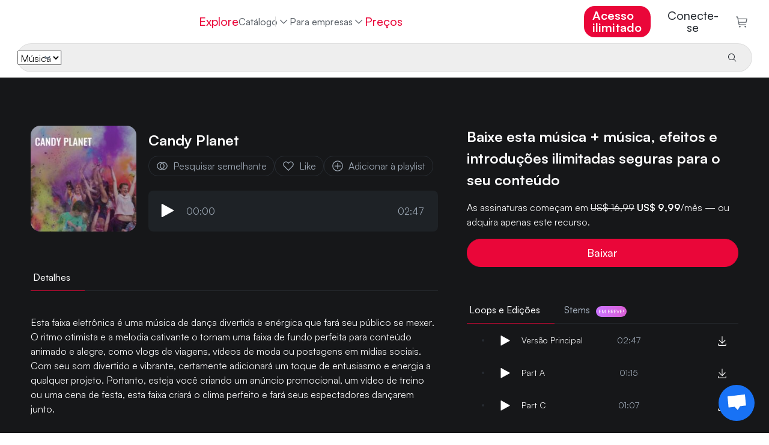

--- FILE ---
content_type: text/html
request_url: https://www.hooksounds.com/pt-br/royalty-free-music/candy-planet/2228495/
body_size: 28066
content:
<!doctype html>
<html lang="pt-br">
  <head>
    <meta charset="utf-8" />
    <meta name="viewport" content="width=device-width, initial-scale=1.0" />
    <link rel="apple-touch-icon" sizes="57x57" href="/assets/icon/apple-icon-57x57.png" />
    <link rel="apple-touch-icon" sizes="60x60" href="/assets/icon/apple-icon-60x60.png" />
    <link rel="apple-touch-icon" sizes="72x72" href="/assets/icon/apple-icon-72x72.png" />
    <link rel="apple-touch-icon" sizes="76x76" href="/assets/icon/apple-icon-76x76.png" />
    <link rel="apple-touch-icon" sizes="114x114" href="/assets/icon/apple-icon-114x114.png" />
    <link rel="apple-touch-icon" sizes="120x120" href="/assets/icon/apple-icon-120x120.png" />
    <link rel="apple-touch-icon" sizes="144x144" href="/assets/icon/apple-icon-144x144.png" />
    <link rel="apple-touch-icon" sizes="152x152" href="/assets/icon/apple-icon-152x152.png" />
    <link rel="apple-touch-icon" sizes="180x180" href="/assets/icon/apple-icon-180x180.png" />
    <link rel="icon" type="image/png" sizes="192x192" href="/assets/icon/android-icon-192x192.png" />
    <link rel="icon" type="image/png" sizes="32x32" href="/assets/icon/favicon-32x32.png" />
    <link rel="icon" type="image/png" sizes="96x96" href="/assets/icon/favicon-96x96.png" />
    <link rel="icon" type="image/png" sizes="16x16" href="/assets/icon/favicon-16x16.png" />
    <link rel="shortcut icon" href="/favicon.ico" type="image/x-icon" />
    <link rel="icon" href="/favicon.ico" type="image/x-icon" />
    <link rel="manifest" href="/assets/icon/manifest.json" />
    <meta name="msapplication-TileColor" content="#ffffff" />
    <meta name="msapplication-TileImage" content="/assets/icon/ms-icon-144x144.png" />
    <meta name="theme-color" content="#ffffff" />
    <meta name="facebook-domain-verification" content="3y15ej5uuq6h7v7mcq7sldc17zrhhx" />

    <link rel="preload" href="/assets/fonts/satoshimicro.woff2" as="font" type="font/woff2" crossorigin />
    <link rel="preconnect" href="https://static.hooksounds.com" />

    <style>
      @font-face {
        font-family: 'Satoshi';
        src: url('/assets/fonts/satoshimicro.woff2') format('woff2');
        font-weight: 300 900;
        font-display: optional;
        font-style: normal;
      }
    </style>

    
		<link href="../../../../_app/immutable/assets/alert.DuNaa8-a.css" rel="stylesheet">
		<link href="../../../../_app/immutable/assets/language-dropdown.CTtaqB7J.css" rel="stylesheet">
		<link href="../../../../_app/immutable/assets/user-dropdown.8ins46CL.css" rel="stylesheet">
		<link href="../../../../_app/immutable/assets/track.BNuIKrtC.css" rel="stylesheet">
		<link href="../../../../_app/immutable/assets/playlist-remove.BYceBrQj.css" rel="stylesheet">
		<link href="../../../../_app/immutable/assets/separator.DC7ddyTW.css" rel="stylesheet">
		<link href="../../../../_app/immutable/assets/auth-form.Bf0rPnGy.css" rel="stylesheet">
		<link href="../../../../_app/immutable/assets/0.C3Ig7NK5.css" rel="stylesheet">
		<link href="../../../../_app/immutable/assets/banner.B23skot-.css" rel="stylesheet">
		<link href="../../../../_app/immutable/assets/tooltip.Bs_abTBe.css" rel="stylesheet">
		<link href="../../../../_app/immutable/assets/player.DV1g3VHc.css" rel="stylesheet">
		<link href="../../../../_app/immutable/assets/small-track-thumbnail.D3TlW6Kp.css" rel="stylesheet">
		<link href="../../../../_app/immutable/assets/download-dropdown.CJL-arKA.css" rel="stylesheet">
		<link href="../../../../_app/immutable/assets/track-wide.3ceCNxZt.css" rel="stylesheet">
		<link href="../../../../_app/immutable/assets/asset-list.DAWx9652.css" rel="stylesheet">
		<link href="../../../../_app/immutable/assets/tabs.CqASlyVG.css" rel="stylesheet">
		<link href="../../../../_app/immutable/assets/14.B7EU1Jsg.css" rel="stylesheet"><!--12qhfyh--><base href="https://www.hooksounds.com/"/> <!--[--><!--[--><link rel="canonical" href="https://www.hooksounds.com/pt-br/royalty-free-music/candy-planet/2228495/"/><!--]--> <!--[--><!--[--><link rel="alternate" hreflang="x-default" href="https://www.hooksounds.com/royalty-free-music/candy-planet/2228495/"/><!--]--> <!--[--><!--[--><link rel="alternate" hreflang="en" href="https://www.hooksounds.com/royalty-free-music/candy-planet/2228495/"/><!--]--><!--[--><link rel="alternate" hreflang="es" href="https://www.hooksounds.com/es/royalty-free-music/candy-planet/2228495/"/><!--]--><!--[--><link rel="alternate" hreflang="de" href="https://www.hooksounds.com/de/royalty-free-music/candy-planet/2228495/"/><!--]--><!--[--><link rel="alternate" hreflang="pt-br" href="https://www.hooksounds.com/pt-br/royalty-free-music/candy-planet/2228495/"/><!--]--><!--]--><!--]--> <!--[--><!--[!--><!--]--> <!--[--><meta name="description" content="Esta faixa eletrônica é uma música de dança divertida e enérgica que fará seu público se mexer. O ritmo otimista e a melodia cativante o tornam uma faixa de fundo perfeita para conteúdo animado e alegre, como vlogs de viagens, vídeos de moda ou postagens em mídias sociais. Com seu som divertido e vibrante, certamente adicionará um toque de entusiasmo e energia a qualquer projeto. Portanto, esteja você criando um anúncio promocional, um vídeo de treino ou uma cena de festa, esta faixa criará o clima perfeito e fará seus espectadores dançarem junto."/><!--]--><!--[--><meta property="og:locale" content="pt_BR"/><!--]--> <!--[!--><!--]--><!--[--><meta property="og:type" content="article"/><!--]--> <!--[!--><!--]--><!--[--><meta property="og:title" content="Candy Planet | Musicas Livre De Direitos | HookSounds"/><!--]--> <!--[!--><!--]--><!--[--><meta property="og:description" content="Esta faixa eletrônica é uma música de dança divertida e enérgica que fará seu público se mexer. O ritmo otimista e a melodia cativante o tornam uma faixa de fundo perfeita para conteúdo animado e alegre, como vlogs de viagens, vídeos de moda ou postagens em mídias sociais. Com seu som divertido e vibrante, certamente adicionará um toque de entusiasmo e energia a qualquer projeto. Portanto, esteja você criando um anúncio promocional, um vídeo de treino ou uma cena de festa, esta faixa criará o clima perfeito e fará seus espectadores dançarem junto."/><!--]--> <!--[!--><!--]--><!--[--><meta property="og:url" content="https://www.hooksounds.com/royalty-free-music/candy-planet/2228495/"/><!--]--> <!--[!--><!--]--><!--[--><meta property="og:site_name" content="HookSounds"/><!--]--> <!--[!--><!--]--><!--[--><meta property="og:image" content="https://static.hooksounds.com/uploads/2023/02/cover-2228495.jpg"/><!--]--> <!--[!--><!--]--><!--[--><meta property="og:image:secure_url" content="https://static.hooksounds.com/uploads/2023/02/cover-2228495.jpg"/><!--]--> <!--[!--><!--]--><!--[--><meta property="og:image:width" content="1000"/><!--]--> <!--[!--><!--]--><!--[--><meta property="og:image:height" content="1000"/><!--]--> <!--[!--><!--]--><!--[!--><!--]--> <!--[--><meta name="twitter:card" content="summary"/><!--]--><!--[!--><!--]--> <!--[--><meta name="twitter:description" content="Esta faixa eletrônica é uma música de dança divertida e enérgica que fará seu público se mexer. O ritmo otimista e a melodia cativante o tornam uma faixa de fundo perfeita para conteúdo animado e alegre, como vlogs de viagens, vídeos de moda ou postagens em mídias sociais. Com seu som divertido e vibrante, certamente adicionará um toque de entusiasmo e energia a qualquer projeto. Portanto, esteja você criando um anúncio promocional, um vídeo de treino ou uma cena de festa, esta faixa criará o clima perfeito e fará seus espectadores dançarem junto."/><!--]--><!--[!--><!--]--> <!--[--><meta name="twitter:title" content="Candy Planet | Musicas Livre De Direitos | HookSounds"/><!--]--><!--[!--><!--]--> <!--[--><meta name="twitter:image" content="https://static.hooksounds.com/uploads/2023/02/cover-2228495.jpg"/><!--]--><!--]--><!--]--> <script type="application/ld+json">
    {
      "@context": "https://schema.org/",
      "@type": "Corporation",
      "name": "HookSounds",
      "url": "https://www.hooksounds.com/",
      "logo": "https://www.hooksounds.com/assets/home-images/hooksounds-logo-header.svg",
      "image": "https://www.hooksounds.com/assets/home-images/hooksounds-logo-header.svg",
      "email": "support@hooksounds.com",
      "description": "Get original royalty free music and sound effects for YouTube, Instagram, Facebook, Podcasts, Radio, TV and any other multimedia content.",
      "address": {
        "@type": "PostalAddress",
        "postalCode": "80212",
        "streetAddress": "2985 Zenobia St.",
        "addressCountry": "United States",
        "addressRegion": "CO",
        "addressLocality": "Denver"
      },
      "telephone": "+1 718 303 2334",
      "sameAs": [
        "https://www.youtube.com/channel/UCwghrgZdUGTzjESP_ri0Itg",
        "https://www.instagram.com/HookSounds/",
        "https://www.facebook.com/HookSounds/",
        "https://twitter.com/HookSounds"
      ]
    }
  </script><!----><!--mecb2--><style>
    .svelte-progress-bar {
      position: fixed;
      top: 0;
      left: 0;
      height: 2px;
      width: 100%;
      transform-origin: left center;
      transform: scaleX(0);
      transition: transform 0.21s ease-in-out;
      z-index: 10002;
    }

    .svelte-progress-bar-hiding {
      transition: transform 0.8s ease;
    }
  </style><!----><!--1w1fk3c--><!----><script type="application/ld+json">{"@context":"https://schema.org/","@type":"MusicRecording","@id":"https://www.hooksounds.com/pt-br/royalty-free-music/candy-planet/2228495/","name":"Candy Planet","producer":{"@type":"Organization","name":"HookSounds"},"duration":"T2M47S","recordingOf":{"@type":"MusicComposition","name":"Candy Planet"},"acquireLicensePage":"https://www.hooksounds.com/pt-br/royalty-free-music/candy-planet/2228495/","audio":"https://www.hooksounds.com/pt-br/royalty-free-music/candy-planet/2228495/","offers":[{"@type":"Offer","name":"PRO License","priceCurrency":"USD","price":24,"identifier":2,"availability":"https://schema.org/InStock"},{"@type":"Offer","name":"BUSINESS License","priceCurrency":"USD","price":99,"identifier":3,"availability":"https://schema.org/InStock"},{"@type":"Offer","name":"BROADCAST License","priceCurrency":"USD","price":580,"identifier":4,"availability":"https://schema.org/InStock"}]}</script><!----> <!----><script type="application/ld+json">{"@context":"https://schema.org","@type":"BreadcrumbList","itemListElement":[{"@type":"ListItem","position":1,"name":"Musica Livre De Direitos","item":"https://www.hooksounds.com/pt-br/royalty-free-music/"},{"@type":"ListItem","position":2,"name":"Candy Planet","item":"https://www.hooksounds.com/pt-br/royalty-free-music/candy-planet/2228495/"}]}</script><!----><!----><title>Candy Planet | Musicas Livre De Direitos | HookSounds</title>
  </head>
  <body data-sveltekit-preload-data="hover">
    <div style="display: contents"><!--[--><!--[--><!----><!--[--><!--[!--><!--]--> <nav class="navbar navbar-white svelte-9zbbc8"><div class="main svelte-9zbbc8"><a class="logo-header svelte-9zbbc8" href="/pt-br/"><img class="full-logo svelte-9zbbc8" alt="Royalty Free Music" title="HookSounds" src="/_app/immutable/assets/full-logo-pink-dark.DKLumNeN.svg"/></a> <ul class="navbar-nav svelte-9zbbc8"><li class="nav-item svelte-9zbbc8"><a class="nav-link svelte-9zbbc8" href="/pt-br/explore/">Explore</a></li> <div class="nav-item catalog-dropdown svelte-9zbbc8"><div class="dropdown svelte-h5d5xk"><button class="nav-link dropdown-toggle svelte-h5d5xk" aria-haspopup="true" aria-expanded="false">Catálogo <img class="chevron svelte-h5d5xk" src="data:image/svg+xml,%3csvg%20width='20'%20height='20'%20viewBox='0%200%2020%2020'%20fill='none'%20xmlns='http://www.w3.org/2000/svg'%3e%3cpath%20d='M10%2013.75L3.75%207.5L4.625%206.625L10%2012L15.375%206.625L16.25%207.5L10%2013.75Z'%20fill='%23A1ACB9'%20/%3e%3c/svg%3e" alt="" aria-hidden="true"/></button> <div class="dropdown-content svelte-h5d5xk"><!--[--><a class="dropdown-item svelte-h5d5xk" href="/pt-br/royalty-free-music/">Música</a><a class="dropdown-item svelte-h5d5xk" href="/pt-br/sound-effects/">SFX</a><a class="dropdown-item svelte-h5d5xk" href="/pt-br/intros/">Intros</a><a class="dropdown-item svelte-h5d5xk" href="/pt-br/my-playlists/">Suas playlists</a><!--]--></div></div><!----></div> <div class="catalog svelte-9zbbc8"><li class="nav-item svelte-9zbbc8 nav-active"><a class="nav-link svelte-9zbbc8" href="/pt-br/royalty-free-music/">Música</a></li> <li class="nav-item svelte-9zbbc8"><a class="nav-link svelte-9zbbc8" href="/pt-br/sound-effects/">SFX</a></li> <li class="nav-item svelte-9zbbc8"><a class="nav-link svelte-9zbbc8" href="/pt-br/intros/">Intros</a></li> <!--[!--><!--]--></div> <li class="nav-item dropdown svelte-9zbbc8"><div class="dropdown svelte-h5d5xk"><button class="nav-link dropdown-toggle svelte-h5d5xk" aria-haspopup="true" aria-expanded="false">Para empresas <img class="chevron svelte-h5d5xk" src="data:image/svg+xml,%3csvg%20width='20'%20height='20'%20viewBox='0%200%2020%2020'%20fill='none'%20xmlns='http://www.w3.org/2000/svg'%3e%3cpath%20d='M10%2013.75L3.75%207.5L4.625%206.625L10%2012L15.375%206.625L16.25%207.5L10%2013.75Z'%20fill='%23A1ACB9'%20/%3e%3c/svg%3e" alt="" aria-hidden="true"/></button> <div class="dropdown-content svelte-h5d5xk"><!--[--><a class="dropdown-item svelte-h5d5xk" href="/pt-br/business-contact/">Times e empresas</a><a class="dropdown-item svelte-h5d5xk" href="/pt-br/about/connect/">API</a><a class="dropdown-item svelte-h5d5xk" href="/pt-br/in-store-music/">Música para lojas</a><!--]--></div></div><!----></li> <!--[--><li class="nav-item svelte-9zbbc8"><a class="nav-link pink svelte-9zbbc8" href="/pt-br/subscriptions/">Preços</a></li><!--]--></ul> <ul class="navbar-nav right-elements svelte-9zbbc8"><!--[--><li class="right-element svelte-9zbbc8"><!--[!--><a class="nav-link get-access main-button svelte-9zbbc8" href="/pt-br/subscriptions/">Acesso ilimitado</a><!--]--></li><!--]--> <!--[!--><li class="auth right-element svelte-9zbbc8"><button class="nav-link svelte-9zbbc8">Conecte-se</button></li><!--]--> <!--[--><li class="cart"><a class="nav-link checkout svelte-9zbbc8" href="/pt-br/checkout/"><img alt="Confirmar" src="data:image/svg+xml,%3csvg%20width='22'%20height='22'%20viewBox='0%200%2022%2022'%20fill='none'%20xmlns='http://www.w3.org/2000/svg'%3e%3cpath%20d='M7.5%2021.5C8.32843%2021.5%209%2020.8284%209%2020C9%2019.1716%208.32843%2018.5%207.5%2018.5C6.67157%2018.5%206%2019.1716%206%2020C6%2020.8284%206.67157%2021.5%207.5%2021.5Z'%20fill='%235E646B'/%3e%3cpath%20d='M18%2021.5C18.8284%2021.5%2019.5%2020.8284%2019.5%2020C19.5%2019.1716%2018.8284%2018.5%2018%2018.5C17.1716%2018.5%2016.5%2019.1716%2016.5%2020C16.5%2020.8284%2017.1716%2021.5%2018%2021.5Z'%20fill='%235E646B'/%3e%3cpath%20d='M21%204.25015H4.365L3.75%201.10015C3.71494%200.928196%203.62068%200.77398%203.48364%200.664348C3.3466%200.554717%203.17546%200.496614%203%200.500153H0V2.00015H2.385L5.25%2016.4002C5.28506%2016.5721%205.37932%2016.7263%205.51636%2016.836C5.6534%2016.9456%205.82454%2017.0037%206%2017.0002H19.5V15.5002H6.615L6%2012.5002H19.5C19.6734%2012.5044%2019.8429%2012.4484%2019.9796%2012.3418C20.1163%2012.2351%2020.2119%2012.0843%2020.25%2011.9152L21.75%205.16515C21.7751%205.05387%2021.7745%204.93832%2021.7483%204.8273C21.722%204.71628%2021.6708%204.61271%2021.5985%204.52448C21.5261%204.43625%2021.4347%204.36568%2021.3309%204.31814C21.2272%204.2706%2021.114%204.24735%2021%204.25015ZM18.9%2011.0002H5.715L4.665%205.75015H20.0625L18.9%2011.0002Z'%20fill='%235E646B'/%3e%3c/svg%3e" loading="lazy" width="21" height="19"/> <!--[!--><!--]--></a></li><!--]--></ul></div> <div class="mobile svelte-9zbbc8"><a class="logo svelte-9zbbc8" href="/pt-br/"><img alt="Royalty Free Music" title="HookSounds" src="/_app/immutable/assets/full-logo-pink-dark.DKLumNeN.svg" class="svelte-9zbbc8"/></a> <!--[--><!--[!--><a class="nav-link get-access main-button svelte-9zbbc8" href="/pt-br/subscriptions/">Acesso ilimitado</a><!--]--><!--]--> <a class="icon svelte-9zbbc8" href="/pt-br/checkout/"><img alt="Carrinho" class="img_charleston-grey" src="data:image/svg+xml,%3csvg%20width='22'%20height='22'%20viewBox='0%200%2022%2022'%20fill='none'%20xmlns='http://www.w3.org/2000/svg'%3e%3cpath%20d='M7.5%2021.5C8.32843%2021.5%209%2020.8284%209%2020C9%2019.1716%208.32843%2018.5%207.5%2018.5C6.67157%2018.5%206%2019.1716%206%2020C6%2020.8284%206.67157%2021.5%207.5%2021.5Z'%20fill='%235E646B'/%3e%3cpath%20d='M18%2021.5C18.8284%2021.5%2019.5%2020.8284%2019.5%2020C19.5%2019.1716%2018.8284%2018.5%2018%2018.5C17.1716%2018.5%2016.5%2019.1716%2016.5%2020C16.5%2020.8284%2017.1716%2021.5%2018%2021.5Z'%20fill='%235E646B'/%3e%3cpath%20d='M21%204.25015H4.365L3.75%201.10015C3.71494%200.928196%203.62068%200.77398%203.48364%200.664348C3.3466%200.554717%203.17546%200.496614%203%200.500153H0V2.00015H2.385L5.25%2016.4002C5.28506%2016.5721%205.37932%2016.7263%205.51636%2016.836C5.6534%2016.9456%205.82454%2017.0037%206%2017.0002H19.5V15.5002H6.615L6%2012.5002H19.5C19.6734%2012.5044%2019.8429%2012.4484%2019.9796%2012.3418C20.1163%2012.2351%2020.2119%2012.0843%2020.25%2011.9152L21.75%205.16515C21.7751%205.05387%2021.7745%204.93832%2021.7483%204.8273C21.722%204.71628%2021.6708%204.61271%2021.5985%204.52448C21.5261%204.43625%2021.4347%204.36568%2021.3309%204.31814C21.2272%204.2706%2021.114%204.24735%2021%204.25015ZM18.9%2011.0002H5.715L4.665%205.75015H20.0625L18.9%2011.0002Z'%20fill='%235E646B'/%3e%3c/svg%3e" loading="lazy" height="16" width="16"/></a> <button class="icon hamburger svelte-9zbbc8" aria-label="Abrir menu"><img alt="Abrir menu" src="data:image/svg+xml,%3csvg%20width='16'%20height='10'%20viewBox='0%200%2016%2010'%20fill='none'%20xmlns='http://www.w3.org/2000/svg'%3e%3cpath%20fill-rule='evenodd'%20clip-rule='evenodd'%20d='M0.5%201.66667V0H15.5V1.66667H0.5ZM0.5%205.83333H15.5V4.16667H0.5V5.83333ZM0.5%2010H15.5V8.33333H0.5V10Z'%20fill='%23272c32'/%3e%3c/svg%3e" loading="lazy" width="16" height="10"/></button></div> <!--[--><div class="search bottom-border svelte-9zbbc8"><form class="search-bar svelte-1jfkr2l transition"><div class="select svelte-1jfkr2l"><select name="asset" class="svelte-1jfkr2l"><option value="music" selected class="svelte-1jfkr2l">Música</option><option value="sfx" class="svelte-1jfkr2l">SFX</option><option value="intros" class="svelte-1jfkr2l">Intros</option></select></div> <div class="line svelte-1jfkr2l"></div> <input name="search" type="text" placeholder="" aria-label="" autocomplete="off" value="" class="svelte-1jfkr2l"/> <button type="submit" class="svelte-1jfkr2l"><img src="data:image/svg+xml,%3csvg%20width='16'%20height='16'%20viewBox='0%200%2016%2016'%20fill='none'%20xmlns='http://www.w3.org/2000/svg'%3e%3cpath%20d='M14.5%2013.7931L10.7239%2010.017C11.6313%208.9277%2012.0838%207.5305%2011.9872%206.11608C11.8907%204.70165%2011.2525%203.37891%2010.2055%202.423C9.15855%201.4671%207.78335%200.951637%206.366%200.983845C4.94865%201.01605%203.59828%201.59345%202.59581%202.59593C1.59333%203.5984%201.01593%204.94877%200.983723%206.36612C0.951515%207.78347%201.46698%209.15867%202.42288%2010.2057C3.37879%2011.2526%204.70153%2011.8908%206.11596%2011.9873C7.53038%2012.0839%208.92758%2011.6314%2010.0169%2010.7241L13.7929%2014.5001L14.5%2013.7931ZM2%206.50012C2%205.6101%202.26392%204.74007%202.75838%204.00005C3.25285%203.26003%203.95565%202.68325%204.77792%202.34266C5.60019%202.00207%206.50499%201.91295%207.3779%202.08658C8.25082%202.26022%209.05264%202.6888%209.68198%203.31814C10.3113%203.94747%2010.7399%204.7493%2010.9135%205.62221C11.0872%206.49513%2010.998%207.39993%2010.6575%208.22219C10.3169%209.04446%209.74008%209.74726%209.00006%2010.2417C8.26004%2010.7362%207.39001%2011.0001%206.5%2011.0001C5.30693%2010.9988%204.1631%2010.5243%203.31948%209.68064C2.47585%208.83701%202.00132%207.69319%202%206.50012Z'%20fill='%23272C32'%20/%3e%3c/svg%3e" alt="Pesquisa" loading="lazy" class="svelte-1jfkr2l"/> <!--[!--><!--]--></button></form><!----></div><!--]--></nav> <!--[!--><!--]--><!----> <!--[!--><!--]--><!--]--> <audio id="player" hidden=""></audio> <!--[!--><!--]--><!----> <!--[!--><!----><div class="grey-background svelte-11e2fnl"><div class="container-ld"><div class="hero svelte-11e2fnl"><div class="left svelte-11e2fnl"><div class="d-flex flex-row"><!--[--><img class="track-image-desktop svelte-11e2fnl" alt="Candy Planet" srcset="https://static.hooksounds.com/uploads/2023/02/cover-2228495-100x100.jpg 100w, https://static.hooksounds.com/uploads/2023/02/cover-2228495-200x200.jpg 200w, https://static.hooksounds.com/uploads/2023/02/cover-2228495-300x300.jpg 300w, https://static.hooksounds.com/uploads/2023/02/cover-2228495-400x400.jpg 400w, https://static.hooksounds.com/uploads/2023/02/cover-2228495-800x800.jpg 800w, https://static.hooksounds.com/uploads/2023/02/cover-2228495.jpg 1000w" sizes="176px" fetchpriority="high"/><!--]--> <div class="player-container svelte-11e2fnl"><div class="d-flex flex-row"><!--[--><img class="track-image-mobile svelte-11e2fnl" alt="Candy Planet" srcset="https://static.hooksounds.com/uploads/2023/02/cover-2228495-100x100.jpg 100w, https://static.hooksounds.com/uploads/2023/02/cover-2228495-200x200.jpg 200w, https://static.hooksounds.com/uploads/2023/02/cover-2228495-300x300.jpg 300w, https://static.hooksounds.com/uploads/2023/02/cover-2228495-400x400.jpg 400w, https://static.hooksounds.com/uploads/2023/02/cover-2228495-800x800.jpg 800w, https://static.hooksounds.com/uploads/2023/02/cover-2228495.jpg 1000w" sizes="100px" fetchpriority="high"/><!--]--> <div class="d-flex flex-column"><h1 class="title svelte-11e2fnl">Candy Planet</h1> <div class="actions-row svelte-11e2fnl"><a rel="nofollow" class="grey-cta svelte-11e2fnl" href="/pt-br/royalty-free-music/?similarTo=2228495"><img class="img_text-invert-secondary icon svelte-11e2fnl" src="data:image/svg+xml,%3csvg%20width='22'%20height='22'%20viewBox='0%200%2022%2022'%20fill='none'%20xmlns='http://www.w3.org/2000/svg'%3e%3cpath%20d='M13.75%204.125C12.8032%204.12452%2011.8666%204.3212%2011%204.7025C10.1334%204.3212%209.19682%204.12452%208.25%204.125C6.42664%204.125%204.67795%204.84933%203.38864%206.13864C2.09933%207.42795%201.375%209.17664%201.375%2011C1.375%2012.8234%202.09933%2014.572%203.38864%2015.8614C4.67795%2017.1507%206.42664%2017.875%208.25%2017.875C9.19682%2017.8755%2010.1334%2017.6788%2011%2017.2975C11.8666%2017.6788%2012.8032%2017.8755%2013.75%2017.875C15.5734%2017.875%2017.322%2017.1507%2018.6114%2015.8614C19.9007%2014.572%2020.625%2012.8234%2020.625%2011C20.625%209.17664%2019.9007%207.42795%2018.6114%206.13864C17.322%204.84933%2015.5734%204.125%2013.75%204.125ZM8.25%2016.5C6.79131%2016.5%205.39236%2015.9205%204.36091%2014.8891C3.32946%2013.8576%202.75%2012.4587%202.75%2011C2.75%209.54131%203.32946%208.14236%204.36091%207.11091C5.39236%206.07946%206.79131%205.5%208.25%205.5C8.65721%205.50039%209.06309%205.54651%209.46%205.6375C8.65704%206.2817%208.009%207.09799%207.56371%208.02613C7.11841%208.95427%206.88723%209.97057%206.88723%2011C6.88723%2012.0294%207.11841%2013.0457%207.56371%2013.9739C8.009%2014.902%208.65704%2015.7183%209.46%2016.3625C9.06309%2016.4535%208.65721%2016.4996%208.25%2016.5ZM13.75%2011C13.749%2011.9645%2013.4944%2012.9118%2013.0117%2013.7468C12.5291%2014.5818%2011.8353%2015.2753%2011%2015.7575C10.1665%2015.274%209.47471%2014.5801%208.99379%2013.7451C8.51288%2012.9102%208.25975%2011.9635%208.25975%2011C8.25975%2010.0365%208.51288%209.08982%208.99379%208.25488C9.47471%207.41993%2010.1665%206.72598%2011%206.2425C11.8353%206.72475%2012.5291%207.41817%2013.0117%208.2532C13.4944%209.08823%2013.749%2010.0355%2013.75%2011ZM13.75%2016.5C13.3428%2016.4996%2012.9369%2016.4535%2012.54%2016.3625C13.343%2015.7183%2013.991%2014.902%2014.4363%2013.9739C14.8816%2013.0457%2015.1128%2012.0294%2015.1128%2011C15.1128%209.97057%2014.8816%208.95427%2014.4363%208.02613C13.991%207.09799%2013.343%206.2817%2012.54%205.6375C12.9369%205.54651%2013.3428%205.50039%2013.75%205.5C15.2087%205.5%2016.6076%206.07946%2017.6391%207.11091C18.6705%208.14236%2019.25%209.54131%2019.25%2011C19.25%2012.4587%2018.6705%2013.8576%2017.6391%2014.8891C16.6076%2015.9205%2015.2087%2016.5%2013.75%2016.5Z'%20fill='white'/%3e%3c/svg%3e" alt="" aria-hidden="true"/> Pesquisar semelhante</a> <button class="grey-cta svelte-11e2fnl"><!--[!--><img class="img_text-invert-secondary icon svelte-11e2fnl" src="data:image/svg+xml,%3csvg%20width='22'%20height='22'%20viewBox='0%200%2022%2022'%20fill='none'%20xmlns='http://www.w3.org/2000/svg'%3e%3cpath%20d='M15.4343%204.125C15.9348%204.12458%2016.4304%204.22409%2016.892%204.4177C17.3536%204.61131%2017.7719%204.89512%2018.1224%205.2525C18.8446%205.98564%2019.2494%206.97342%2019.2494%208.0025C19.2494%209.03158%2018.8446%2010.0194%2018.1224%2010.7525L10.9999%2017.9644L3.87741%2010.7525C3.15524%2010.0194%202.75045%209.03158%202.75045%208.0025C2.75045%206.97342%203.15524%205.98564%203.87741%205.2525C4.22809%204.89538%204.64643%204.61172%205.10797%204.41808C5.56951%204.22444%206.06501%204.12471%206.56553%204.12471C7.06605%204.12471%207.56155%204.22444%208.02309%204.41808C8.48464%204.61172%208.90297%204.89538%209.25366%205.2525L10.9999%207.04L12.7393%205.26625C13.0887%204.90461%2013.5075%204.61716%2013.9705%204.42107C14.4336%204.22497%2014.9314%204.12428%2015.4343%204.125ZM15.4343%202.75C14.7506%202.74942%2014.0738%202.88534%2013.4434%203.14978C12.8129%203.41423%2012.2417%203.80188%2011.763%204.29L10.9999%205.06L10.2368%204.29C9.75756%203.80276%209.18614%203.41578%208.55584%203.15163C7.92553%202.88748%207.24895%202.75144%206.56553%202.75144C5.88211%202.75144%205.20553%202.88748%204.57523%203.15163C3.94492%203.41578%203.3735%203.80276%202.89428%204.29C1.91932%205.28249%201.37305%206.61812%201.37305%208.00938C1.37305%209.40063%201.91932%2010.7363%202.89428%2011.7288L10.9999%2019.9375L19.1055%2011.7288C20.0805%2010.7363%2020.6268%209.40063%2020.6268%208.00938C20.6268%206.61812%2020.0805%205.28249%2019.1055%204.29C18.6264%203.8025%2018.0551%203.41526%2017.4248%203.15086C16.7944%202.88646%2016.1178%202.75019%2015.4343%202.75Z'%20fill='white'/%3e%3c/svg%3e" alt="Salvar" loading="lazy"/> Like<!--]--></button> <button class="grey-cta svelte-11e2fnl"><img class="img_text-invert-secondary icon svelte-11e2fnl" src="data:image/svg+xml,%3csvg%20width='20'%20height='20'%20viewBox='0%200%2020%2020'%20fill='none'%20xmlns='http://www.w3.org/2000/svg'%3e%3crect%20width='20'%20height='20'%20fill='transparent'%20/%3e%3cpath%20d='M10%202.5C14.125%202.5%2017.5%205.875%2017.5%2010C17.5%2014.125%2014.125%2017.5%2010%2017.5C5.875%2017.5%202.5%2014.125%202.5%2010C2.5%205.875%205.875%202.5%2010%202.5ZM10%201.25C5.1875%201.25%201.25%205.1875%201.25%2010C1.25%2014.8125%205.1875%2018.75%2010%2018.75C14.8125%2018.75%2018.75%2014.8125%2018.75%2010C18.75%205.1875%2014.8125%201.25%2010%201.25Z'%20fill='%23ffffff'%20/%3e%3cpath%20d='M15%209.375H10.625V5H9.375V9.375H5V10.625H9.375V15H10.625V10.625H15V9.375Z'%20fill='%23ffffff'%20/%3e%3c/svg%3e" alt="" aria-hidden="true"/> Adicionar à playlist</button></div></div></div> <div class="mini-player svelte-11e2fnl"><div class="player-container svelte-pwqcoe"><div class="wave-container svelte-pwqcoe"><!--[!--><!--[!--><!--[!--><button><img src="data:image/svg+xml,%3csvg%20viewBox='0%200%2011%2013'%20xmlns='http://www.w3.org/2000/svg'%20xml:space='preserve'%20style='fill-rule:evenodd;clip-rule:evenodd;stroke-linejoin:round;stroke-miterlimit:2'%3e%3cpath%20d='M3.5%2014a.504.504%200%200%201-.354-.146A.504.504%200%200%201%203%2013.5v-11a.503.503%200%200%201%20.492-.5.503.503%200%200%201%20.249.062l10%205.5A.496.496%200%200%201%2014%208a.496.496%200%200%201-.259.438l-10%205.5A.497.497%200%200%201%203.5%2014Z'%20style='fill:%23fff;fill-rule:nonzero'%20transform='translate(-3%20-2)'/%3e%3c/svg%3e" class="play-pause svelte-pwqcoe" alt="Reproduzir" loading="lazy"/></button><!--]--><!--]--><!--]--> <div class="time svelte-pwqcoe">00:00</div> <div class="wave svelte-pwqcoe"><div class="container svelte-cozl0z" style=" margin-top: 1rem; margin-bottom: 1rem; "><canvas style="height: 45px" aria-hidden="true" class="svelte-cozl0z"></canvas> <!--[!--><!--]--></div><!----></div> <div class="time svelte-pwqcoe">02:47</div></div></div><!----></div></div></div> <div class="mobile-accordion-item-origin svelte-11e2fnl"><div class="details-tabs svelte-11e2fnl"><div class="svelte-a7z06w"><!--[!--><!--]--> <ul class="nav nav-pills" style="border-bottom: 1px solid var(--border-700); justify-content: flex-start; padding: 0"><!--[--><li class="nav-item tab svelte-a7z06w"><button style="color: var(--text-invert); border-bottom: 1px solid var(--magic-potion); margin-bottom: -1px; padding: 12px 24px 12px 4px;" class="svelte-a7z06w"><!--[!--><!--]--> Detalhes <!--[!--><!--]--></button></li><!--]--></ul> <!--[!--><!--]--></div><!----></div> <div class="details svelte-1va5cdp"><!--[--><div class="description svelte-1va5cdp"><!---->Esta faixa eletrônica é uma música de dança divertida e enérgica que fará seu público se mexer. O ritmo otimista e a melodia cativante o tornam uma faixa de fundo perfeita para conteúdo animado e alegre, como vlogs de viagens, vídeos de moda ou postagens em mídias sociais. Com seu som divertido e vibrante, certamente adicionará um toque de entusiasmo e energia a qualquer projeto. Portanto, esteja você criando um anúncio promocional, um vídeo de treino ou uma cena de festa, esta faixa criará o clima perfeito e fará seus espectadores dançarem junto.<!----></div><!--]--> <div class="main-table svelte-1va5cdp"><!--[--><div class="column svelte-1va5cdp"><h2 class="title svelte-1va5cdp">Gêneros</h2> <div class="links"><!--[--><a href="/pt-br/royalty-free-music/genre/electronic/" class="svelte-1va5cdp"><div>Eletrônica</div></a><!--]--></div></div><!--]--> <!--[--><div class="column svelte-1va5cdp"><h2 class="title svelte-1va5cdp">Emoções</h2> <div class="links"><!--[--><a href="/pt-br/royalty-free-music/mood/happy/" class="svelte-1va5cdp">Animada</a>, <a href="/pt-br/royalty-free-music/mood/fun/" class="svelte-1va5cdp">Engraçada</a><!--]--></div></div><!--]--> <!--[--><div class="column svelte-1va5cdp"><h2 class="title svelte-1va5cdp">Duração</h2> <div>2:47</div></div><!--]--> <!--[--><div class="column svelte-1va5cdp"><h2 class="title svelte-1va5cdp">BPM</h2> <div>115</div></div><!--]--> <!--[!--><!--]--> <!--[!--><!--]--> <!--[!--><!--]--> <!--[!--><!--]--> <!--[!--><!--]--></div> <div><h2 class="tags-title svelte-1va5cdp">Etiqueta</h2> <div class="tags-row svelte-1va5cdp"><!--[!--><!--]--> <div class="d-flex flex-wrap"><!--[--><a class="tag svelte-9v7war" style=" border: 1px solid var(--border-500); color: var(--text-invert-secondary); --tag-hover-background: var(--charleston-black); " href="/pt-br/royalty-free-music/?tagId=85/">positive</a><a class="tag svelte-9v7war" style=" border: 1px solid var(--border-500); color: var(--text-invert-secondary); --tag-hover-background: var(--charleston-black); " href="/pt-br/royalty-free-music/?tagId=96/">electronic</a><a class="tag svelte-9v7war" style=" border: 1px solid var(--border-500); color: var(--text-invert-secondary); --tag-hover-background: var(--charleston-black); " href="/pt-br/royalty-free-music/?tagId=88/">upbeat</a><a class="tag svelte-9v7war" style=" border: 1px solid var(--border-500); color: var(--text-invert-secondary); --tag-hover-background: var(--charleston-black); " href="/pt-br/royalty-free-music/?tagId=903/">advertisement</a><a class="tag svelte-9v7war" style=" border: 1px solid var(--border-500); color: var(--text-invert-secondary); --tag-hover-background: var(--charleston-black); " href="/pt-br/royalty-free-music/?tagId=880/">commercial</a><a class="tag svelte-9v7war" style=" border: 1px solid var(--border-500); color: var(--text-invert-secondary); --tag-hover-background: var(--charleston-black); " href="/pt-br/royalty-free-music/?tagId=37/">happy</a><a class="tag svelte-9v7war" style=" border: 1px solid var(--border-500); color: var(--text-invert-secondary); --tag-hover-background: var(--charleston-black); " href="/pt-br/royalty-free-music/?tagId=179/">energetic</a><a class="tag svelte-9v7war" style=" border: 1px solid var(--border-500); color: var(--text-invert-secondary); --tag-hover-background: var(--charleston-black); " href="/pt-br/royalty-free-music/?tagId=885/">synth</a><a class="tag svelte-9v7war" style=" border: 1px solid var(--border-500); color: var(--text-invert-secondary); --tag-hover-background: var(--charleston-black); " href="/pt-br/royalty-free-music/?tagId=1473/">groovy</a><a class="tag svelte-9v7war" style=" border: 1px solid var(--border-500); color: var(--text-invert-secondary); --tag-hover-background: var(--charleston-black); " href="/pt-br/royalty-free-music/?tagId=163/">pop</a><a class="tag svelte-9v7war" style=" border: 1px solid var(--border-500); color: var(--text-invert-secondary); --tag-hover-background: var(--charleston-black); " href="/pt-br/royalty-free-music/?tagId=876/">cool</a><a class="tag svelte-9v7war" style=" border: 1px solid var(--border-500); color: var(--text-invert-secondary); --tag-hover-background: var(--charleston-black); " href="/pt-br/royalty-free-music/?tagId=145/">dance</a><a class="tag svelte-9v7war" style=" border: 1px solid var(--border-500); color: var(--text-invert-secondary); --tag-hover-background: var(--charleston-black); " href="/pt-br/royalty-free-music/?tagId=834/">modern</a><a class="tag svelte-9v7war" style=" border: 1px solid var(--border-500); color: var(--text-invert-secondary); --tag-hover-background: var(--charleston-black); " href="/pt-br/royalty-free-music/?tagId=930/">fashion</a><a class="tag svelte-9v7war" style=" border: 1px solid var(--border-500); color: var(--text-invert-secondary); --tag-hover-background: var(--charleston-black); " href="/pt-br/royalty-free-music/?tagId=48262/">high energy</a><a class="tag svelte-9v7war" style=" border: 1px solid var(--border-500); color: var(--text-invert-secondary); --tag-hover-background: var(--charleston-black); " href="/pt-br/royalty-free-music/?tagId=2357/">workout</a><a class="tag svelte-9v7war" style=" border: 1px solid var(--border-500); color: var(--text-invert-secondary); --tag-hover-background: var(--charleston-black); " href="/pt-br/royalty-free-music/?tagId=186/">party</a><a class="tag svelte-9v7war" style=" border: 1px solid var(--border-500); color: var(--text-invert-secondary); --tag-hover-background: var(--charleston-black); " href="/pt-br/royalty-free-music/?tagId=2134/">electro pop</a><a class="tag svelte-9v7war" style=" border: 1px solid var(--border-500); color: var(--text-invert-secondary); --tag-hover-background: var(--charleston-black); " href="/pt-br/royalty-free-music/?tagId=156/">punchy</a><a class="tag svelte-9v7war" style=" border: 1px solid var(--border-500); color: var(--text-invert-secondary); --tag-hover-background: var(--charleston-black); " href="/pt-br/royalty-free-music/?tagId=1804/">vocal chops</a><a class="tag svelte-9v7war" style=" border: 1px solid var(--border-500); color: var(--text-invert-secondary); --tag-hover-background: var(--charleston-black); " href="/pt-br/royalty-free-music/?tagId=251/">house</a><a class="tag svelte-9v7war" style=" border: 1px solid var(--border-500); color: var(--text-invert-secondary); --tag-hover-background: var(--charleston-black); " href="/pt-br/royalty-free-music/?tagId=1267/">trendy</a><a class="tag svelte-9v7war" style=" border: 1px solid var(--border-500); color: var(--text-invert-secondary); --tag-hover-background: var(--charleston-black); " href="/pt-br/royalty-free-music/?tagId=1576/">vlogs</a><!--]--></div><!----></div></div></div><!----></div></div> <div class="right-column svelte-11e2fnl"><!--[--><div class="download-title svelte-11e2fnl">Baixe esta música + música, efeitos e introduções ilimitadas seguras para o seu conteúdo</div><!--]--> <!--[--><div class="download-subtitle svelte-11e2fnl"><!---->As assinaturas começam em <s>US$ 16,99</s> <b>US$ 9,99</b>/mês — ou adquira apenas este recurso.<!----></div> <div class="buttons-row svelte-11e2fnl"><!--[!--><button type="button" class="cta params svelte-5l2r36" style="
      box-shadow: ;

      justify-content: center;
      flex: 1;
      

      --button-padding-top: 12px;
      --button-padding-bottom: 12px;
      --button-padding-left: 16px;
      --button-padding-right: 16px;
      --button-font-size: var(--md-font-size);
      --button-font-weight: var(--medium-font-weight);
      --button-line-height: 21px;
      --button-width: auto;
      --button-margin-top: 0px;
      --button-margin-bottom: 0px;
      --button-margin-left: 0px;
      --button-margin-right: 0px;
      --button-border: 1px solid var(--magic-potion);
      --button-border-radius: 128px;
      --button-color: white;
      --button-background: var(--magic-potion);
      --button-active-background: var(--magic-potion);
      --button-box-shadow: ;

      --button-width-mobile: auto;
      --button-border-mobile: 1px solid var(--magic-potion);
      --button-color-mobile: white;
      --button-background-mobile: var(--magic-potion);
      --button-active-background-mobile: var(--magic-potion);
      --button-font-size-mobile: var(--xs-font-size);
      --button-font-weight-mobile: var(--medium-font-weight);
      --button-padding-top-mobile: 10px;
      --button-padding-bottom-mobile: 10px;
      --button-padding-left-mobile: 16px;
      --button-padding-right-mobile: 16px;
      --button-margin-top-mobile: 0px;
      --button-margin-bottom-mobile: 0px;
      --button-margin-left-mobile: 0px;
      --button-margin-right-mobile: 0px;
    "><!--[!--><!--]--> <!----> Baixar <!--[!--><!--]--></button><!--]--><!----></div><!--]--> <div class="mobile-accordion-item-origin svelte-11e2fnl"><div class="versions svelte-11e2fnl"><div class="versions-tabs svelte-11e2fnl"><div class="svelte-a7z06w"><!--[!--><!--]--> <ul class="nav nav-pills" style="border-bottom: 1px solid var(--border-700); justify-content: flex-start; padding: 0"><!--[--><li class="nav-item tab svelte-a7z06w"><button style="color: var(--text-invert); border-bottom: 1px solid var(--magic-potion); margin-bottom: -1px; padding: 12px 24px 12px 4px;" class="svelte-a7z06w"><!--[!--><!--]-->  Loops e Edições <!--[!--><!--]--></button></li><li class="nav-item tab svelte-a7z06w"><button disabled style="color: var(--text-invert-secondary); border-bottom: none; margin-bottom: -1px; padding: 12px 24px 12px 4px;" class="svelte-a7z06w"><!--[!--><!--]--> Stems <!--[--><b style="background: linear-gradient(90deg, #CB75FF 0%, #D95ED4 100%);" class="pill svelte-a7z06w"> Em breve!</b><!--]--></button></li><!--]--></ul> <!--[!--><!--]--></div><!----></div> <!--[!--><ul class="svelte-11e2fnl"><!--[--><li class="svelte-11e2fnl"><div class="wave-container svelte-1fcfqi2"><!--[!--><!--[!--><!--[!--><button><img src="data:image/svg+xml,%3csvg%20viewBox='0%200%2011%2013'%20xmlns='http://www.w3.org/2000/svg'%20xml:space='preserve'%20style='fill-rule:evenodd;clip-rule:evenodd;stroke-linejoin:round;stroke-miterlimit:2'%3e%3cpath%20d='M3.5%2014a.504.504%200%200%201-.354-.146A.504.504%200%200%201%203%2013.5v-11a.503.503%200%200%201%20.492-.5.503.503%200%200%201%20.249.062l10%205.5A.496.496%200%200%201%2014%208a.496.496%200%200%201-.259.438l-10%205.5A.497.497%200%200%201%203.5%2014Z'%20style='fill:%23fff;fill-rule:nonzero'%20transform='translate(-3%20-2)'/%3e%3c/svg%3e" class="play-pause svelte-1fcfqi2" alt="Reproduzir" loading="lazy"/></button><!--]--><!--]--><!--]--> <!--[--><div class="title svelte-1fcfqi2">Versão Principal</div><!--]--> <!--[--><div class="time svelte-1fcfqi2">02:47</div><!--]--> <div class="wave svelte-1fcfqi2"><!--[--><div class="container svelte-cozl0z" style=" margin-top: 0; margin-bottom: 0; "><canvas style="height: 20px" aria-hidden="true" class="svelte-cozl0z"></canvas> <!--[!--><!--]--></div><!--]--></div> <!--[--><button><img src="data:image/svg+xml,%3csvg%20width='22'%20height='22'%20viewBox='0%200%2022%2022'%20fill='none'%20xmlns='http://www.w3.org/2000/svg'%3e%3cpath%20d='M17.875%2016.5V19.25H4.125V16.5H2.75V19.25C2.75%2019.6147%202.89487%2019.9644%203.15273%2020.2223C3.41059%2020.4801%203.76033%2020.625%204.125%2020.625H17.875C18.2397%2020.625%2018.5894%2020.4801%2018.8473%2020.2223C19.1051%2019.9644%2019.25%2019.6147%2019.25%2019.25V16.5H17.875Z'%20fill='white'/%3e%3cpath%20d='M17.875%209.625L16.9056%208.65563L11.6875%2013.8669V1.375H10.3125V13.8669L5.09437%208.65563L4.125%209.625L11%2016.5L17.875%209.625Z'%20fill='white'/%3e%3c/svg%3e" class="play-pause svelte-1fcfqi2" alt="Baixar" loading="lazy"/></button><!--]--></div><!----></li><!--]--> <!--[--><li class="svelte-11e2fnl"><div class="wave-container svelte-1fcfqi2"><!--[!--><!--[!--><!--[!--><button><img src="data:image/svg+xml,%3csvg%20viewBox='0%200%2011%2013'%20xmlns='http://www.w3.org/2000/svg'%20xml:space='preserve'%20style='fill-rule:evenodd;clip-rule:evenodd;stroke-linejoin:round;stroke-miterlimit:2'%3e%3cpath%20d='M3.5%2014a.504.504%200%200%201-.354-.146A.504.504%200%200%201%203%2013.5v-11a.503.503%200%200%201%20.492-.5.503.503%200%200%201%20.249.062l10%205.5A.496.496%200%200%201%2014%208a.496.496%200%200%201-.259.438l-10%205.5A.497.497%200%200%201%203.5%2014Z'%20style='fill:%23fff;fill-rule:nonzero'%20transform='translate(-3%20-2)'/%3e%3c/svg%3e" class="play-pause svelte-1fcfqi2" alt="Reproduzir" loading="lazy"/></button><!--]--><!--]--><!--]--> <!--[!--><div class="title svelte-1fcfqi2">Part A</div><!--]--> <!--[--><div class="time svelte-1fcfqi2">01:15</div><!--]--> <div class="wave svelte-1fcfqi2"><!--[--><div class="container svelte-cozl0z" style=" margin-top: 0; margin-bottom: 0; "><canvas style="height: 20px" aria-hidden="true" class="svelte-cozl0z"></canvas> <!--[!--><!--]--></div><!--]--></div> <!--[--><button><img src="data:image/svg+xml,%3csvg%20width='22'%20height='22'%20viewBox='0%200%2022%2022'%20fill='none'%20xmlns='http://www.w3.org/2000/svg'%3e%3cpath%20d='M17.875%2016.5V19.25H4.125V16.5H2.75V19.25C2.75%2019.6147%202.89487%2019.9644%203.15273%2020.2223C3.41059%2020.4801%203.76033%2020.625%204.125%2020.625H17.875C18.2397%2020.625%2018.5894%2020.4801%2018.8473%2020.2223C19.1051%2019.9644%2019.25%2019.6147%2019.25%2019.25V16.5H17.875Z'%20fill='white'/%3e%3cpath%20d='M17.875%209.625L16.9056%208.65563L11.6875%2013.8669V1.375H10.3125V13.8669L5.09437%208.65563L4.125%209.625L11%2016.5L17.875%209.625Z'%20fill='white'/%3e%3c/svg%3e" class="play-pause svelte-1fcfqi2" alt="Baixar" loading="lazy"/></button><!--]--></div><!----></li><li class="svelte-11e2fnl"><div class="wave-container svelte-1fcfqi2"><!--[!--><!--[!--><!--[!--><button><img src="data:image/svg+xml,%3csvg%20viewBox='0%200%2011%2013'%20xmlns='http://www.w3.org/2000/svg'%20xml:space='preserve'%20style='fill-rule:evenodd;clip-rule:evenodd;stroke-linejoin:round;stroke-miterlimit:2'%3e%3cpath%20d='M3.5%2014a.504.504%200%200%201-.354-.146A.504.504%200%200%201%203%2013.5v-11a.503.503%200%200%201%20.492-.5.503.503%200%200%201%20.249.062l10%205.5A.496.496%200%200%201%2014%208a.496.496%200%200%201-.259.438l-10%205.5A.497.497%200%200%201%203.5%2014Z'%20style='fill:%23fff;fill-rule:nonzero'%20transform='translate(-3%20-2)'/%3e%3c/svg%3e" class="play-pause svelte-1fcfqi2" alt="Reproduzir" loading="lazy"/></button><!--]--><!--]--><!--]--> <!--[!--><div class="title svelte-1fcfqi2">Part C</div><!--]--> <!--[--><div class="time svelte-1fcfqi2">01:07</div><!--]--> <div class="wave svelte-1fcfqi2"><!--[--><div class="container svelte-cozl0z" style=" margin-top: 0; margin-bottom: 0; "><canvas style="height: 20px" aria-hidden="true" class="svelte-cozl0z"></canvas> <!--[!--><!--]--></div><!--]--></div> <!--[--><button><img src="data:image/svg+xml,%3csvg%20width='22'%20height='22'%20viewBox='0%200%2022%2022'%20fill='none'%20xmlns='http://www.w3.org/2000/svg'%3e%3cpath%20d='M17.875%2016.5V19.25H4.125V16.5H2.75V19.25C2.75%2019.6147%202.89487%2019.9644%203.15273%2020.2223C3.41059%2020.4801%203.76033%2020.625%204.125%2020.625H17.875C18.2397%2020.625%2018.5894%2020.4801%2018.8473%2020.2223C19.1051%2019.9644%2019.25%2019.6147%2019.25%2019.25V16.5H17.875Z'%20fill='white'/%3e%3cpath%20d='M17.875%209.625L16.9056%208.65563L11.6875%2013.8669V1.375H10.3125V13.8669L5.09437%208.65563L4.125%209.625L11%2016.5L17.875%209.625Z'%20fill='white'/%3e%3c/svg%3e" class="play-pause svelte-1fcfqi2" alt="Baixar" loading="lazy"/></button><!--]--></div><!----></li><li class="svelte-11e2fnl"><div class="wave-container svelte-1fcfqi2"><!--[!--><!--[!--><!--[!--><button><img src="data:image/svg+xml,%3csvg%20viewBox='0%200%2011%2013'%20xmlns='http://www.w3.org/2000/svg'%20xml:space='preserve'%20style='fill-rule:evenodd;clip-rule:evenodd;stroke-linejoin:round;stroke-miterlimit:2'%3e%3cpath%20d='M3.5%2014a.504.504%200%200%201-.354-.146A.504.504%200%200%201%203%2013.5v-11a.503.503%200%200%201%20.492-.5.503.503%200%200%201%20.249.062l10%205.5A.496.496%200%200%201%2014%208a.496.496%200%200%201-.259.438l-10%205.5A.497.497%200%200%201%203.5%2014Z'%20style='fill:%23fff;fill-rule:nonzero'%20transform='translate(-3%20-2)'/%3e%3c/svg%3e" class="play-pause svelte-1fcfqi2" alt="Reproduzir" loading="lazy"/></button><!--]--><!--]--><!--]--> <!--[!--><div class="title svelte-1fcfqi2">Part B</div><!--]--> <!--[--><div class="time svelte-1fcfqi2">00:37</div><!--]--> <div class="wave svelte-1fcfqi2"><!--[--><div class="container svelte-cozl0z" style=" margin-top: 0; margin-bottom: 0; "><canvas style="height: 20px" aria-hidden="true" class="svelte-cozl0z"></canvas> <!--[!--><!--]--></div><!--]--></div> <!--[--><button><img src="data:image/svg+xml,%3csvg%20width='22'%20height='22'%20viewBox='0%200%2022%2022'%20fill='none'%20xmlns='http://www.w3.org/2000/svg'%3e%3cpath%20d='M17.875%2016.5V19.25H4.125V16.5H2.75V19.25C2.75%2019.6147%202.89487%2019.9644%203.15273%2020.2223C3.41059%2020.4801%203.76033%2020.625%204.125%2020.625H17.875C18.2397%2020.625%2018.5894%2020.4801%2018.8473%2020.2223C19.1051%2019.9644%2019.25%2019.6147%2019.25%2019.25V16.5H17.875Z'%20fill='white'/%3e%3cpath%20d='M17.875%209.625L16.9056%208.65563L11.6875%2013.8669V1.375H10.3125V13.8669L5.09437%208.65563L4.125%209.625L11%2016.5L17.875%209.625Z'%20fill='white'/%3e%3c/svg%3e" class="play-pause svelte-1fcfqi2" alt="Baixar" loading="lazy"/></button><!--]--></div><!----></li><!--]--></ul><!--]--></div></div> <div class="mobile-accordion svelte-11e2fnl"><button class="svelte-11e2fnl">Detalhes <img src="data:image/svg+xml,%3csvg%20width='20'%20height='20'%20viewBox='0%200%2020%2020'%20fill='none'%20xmlns='http://www.w3.org/2000/svg'%3e%3cpath%20d='M10%2013.75L3.75%207.5L4.625%206.625L10%2012L15.375%206.625L16.25%207.5L10%2013.75Z'%20fill='%23A1ACB9'%20/%3e%3c/svg%3e" alt="" aria-hidden="true" loading="lazy" class="svelte-11e2fnl"/></button> <button class="svelte-11e2fnl"> Loops e Edições <img src="data:image/svg+xml,%3csvg%20width='20'%20height='20'%20viewBox='0%200%2020%2020'%20fill='none'%20xmlns='http://www.w3.org/2000/svg'%3e%3cpath%20d='M10%2013.75L3.75%207.5L4.625%206.625L10%2012L15.375%206.625L16.25%207.5L10%2013.75Z'%20fill='%23A1ACB9'%20/%3e%3c/svg%3e" alt="" aria-hidden="true" loading="lazy" class="svelte-11e2fnl"/></button></div></div></div></div></div> <div class="container-ld"><!--[--><h2 class="similar-tracks svelte-11e2fnl">Faixas semelhantes</h2><!--]--> <div class="grid svelte-1s509mj"><!--[--><div class="track-width svelte-1s509mj"><div class="wrap svelte-ggx4hd"><div class="button-wrap svelte-1xx57i8 with-cover"><!--[!--><!--[!--><button class="play reveal svelte-1xx57i8 with-cover"><!--[--><img src="data:image/svg+xml,%3csvg%20viewBox='0%200%2011%2013'%20xmlns='http://www.w3.org/2000/svg'%20xml:space='preserve'%20style='fill-rule:evenodd;clip-rule:evenodd;stroke-linejoin:round;stroke-miterlimit:2'%3e%3cpath%20d='M3.5%2014a.504.504%200%200%201-.354-.146A.504.504%200%200%201%203%2013.5v-11a.503.503%200%200%201%20.492-.5.503.503%200%200%201%20.249.062l10%205.5A.496.496%200%200%201%2014%208a.496.496%200%200%201-.259.438l-10%205.5A.497.497%200%200%201%203.5%2014Z'%20style='fill:%23fff;fill-rule:nonzero'%20transform='translate(-3%20-2)'/%3e%3c/svg%3e" alt="Reproduzir" loading="lazy" class="svelte-1xx57i8"/><!--]--></button><!--]--><!--]--> <!--[--><img class="cover svelte-1xx57i8" srcset="https://static.hooksounds.com/uploads/2023/02/cover-1925289-100x100.jpg 100w, https://static.hooksounds.com/uploads/2023/02/cover-1925289-200x200.jpg 200w, https://static.hooksounds.com/uploads/2023/02/cover-1925289-300x300.jpg 300w, https://static.hooksounds.com/uploads/2023/02/cover-1925289-400x400.jpg 400w, https://static.hooksounds.com/uploads/2023/02/cover-1925289-800x800.jpg 800w, https://static.hooksounds.com/uploads/2023/02/cover-1925289.jpg 1000w" aria-hidden="true" alt="" sizes="(max-width: 620px) 44px, 48px" loading="lazy"/><!--]--></div><!----> <div class="title-column svelte-ggx4hd"><a class="title svelte-ggx4hd" href="/pt-br/royalty-free-music/timeless-love/1925289/">Timeless Love - Electronic</a> <div class="mobile-info svelte-ggx4hd"><div class="time svelte-ggx4hd">3:16</div> <!--[--><a href="/pt-br/royalty-free-music/genre/electronic/" style=" --mobile-color: #3C78FF; --desktop-color: var(--text-primary); --mobile-background: transparent; --desktop-background: #E5EDFF; " class="svelte-1rzw8ic small">Electronic</a><!--]--> <!--[!--><!--]--></div></div> <!--[--><button class="versions-button svelte-ggx4hd">+4 <span class="svelte-ggx4hd">versões</span> <img class="chevron svelte-ggx4hd" src="data:image/svg+xml,%3csvg%20width='20'%20height='20'%20viewBox='0%200%2020%2020'%20fill='none'%20xmlns='http://www.w3.org/2000/svg'%3e%3cpath%20d='M10%2013.75L3.75%207.5L4.625%206.625L10%2012L15.375%206.625L16.25%207.5L10%2013.75Z'%20fill='%23A1ACB9'%20/%3e%3c/svg%3e" alt="Versões" loading="lazy"/></button><!--]--> <div class="wave svelte-ggx4hd"><div class="container svelte-cozl0z" style=" margin-top: 1rem; margin-bottom: 1rem; "><canvas style="height: 47px" aria-hidden="true" class="svelte-cozl0z"></canvas> <!--[!--><!--]--></div><!----></div> <div class="vertical svelte-ggx4hd"><div class="time svelte-ggx4hd">03:16</div> <!--[--><div class="bpm svelte-ggx4hd">BPM: 120</div><!--]--></div> <div class="vertical tags svelte-ggx4hd"><div class="categories svelte-ggx4hd"><!--[--><a href="/pt-br/royalty-free-music/genre/electronic/" style=" --mobile-color: #3C78FF; --desktop-color: var(--text-primary); --mobile-background: transparent; --desktop-background: #E5EDFF; " class="svelte-1rzw8ic">Electronic</a><!--]--> <!--[--><a href="/pt-br/royalty-free-music/mood/fun/" style=" --mobile-color: #0EA7A7; --desktop-color: var(--text-primary); --mobile-background: transparent; --desktop-background: #E5FFFF; " class="svelte-1rzw8ic">Fun</a><!--]--> <!--[!--><!--]--></div> <!--[--><!--[!--><a rel="nofollow" href="/pt-br/royalty-free-music/?tagId=85/" class="svelte-m96yq3 first">Positive</a><!--[-->, <!--]--><!--]--><!--[!--><a rel="nofollow" href="/pt-br/royalty-free-music/?tagId=96/" class="svelte-m96yq3">Electronic</a><!--[-->, <!--]--><!--]--><!--[!--><a rel="nofollow" href="/pt-br/royalty-free-music/?tagId=88/" class="svelte-m96yq3">Upbeat</a><!--[!--><!--]--><!--]--><!--]--><!----></div> <div class="download-remove-container svelte-ggx4hd"><!--[--><div class="dropdown"><button class="icon small download-button svelte-eikqtt"><img class="img_text-secondary svelte-eikqtt" src="data:image/svg+xml,%3csvg%20width='22'%20height='22'%20viewBox='0%200%2022%2022'%20fill='none'%20xmlns='http://www.w3.org/2000/svg'%3e%3cpath%20d='M17.875%2016.5V19.25H4.125V16.5H2.75V19.25C2.75%2019.6147%202.89487%2019.9644%203.15273%2020.2223C3.41059%2020.4801%203.76033%2020.625%204.125%2020.625H17.875C18.2397%2020.625%2018.5894%2020.4801%2018.8473%2020.2223C19.1051%2019.9644%2019.25%2019.6147%2019.25%2019.25V16.5H17.875Z'%20fill='white'/%3e%3cpath%20d='M17.875%209.625L16.9056%208.65563L11.6875%2013.8669V1.375H10.3125V13.8669L5.09437%208.65563L4.125%209.625L11%2016.5L17.875%209.625Z'%20fill='white'/%3e%3c/svg%3e" alt="Baixar" loading="lazy"/></button> <!--[!--><!--]--></div><!--]--><!----> <!--[!--><!--]--></div> <div class="actions-desktop svelte-ggx4hd"><!--[--><a rel="nofollow" class="icon similar small svelte-ggx4hd" href="/pt-br/royalty-free-music/?similarTo=1925289"><img class="img_text-secondary svelte-ggx4hd" src="data:image/svg+xml,%3csvg%20width='22'%20height='22'%20viewBox='0%200%2022%2022'%20fill='none'%20xmlns='http://www.w3.org/2000/svg'%3e%3cpath%20d='M13.75%204.125C12.8032%204.12452%2011.8666%204.3212%2011%204.7025C10.1334%204.3212%209.19682%204.12452%208.25%204.125C6.42664%204.125%204.67795%204.84933%203.38864%206.13864C2.09933%207.42795%201.375%209.17664%201.375%2011C1.375%2012.8234%202.09933%2014.572%203.38864%2015.8614C4.67795%2017.1507%206.42664%2017.875%208.25%2017.875C9.19682%2017.8755%2010.1334%2017.6788%2011%2017.2975C11.8666%2017.6788%2012.8032%2017.8755%2013.75%2017.875C15.5734%2017.875%2017.322%2017.1507%2018.6114%2015.8614C19.9007%2014.572%2020.625%2012.8234%2020.625%2011C20.625%209.17664%2019.9007%207.42795%2018.6114%206.13864C17.322%204.84933%2015.5734%204.125%2013.75%204.125ZM8.25%2016.5C6.79131%2016.5%205.39236%2015.9205%204.36091%2014.8891C3.32946%2013.8576%202.75%2012.4587%202.75%2011C2.75%209.54131%203.32946%208.14236%204.36091%207.11091C5.39236%206.07946%206.79131%205.5%208.25%205.5C8.65721%205.50039%209.06309%205.54651%209.46%205.6375C8.65704%206.2817%208.009%207.09799%207.56371%208.02613C7.11841%208.95427%206.88723%209.97057%206.88723%2011C6.88723%2012.0294%207.11841%2013.0457%207.56371%2013.9739C8.009%2014.902%208.65704%2015.7183%209.46%2016.3625C9.06309%2016.4535%208.65721%2016.4996%208.25%2016.5ZM13.75%2011C13.749%2011.9645%2013.4944%2012.9118%2013.0117%2013.7468C12.5291%2014.5818%2011.8353%2015.2753%2011%2015.7575C10.1665%2015.274%209.47471%2014.5801%208.99379%2013.7451C8.51288%2012.9102%208.25975%2011.9635%208.25975%2011C8.25975%2010.0365%208.51288%209.08982%208.99379%208.25488C9.47471%207.41993%2010.1665%206.72598%2011%206.2425C11.8353%206.72475%2012.5291%207.41817%2013.0117%208.2532C13.4944%209.08823%2013.749%2010.0355%2013.75%2011ZM13.75%2016.5C13.3428%2016.4996%2012.9369%2016.4535%2012.54%2016.3625C13.343%2015.7183%2013.991%2014.902%2014.4363%2013.9739C14.8816%2013.0457%2015.1128%2012.0294%2015.1128%2011C15.1128%209.97057%2014.8816%208.95427%2014.4363%208.02613C13.991%207.09799%2013.343%206.2817%2012.54%205.6375C12.9369%205.54651%2013.3428%205.50039%2013.75%205.5C15.2087%205.5%2016.6076%206.07946%2017.6391%207.11091C18.6705%208.14236%2019.25%209.54131%2019.25%2011C19.25%2012.4587%2018.6705%2013.8576%2017.6391%2014.8891C16.6076%2015.9205%2015.2087%2016.5%2013.75%2016.5Z'%20fill='white'/%3e%3c/svg%3e" alt="Similar tracks" loading="lazy"/></a><!--]--> <button class="icon small svelte-ggx4hd"><!--[!--><img class="img_text-secondary svelte-ggx4hd" src="data:image/svg+xml,%3csvg%20width='22'%20height='22'%20viewBox='0%200%2022%2022'%20fill='none'%20xmlns='http://www.w3.org/2000/svg'%3e%3cpath%20d='M15.4343%204.125C15.9348%204.12458%2016.4304%204.22409%2016.892%204.4177C17.3536%204.61131%2017.7719%204.89512%2018.1224%205.2525C18.8446%205.98564%2019.2494%206.97342%2019.2494%208.0025C19.2494%209.03158%2018.8446%2010.0194%2018.1224%2010.7525L10.9999%2017.9644L3.87741%2010.7525C3.15524%2010.0194%202.75045%209.03158%202.75045%208.0025C2.75045%206.97342%203.15524%205.98564%203.87741%205.2525C4.22809%204.89538%204.64643%204.61172%205.10797%204.41808C5.56951%204.22444%206.06501%204.12471%206.56553%204.12471C7.06605%204.12471%207.56155%204.22444%208.02309%204.41808C8.48464%204.61172%208.90297%204.89538%209.25366%205.2525L10.9999%207.04L12.7393%205.26625C13.0887%204.90461%2013.5075%204.61716%2013.9705%204.42107C14.4336%204.22497%2014.9314%204.12428%2015.4343%204.125ZM15.4343%202.75C14.7506%202.74942%2014.0738%202.88534%2013.4434%203.14978C12.8129%203.41423%2012.2417%203.80188%2011.763%204.29L10.9999%205.06L10.2368%204.29C9.75756%203.80276%209.18614%203.41578%208.55584%203.15163C7.92553%202.88748%207.24895%202.75144%206.56553%202.75144C5.88211%202.75144%205.20553%202.88748%204.57523%203.15163C3.94492%203.41578%203.3735%203.80276%202.89428%204.29C1.91932%205.28249%201.37305%206.61812%201.37305%208.00938C1.37305%209.40063%201.91932%2010.7363%202.89428%2011.7288L10.9999%2019.9375L19.1055%2011.7288C20.0805%2010.7363%2020.6268%209.40063%2020.6268%208.00938C20.6268%206.61812%2020.0805%205.28249%2019.1055%204.29C18.6264%203.8025%2018.0551%203.41526%2017.4248%203.15086C16.7944%202.88646%2016.1178%202.75019%2015.4343%202.75Z'%20fill='white'/%3e%3c/svg%3e" alt="Salvar" loading="lazy"/><!--]--></button> <button aria-label="Adicionar à playlist" class="icon small playlist-add-button svelte-ggx4hd"><img class="img_text-secondary svelte-ggx4hd" src="data:image/svg+xml,%3csvg%20width='20'%20height='20'%20viewBox='0%200%2020%2020'%20fill='none'%20xmlns='http://www.w3.org/2000/svg'%3e%3crect%20width='20'%20height='20'%20fill='transparent'%20/%3e%3cpath%20d='M10%202.5C14.125%202.5%2017.5%205.875%2017.5%2010C17.5%2014.125%2014.125%2017.5%2010%2017.5C5.875%2017.5%202.5%2014.125%202.5%2010C2.5%205.875%205.875%202.5%2010%202.5ZM10%201.25C5.1875%201.25%201.25%205.1875%201.25%2010C1.25%2014.8125%205.1875%2018.75%2010%2018.75C14.8125%2018.75%2018.75%2014.8125%2018.75%2010C18.75%205.1875%2014.8125%201.25%2010%201.25Z'%20fill='%23ffffff'%20/%3e%3cpath%20d='M15%209.375H10.625V5H9.375V9.375H5V10.625H9.375V15H10.625V10.625H15V9.375Z'%20fill='%23ffffff'%20/%3e%3c/svg%3e" alt="Adicionar à playlist" loading="lazy"/></button></div> <div class="actions-mobile svelte-ggx4hd"><div class="track-actions-dropdown svelte-1ka2x3d"><button class="menu-button svelte-1ka2x3d" aria-label="More actions"><svg width="20" height="20" viewBox="0 0 20 20" fill="none" xmlns="http://www.w3.org/2000/svg"><circle cx="10" cy="4" r="1.5" fill="currentColor"></circle><circle cx="10" cy="10" r="1.5" fill="currentColor"></circle><circle cx="10" cy="16" r="1.5" fill="currentColor"></circle></svg></button> <!--[!--><!--]--></div><!----></div></div> <!--[!--><!--]--><!----></div><div class="track-width svelte-1s509mj"><div class="wrap svelte-ggx4hd"><div class="button-wrap svelte-1xx57i8 with-cover"><!--[!--><!--[!--><button class="play reveal svelte-1xx57i8 with-cover"><!--[--><img src="data:image/svg+xml,%3csvg%20viewBox='0%200%2011%2013'%20xmlns='http://www.w3.org/2000/svg'%20xml:space='preserve'%20style='fill-rule:evenodd;clip-rule:evenodd;stroke-linejoin:round;stroke-miterlimit:2'%3e%3cpath%20d='M3.5%2014a.504.504%200%200%201-.354-.146A.504.504%200%200%201%203%2013.5v-11a.503.503%200%200%201%20.492-.5.503.503%200%200%201%20.249.062l10%205.5A.496.496%200%200%201%2014%208a.496.496%200%200%201-.259.438l-10%205.5A.497.497%200%200%201%203.5%2014Z'%20style='fill:%23fff;fill-rule:nonzero'%20transform='translate(-3%20-2)'/%3e%3c/svg%3e" alt="Reproduzir" loading="lazy" class="svelte-1xx57i8"/><!--]--></button><!--]--><!--]--> <!--[--><img class="cover svelte-1xx57i8" srcset="https://static.hooksounds.com/uploads/2023/02/cover-1930004-100x100.jpg 100w, https://static.hooksounds.com/uploads/2023/02/cover-1930004-200x200.jpg 200w, https://static.hooksounds.com/uploads/2023/02/cover-1930004-300x300.jpg 300w, https://static.hooksounds.com/uploads/2023/02/cover-1930004-400x400.jpg 400w, https://static.hooksounds.com/uploads/2023/02/cover-1930004-800x800.jpg 800w, https://static.hooksounds.com/uploads/2023/02/cover-1930004.jpg 1000w" aria-hidden="true" alt="" sizes="(max-width: 620px) 44px, 48px" loading="lazy"/><!--]--></div><!----> <div class="title-column svelte-ggx4hd"><a class="title svelte-ggx4hd" href="/pt-br/royalty-free-music/sunburn/1930004/">Sunburn</a> <div class="mobile-info svelte-ggx4hd"><div class="time svelte-ggx4hd">2:37</div> <!--[--><a href="/pt-br/royalty-free-music/genre/electronic/" style=" --mobile-color: #3C78FF; --desktop-color: var(--text-primary); --mobile-background: transparent; --desktop-background: #E5EDFF; " class="svelte-1rzw8ic small">Electronic</a><!--]--> <!--[!--><!--]--></div></div> <!--[--><button class="versions-button svelte-ggx4hd">+3 <span class="svelte-ggx4hd">versões</span> <img class="chevron svelte-ggx4hd" src="data:image/svg+xml,%3csvg%20width='20'%20height='20'%20viewBox='0%200%2020%2020'%20fill='none'%20xmlns='http://www.w3.org/2000/svg'%3e%3cpath%20d='M10%2013.75L3.75%207.5L4.625%206.625L10%2012L15.375%206.625L16.25%207.5L10%2013.75Z'%20fill='%23A1ACB9'%20/%3e%3c/svg%3e" alt="Versões" loading="lazy"/></button><!--]--> <div class="wave svelte-ggx4hd"><div class="container svelte-cozl0z" style=" margin-top: 1rem; margin-bottom: 1rem; "><canvas style="height: 47px" aria-hidden="true" class="svelte-cozl0z"></canvas> <!--[!--><!--]--></div><!----></div> <div class="vertical svelte-ggx4hd"><div class="time svelte-ggx4hd">02:37</div> <!--[--><div class="bpm svelte-ggx4hd">BPM: 120</div><!--]--></div> <div class="vertical tags svelte-ggx4hd"><div class="categories svelte-ggx4hd"><!--[--><a href="/pt-br/royalty-free-music/genre/electronic/" style=" --mobile-color: #3C78FF; --desktop-color: var(--text-primary); --mobile-background: transparent; --desktop-background: #E5EDFF; " class="svelte-1rzw8ic">Electronic</a><!--]--> <!--[--><a href="/pt-br/royalty-free-music/mood/fun/" style=" --mobile-color: #0EA7A7; --desktop-color: var(--text-primary); --mobile-background: transparent; --desktop-background: #E5FFFF; " class="svelte-1rzw8ic">Fun</a><!--]--> <!--[!--><!--]--></div> <!--[--><!--[!--><a rel="nofollow" href="/pt-br/royalty-free-music/?tagId=85/" class="svelte-m96yq3 first">Positive</a><!--[-->, <!--]--><!--]--><!--[!--><a rel="nofollow" href="/pt-br/royalty-free-music/?tagId=96/" class="svelte-m96yq3">Electronic</a><!--[-->, <!--]--><!--]--><!--[!--><a rel="nofollow" href="/pt-br/royalty-free-music/?tagId=88/" class="svelte-m96yq3">Upbeat</a><!--[!--><!--]--><!--]--><!--]--><!----></div> <div class="download-remove-container svelte-ggx4hd"><!--[--><div class="dropdown"><button class="icon small download-button svelte-eikqtt"><img class="img_text-secondary svelte-eikqtt" src="data:image/svg+xml,%3csvg%20width='22'%20height='22'%20viewBox='0%200%2022%2022'%20fill='none'%20xmlns='http://www.w3.org/2000/svg'%3e%3cpath%20d='M17.875%2016.5V19.25H4.125V16.5H2.75V19.25C2.75%2019.6147%202.89487%2019.9644%203.15273%2020.2223C3.41059%2020.4801%203.76033%2020.625%204.125%2020.625H17.875C18.2397%2020.625%2018.5894%2020.4801%2018.8473%2020.2223C19.1051%2019.9644%2019.25%2019.6147%2019.25%2019.25V16.5H17.875Z'%20fill='white'/%3e%3cpath%20d='M17.875%209.625L16.9056%208.65563L11.6875%2013.8669V1.375H10.3125V13.8669L5.09437%208.65563L4.125%209.625L11%2016.5L17.875%209.625Z'%20fill='white'/%3e%3c/svg%3e" alt="Baixar" loading="lazy"/></button> <!--[!--><!--]--></div><!--]--><!----> <!--[!--><!--]--></div> <div class="actions-desktop svelte-ggx4hd"><!--[--><a rel="nofollow" class="icon similar small svelte-ggx4hd" href="/pt-br/royalty-free-music/?similarTo=1930004"><img class="img_text-secondary svelte-ggx4hd" src="data:image/svg+xml,%3csvg%20width='22'%20height='22'%20viewBox='0%200%2022%2022'%20fill='none'%20xmlns='http://www.w3.org/2000/svg'%3e%3cpath%20d='M13.75%204.125C12.8032%204.12452%2011.8666%204.3212%2011%204.7025C10.1334%204.3212%209.19682%204.12452%208.25%204.125C6.42664%204.125%204.67795%204.84933%203.38864%206.13864C2.09933%207.42795%201.375%209.17664%201.375%2011C1.375%2012.8234%202.09933%2014.572%203.38864%2015.8614C4.67795%2017.1507%206.42664%2017.875%208.25%2017.875C9.19682%2017.8755%2010.1334%2017.6788%2011%2017.2975C11.8666%2017.6788%2012.8032%2017.8755%2013.75%2017.875C15.5734%2017.875%2017.322%2017.1507%2018.6114%2015.8614C19.9007%2014.572%2020.625%2012.8234%2020.625%2011C20.625%209.17664%2019.9007%207.42795%2018.6114%206.13864C17.322%204.84933%2015.5734%204.125%2013.75%204.125ZM8.25%2016.5C6.79131%2016.5%205.39236%2015.9205%204.36091%2014.8891C3.32946%2013.8576%202.75%2012.4587%202.75%2011C2.75%209.54131%203.32946%208.14236%204.36091%207.11091C5.39236%206.07946%206.79131%205.5%208.25%205.5C8.65721%205.50039%209.06309%205.54651%209.46%205.6375C8.65704%206.2817%208.009%207.09799%207.56371%208.02613C7.11841%208.95427%206.88723%209.97057%206.88723%2011C6.88723%2012.0294%207.11841%2013.0457%207.56371%2013.9739C8.009%2014.902%208.65704%2015.7183%209.46%2016.3625C9.06309%2016.4535%208.65721%2016.4996%208.25%2016.5ZM13.75%2011C13.749%2011.9645%2013.4944%2012.9118%2013.0117%2013.7468C12.5291%2014.5818%2011.8353%2015.2753%2011%2015.7575C10.1665%2015.274%209.47471%2014.5801%208.99379%2013.7451C8.51288%2012.9102%208.25975%2011.9635%208.25975%2011C8.25975%2010.0365%208.51288%209.08982%208.99379%208.25488C9.47471%207.41993%2010.1665%206.72598%2011%206.2425C11.8353%206.72475%2012.5291%207.41817%2013.0117%208.2532C13.4944%209.08823%2013.749%2010.0355%2013.75%2011ZM13.75%2016.5C13.3428%2016.4996%2012.9369%2016.4535%2012.54%2016.3625C13.343%2015.7183%2013.991%2014.902%2014.4363%2013.9739C14.8816%2013.0457%2015.1128%2012.0294%2015.1128%2011C15.1128%209.97057%2014.8816%208.95427%2014.4363%208.02613C13.991%207.09799%2013.343%206.2817%2012.54%205.6375C12.9369%205.54651%2013.3428%205.50039%2013.75%205.5C15.2087%205.5%2016.6076%206.07946%2017.6391%207.11091C18.6705%208.14236%2019.25%209.54131%2019.25%2011C19.25%2012.4587%2018.6705%2013.8576%2017.6391%2014.8891C16.6076%2015.9205%2015.2087%2016.5%2013.75%2016.5Z'%20fill='white'/%3e%3c/svg%3e" alt="Similar tracks" loading="lazy"/></a><!--]--> <button class="icon small svelte-ggx4hd"><!--[!--><img class="img_text-secondary svelte-ggx4hd" src="data:image/svg+xml,%3csvg%20width='22'%20height='22'%20viewBox='0%200%2022%2022'%20fill='none'%20xmlns='http://www.w3.org/2000/svg'%3e%3cpath%20d='M15.4343%204.125C15.9348%204.12458%2016.4304%204.22409%2016.892%204.4177C17.3536%204.61131%2017.7719%204.89512%2018.1224%205.2525C18.8446%205.98564%2019.2494%206.97342%2019.2494%208.0025C19.2494%209.03158%2018.8446%2010.0194%2018.1224%2010.7525L10.9999%2017.9644L3.87741%2010.7525C3.15524%2010.0194%202.75045%209.03158%202.75045%208.0025C2.75045%206.97342%203.15524%205.98564%203.87741%205.2525C4.22809%204.89538%204.64643%204.61172%205.10797%204.41808C5.56951%204.22444%206.06501%204.12471%206.56553%204.12471C7.06605%204.12471%207.56155%204.22444%208.02309%204.41808C8.48464%204.61172%208.90297%204.89538%209.25366%205.2525L10.9999%207.04L12.7393%205.26625C13.0887%204.90461%2013.5075%204.61716%2013.9705%204.42107C14.4336%204.22497%2014.9314%204.12428%2015.4343%204.125ZM15.4343%202.75C14.7506%202.74942%2014.0738%202.88534%2013.4434%203.14978C12.8129%203.41423%2012.2417%203.80188%2011.763%204.29L10.9999%205.06L10.2368%204.29C9.75756%203.80276%209.18614%203.41578%208.55584%203.15163C7.92553%202.88748%207.24895%202.75144%206.56553%202.75144C5.88211%202.75144%205.20553%202.88748%204.57523%203.15163C3.94492%203.41578%203.3735%203.80276%202.89428%204.29C1.91932%205.28249%201.37305%206.61812%201.37305%208.00938C1.37305%209.40063%201.91932%2010.7363%202.89428%2011.7288L10.9999%2019.9375L19.1055%2011.7288C20.0805%2010.7363%2020.6268%209.40063%2020.6268%208.00938C20.6268%206.61812%2020.0805%205.28249%2019.1055%204.29C18.6264%203.8025%2018.0551%203.41526%2017.4248%203.15086C16.7944%202.88646%2016.1178%202.75019%2015.4343%202.75Z'%20fill='white'/%3e%3c/svg%3e" alt="Salvar" loading="lazy"/><!--]--></button> <button aria-label="Adicionar à playlist" class="icon small playlist-add-button svelte-ggx4hd"><img class="img_text-secondary svelte-ggx4hd" src="data:image/svg+xml,%3csvg%20width='20'%20height='20'%20viewBox='0%200%2020%2020'%20fill='none'%20xmlns='http://www.w3.org/2000/svg'%3e%3crect%20width='20'%20height='20'%20fill='transparent'%20/%3e%3cpath%20d='M10%202.5C14.125%202.5%2017.5%205.875%2017.5%2010C17.5%2014.125%2014.125%2017.5%2010%2017.5C5.875%2017.5%202.5%2014.125%202.5%2010C2.5%205.875%205.875%202.5%2010%202.5ZM10%201.25C5.1875%201.25%201.25%205.1875%201.25%2010C1.25%2014.8125%205.1875%2018.75%2010%2018.75C14.8125%2018.75%2018.75%2014.8125%2018.75%2010C18.75%205.1875%2014.8125%201.25%2010%201.25Z'%20fill='%23ffffff'%20/%3e%3cpath%20d='M15%209.375H10.625V5H9.375V9.375H5V10.625H9.375V15H10.625V10.625H15V9.375Z'%20fill='%23ffffff'%20/%3e%3c/svg%3e" alt="Adicionar à playlist" loading="lazy"/></button></div> <div class="actions-mobile svelte-ggx4hd"><div class="track-actions-dropdown svelte-1ka2x3d"><button class="menu-button svelte-1ka2x3d" aria-label="More actions"><svg width="20" height="20" viewBox="0 0 20 20" fill="none" xmlns="http://www.w3.org/2000/svg"><circle cx="10" cy="4" r="1.5" fill="currentColor"></circle><circle cx="10" cy="10" r="1.5" fill="currentColor"></circle><circle cx="10" cy="16" r="1.5" fill="currentColor"></circle></svg></button> <!--[!--><!--]--></div><!----></div></div> <!--[!--><!--]--><!----></div><div class="track-width svelte-1s509mj"><div class="wrap svelte-ggx4hd"><div class="button-wrap svelte-1xx57i8 with-cover"><!--[!--><!--[!--><button class="play reveal svelte-1xx57i8 with-cover"><!--[--><img src="data:image/svg+xml,%3csvg%20viewBox='0%200%2011%2013'%20xmlns='http://www.w3.org/2000/svg'%20xml:space='preserve'%20style='fill-rule:evenodd;clip-rule:evenodd;stroke-linejoin:round;stroke-miterlimit:2'%3e%3cpath%20d='M3.5%2014a.504.504%200%200%201-.354-.146A.504.504%200%200%201%203%2013.5v-11a.503.503%200%200%201%20.492-.5.503.503%200%200%201%20.249.062l10%205.5A.496.496%200%200%201%2014%208a.496.496%200%200%201-.259.438l-10%205.5A.497.497%200%200%201%203.5%2014Z'%20style='fill:%23fff;fill-rule:nonzero'%20transform='translate(-3%20-2)'/%3e%3c/svg%3e" alt="Reproduzir" loading="lazy" class="svelte-1xx57i8"/><!--]--></button><!--]--><!--]--> <!--[--><img class="cover svelte-1xx57i8" srcset="https://static.hooksounds.com/uploads/2023/02/cover-2075519-100x100.jpg 100w, https://static.hooksounds.com/uploads/2023/02/cover-2075519-200x200.jpg 200w, https://static.hooksounds.com/uploads/2023/02/cover-2075519-300x300.jpg 300w, https://static.hooksounds.com/uploads/2023/02/cover-2075519-400x400.jpg 400w, https://static.hooksounds.com/uploads/2023/02/cover-2075519-800x800.jpg 800w, https://static.hooksounds.com/uploads/2023/02/cover-2075519.jpg 1000w" aria-hidden="true" alt="" sizes="(max-width: 620px) 44px, 48px" loading="lazy"/><!--]--></div><!----> <div class="title-column svelte-ggx4hd"><a class="title svelte-ggx4hd" href="/pt-br/royalty-free-music/dreamtime/2075519/">Dreamtime</a> <div class="mobile-info svelte-ggx4hd"><div class="time svelte-ggx4hd">2:27</div> <!--[--><a href="/pt-br/royalty-free-music/genre/electronic/" style=" --mobile-color: #3C78FF; --desktop-color: var(--text-primary); --mobile-background: transparent; --desktop-background: #E5EDFF; " class="svelte-1rzw8ic small">Electronic</a><!--]--> <!--[!--><!--]--></div></div> <!--[--><button class="versions-button svelte-ggx4hd">+2 <span class="svelte-ggx4hd">versões</span> <img class="chevron svelte-ggx4hd" src="data:image/svg+xml,%3csvg%20width='20'%20height='20'%20viewBox='0%200%2020%2020'%20fill='none'%20xmlns='http://www.w3.org/2000/svg'%3e%3cpath%20d='M10%2013.75L3.75%207.5L4.625%206.625L10%2012L15.375%206.625L16.25%207.5L10%2013.75Z'%20fill='%23A1ACB9'%20/%3e%3c/svg%3e" alt="Versões" loading="lazy"/></button><!--]--> <div class="wave svelte-ggx4hd"><div class="container svelte-cozl0z" style=" margin-top: 1rem; margin-bottom: 1rem; "><canvas style="height: 47px" aria-hidden="true" class="svelte-cozl0z"></canvas> <!--[!--><!--]--></div><!----></div> <div class="vertical svelte-ggx4hd"><div class="time svelte-ggx4hd">02:27</div> <!--[--><div class="bpm svelte-ggx4hd">BPM: 105</div><!--]--></div> <div class="vertical tags svelte-ggx4hd"><div class="categories svelte-ggx4hd"><!--[--><a href="/pt-br/royalty-free-music/genre/electronic/" style=" --mobile-color: #3C78FF; --desktop-color: var(--text-primary); --mobile-background: transparent; --desktop-background: #E5EDFF; " class="svelte-1rzw8ic">Electronic</a><!--]--> <!--[--><a href="/pt-br/royalty-free-music/mood/energetic/" style=" --mobile-color: #FD22E4; --desktop-color: var(--text-primary); --mobile-background: transparent; --desktop-background: #FFE5FC; " class="svelte-1rzw8ic">Energetic</a><!--]--> <!--[!--><!--]--></div> <!--[--><!--[!--><a rel="nofollow" href="/pt-br/royalty-free-music/?tagId=85/" class="svelte-m96yq3 first">Positive</a><!--[-->, <!--]--><!--]--><!--[!--><a rel="nofollow" href="/pt-br/royalty-free-music/?tagId=96/" class="svelte-m96yq3">Electronic</a><!--[-->, <!--]--><!--]--><!--[!--><a rel="nofollow" href="/pt-br/royalty-free-music/?tagId=88/" class="svelte-m96yq3">Upbeat</a><!--[!--><!--]--><!--]--><!--]--><!----></div> <div class="download-remove-container svelte-ggx4hd"><!--[--><div class="dropdown"><button class="icon small download-button svelte-eikqtt"><img class="img_text-secondary svelte-eikqtt" src="data:image/svg+xml,%3csvg%20width='22'%20height='22'%20viewBox='0%200%2022%2022'%20fill='none'%20xmlns='http://www.w3.org/2000/svg'%3e%3cpath%20d='M17.875%2016.5V19.25H4.125V16.5H2.75V19.25C2.75%2019.6147%202.89487%2019.9644%203.15273%2020.2223C3.41059%2020.4801%203.76033%2020.625%204.125%2020.625H17.875C18.2397%2020.625%2018.5894%2020.4801%2018.8473%2020.2223C19.1051%2019.9644%2019.25%2019.6147%2019.25%2019.25V16.5H17.875Z'%20fill='white'/%3e%3cpath%20d='M17.875%209.625L16.9056%208.65563L11.6875%2013.8669V1.375H10.3125V13.8669L5.09437%208.65563L4.125%209.625L11%2016.5L17.875%209.625Z'%20fill='white'/%3e%3c/svg%3e" alt="Baixar" loading="lazy"/></button> <!--[!--><!--]--></div><!--]--><!----> <!--[!--><!--]--></div> <div class="actions-desktop svelte-ggx4hd"><!--[--><a rel="nofollow" class="icon similar small svelte-ggx4hd" href="/pt-br/royalty-free-music/?similarTo=2075519"><img class="img_text-secondary svelte-ggx4hd" src="data:image/svg+xml,%3csvg%20width='22'%20height='22'%20viewBox='0%200%2022%2022'%20fill='none'%20xmlns='http://www.w3.org/2000/svg'%3e%3cpath%20d='M13.75%204.125C12.8032%204.12452%2011.8666%204.3212%2011%204.7025C10.1334%204.3212%209.19682%204.12452%208.25%204.125C6.42664%204.125%204.67795%204.84933%203.38864%206.13864C2.09933%207.42795%201.375%209.17664%201.375%2011C1.375%2012.8234%202.09933%2014.572%203.38864%2015.8614C4.67795%2017.1507%206.42664%2017.875%208.25%2017.875C9.19682%2017.8755%2010.1334%2017.6788%2011%2017.2975C11.8666%2017.6788%2012.8032%2017.8755%2013.75%2017.875C15.5734%2017.875%2017.322%2017.1507%2018.6114%2015.8614C19.9007%2014.572%2020.625%2012.8234%2020.625%2011C20.625%209.17664%2019.9007%207.42795%2018.6114%206.13864C17.322%204.84933%2015.5734%204.125%2013.75%204.125ZM8.25%2016.5C6.79131%2016.5%205.39236%2015.9205%204.36091%2014.8891C3.32946%2013.8576%202.75%2012.4587%202.75%2011C2.75%209.54131%203.32946%208.14236%204.36091%207.11091C5.39236%206.07946%206.79131%205.5%208.25%205.5C8.65721%205.50039%209.06309%205.54651%209.46%205.6375C8.65704%206.2817%208.009%207.09799%207.56371%208.02613C7.11841%208.95427%206.88723%209.97057%206.88723%2011C6.88723%2012.0294%207.11841%2013.0457%207.56371%2013.9739C8.009%2014.902%208.65704%2015.7183%209.46%2016.3625C9.06309%2016.4535%208.65721%2016.4996%208.25%2016.5ZM13.75%2011C13.749%2011.9645%2013.4944%2012.9118%2013.0117%2013.7468C12.5291%2014.5818%2011.8353%2015.2753%2011%2015.7575C10.1665%2015.274%209.47471%2014.5801%208.99379%2013.7451C8.51288%2012.9102%208.25975%2011.9635%208.25975%2011C8.25975%2010.0365%208.51288%209.08982%208.99379%208.25488C9.47471%207.41993%2010.1665%206.72598%2011%206.2425C11.8353%206.72475%2012.5291%207.41817%2013.0117%208.2532C13.4944%209.08823%2013.749%2010.0355%2013.75%2011ZM13.75%2016.5C13.3428%2016.4996%2012.9369%2016.4535%2012.54%2016.3625C13.343%2015.7183%2013.991%2014.902%2014.4363%2013.9739C14.8816%2013.0457%2015.1128%2012.0294%2015.1128%2011C15.1128%209.97057%2014.8816%208.95427%2014.4363%208.02613C13.991%207.09799%2013.343%206.2817%2012.54%205.6375C12.9369%205.54651%2013.3428%205.50039%2013.75%205.5C15.2087%205.5%2016.6076%206.07946%2017.6391%207.11091C18.6705%208.14236%2019.25%209.54131%2019.25%2011C19.25%2012.4587%2018.6705%2013.8576%2017.6391%2014.8891C16.6076%2015.9205%2015.2087%2016.5%2013.75%2016.5Z'%20fill='white'/%3e%3c/svg%3e" alt="Similar tracks" loading="lazy"/></a><!--]--> <button class="icon small svelte-ggx4hd"><!--[!--><img class="img_text-secondary svelte-ggx4hd" src="data:image/svg+xml,%3csvg%20width='22'%20height='22'%20viewBox='0%200%2022%2022'%20fill='none'%20xmlns='http://www.w3.org/2000/svg'%3e%3cpath%20d='M15.4343%204.125C15.9348%204.12458%2016.4304%204.22409%2016.892%204.4177C17.3536%204.61131%2017.7719%204.89512%2018.1224%205.2525C18.8446%205.98564%2019.2494%206.97342%2019.2494%208.0025C19.2494%209.03158%2018.8446%2010.0194%2018.1224%2010.7525L10.9999%2017.9644L3.87741%2010.7525C3.15524%2010.0194%202.75045%209.03158%202.75045%208.0025C2.75045%206.97342%203.15524%205.98564%203.87741%205.2525C4.22809%204.89538%204.64643%204.61172%205.10797%204.41808C5.56951%204.22444%206.06501%204.12471%206.56553%204.12471C7.06605%204.12471%207.56155%204.22444%208.02309%204.41808C8.48464%204.61172%208.90297%204.89538%209.25366%205.2525L10.9999%207.04L12.7393%205.26625C13.0887%204.90461%2013.5075%204.61716%2013.9705%204.42107C14.4336%204.22497%2014.9314%204.12428%2015.4343%204.125ZM15.4343%202.75C14.7506%202.74942%2014.0738%202.88534%2013.4434%203.14978C12.8129%203.41423%2012.2417%203.80188%2011.763%204.29L10.9999%205.06L10.2368%204.29C9.75756%203.80276%209.18614%203.41578%208.55584%203.15163C7.92553%202.88748%207.24895%202.75144%206.56553%202.75144C5.88211%202.75144%205.20553%202.88748%204.57523%203.15163C3.94492%203.41578%203.3735%203.80276%202.89428%204.29C1.91932%205.28249%201.37305%206.61812%201.37305%208.00938C1.37305%209.40063%201.91932%2010.7363%202.89428%2011.7288L10.9999%2019.9375L19.1055%2011.7288C20.0805%2010.7363%2020.6268%209.40063%2020.6268%208.00938C20.6268%206.61812%2020.0805%205.28249%2019.1055%204.29C18.6264%203.8025%2018.0551%203.41526%2017.4248%203.15086C16.7944%202.88646%2016.1178%202.75019%2015.4343%202.75Z'%20fill='white'/%3e%3c/svg%3e" alt="Salvar" loading="lazy"/><!--]--></button> <button aria-label="Adicionar à playlist" class="icon small playlist-add-button svelte-ggx4hd"><img class="img_text-secondary svelte-ggx4hd" src="data:image/svg+xml,%3csvg%20width='20'%20height='20'%20viewBox='0%200%2020%2020'%20fill='none'%20xmlns='http://www.w3.org/2000/svg'%3e%3crect%20width='20'%20height='20'%20fill='transparent'%20/%3e%3cpath%20d='M10%202.5C14.125%202.5%2017.5%205.875%2017.5%2010C17.5%2014.125%2014.125%2017.5%2010%2017.5C5.875%2017.5%202.5%2014.125%202.5%2010C2.5%205.875%205.875%202.5%2010%202.5ZM10%201.25C5.1875%201.25%201.25%205.1875%201.25%2010C1.25%2014.8125%205.1875%2018.75%2010%2018.75C14.8125%2018.75%2018.75%2014.8125%2018.75%2010C18.75%205.1875%2014.8125%201.25%2010%201.25Z'%20fill='%23ffffff'%20/%3e%3cpath%20d='M15%209.375H10.625V5H9.375V9.375H5V10.625H9.375V15H10.625V10.625H15V9.375Z'%20fill='%23ffffff'%20/%3e%3c/svg%3e" alt="Adicionar à playlist" loading="lazy"/></button></div> <div class="actions-mobile svelte-ggx4hd"><div class="track-actions-dropdown svelte-1ka2x3d"><button class="menu-button svelte-1ka2x3d" aria-label="More actions"><svg width="20" height="20" viewBox="0 0 20 20" fill="none" xmlns="http://www.w3.org/2000/svg"><circle cx="10" cy="4" r="1.5" fill="currentColor"></circle><circle cx="10" cy="10" r="1.5" fill="currentColor"></circle><circle cx="10" cy="16" r="1.5" fill="currentColor"></circle></svg></button> <!--[!--><!--]--></div><!----></div></div> <!--[!--><!--]--><!----></div><div class="track-width svelte-1s509mj"><div class="wrap svelte-ggx4hd"><div class="button-wrap svelte-1xx57i8 with-cover"><!--[!--><!--[!--><button class="play reveal svelte-1xx57i8 with-cover"><!--[--><img src="data:image/svg+xml,%3csvg%20viewBox='0%200%2011%2013'%20xmlns='http://www.w3.org/2000/svg'%20xml:space='preserve'%20style='fill-rule:evenodd;clip-rule:evenodd;stroke-linejoin:round;stroke-miterlimit:2'%3e%3cpath%20d='M3.5%2014a.504.504%200%200%201-.354-.146A.504.504%200%200%201%203%2013.5v-11a.503.503%200%200%201%20.492-.5.503.503%200%200%201%20.249.062l10%205.5A.496.496%200%200%201%2014%208a.496.496%200%200%201-.259.438l-10%205.5A.497.497%200%200%201%203.5%2014Z'%20style='fill:%23fff;fill-rule:nonzero'%20transform='translate(-3%20-2)'/%3e%3c/svg%3e" alt="Reproduzir" loading="lazy" class="svelte-1xx57i8"/><!--]--></button><!--]--><!--]--> <!--[--><img class="cover svelte-1xx57i8" srcset="https://static.hooksounds.com/uploads/2023/02/cover-2160096-100x100.jpg 100w, https://static.hooksounds.com/uploads/2023/02/cover-2160096-200x200.jpg 200w, https://static.hooksounds.com/uploads/2023/02/cover-2160096-300x300.jpg 300w, https://static.hooksounds.com/uploads/2023/02/cover-2160096-400x400.jpg 400w, https://static.hooksounds.com/uploads/2023/02/cover-2160096-800x800.jpg 800w, https://static.hooksounds.com/uploads/2023/02/cover-2160096.jpg 1000w" aria-hidden="true" alt="" sizes="(max-width: 620px) 44px, 48px" loading="lazy"/><!--]--></div><!----> <div class="title-column svelte-ggx4hd"><a class="title svelte-ggx4hd" href="/pt-br/royalty-free-music/start-to-love-you/2160096/">Start To Love You</a> <div class="mobile-info svelte-ggx4hd"><div class="time svelte-ggx4hd">2:27</div> <!--[--><a href="/pt-br/royalty-free-music/genre/electronic/" style=" --mobile-color: #3C78FF; --desktop-color: var(--text-primary); --mobile-background: transparent; --desktop-background: #E5EDFF; " class="svelte-1rzw8ic small">Electronic</a><!--]--> <!--[!--><!--]--></div></div> <!--[--><button class="versions-button svelte-ggx4hd">+3 <span class="svelte-ggx4hd">versões</span> <img class="chevron svelte-ggx4hd" src="data:image/svg+xml,%3csvg%20width='20'%20height='20'%20viewBox='0%200%2020%2020'%20fill='none'%20xmlns='http://www.w3.org/2000/svg'%3e%3cpath%20d='M10%2013.75L3.75%207.5L4.625%206.625L10%2012L15.375%206.625L16.25%207.5L10%2013.75Z'%20fill='%23A1ACB9'%20/%3e%3c/svg%3e" alt="Versões" loading="lazy"/></button><!--]--> <div class="wave svelte-ggx4hd"><div class="container svelte-cozl0z" style=" margin-top: 1rem; margin-bottom: 1rem; "><canvas style="height: 47px" aria-hidden="true" class="svelte-cozl0z"></canvas> <!--[!--><!--]--></div><!----></div> <div class="vertical svelte-ggx4hd"><div class="time svelte-ggx4hd">02:27</div> <!--[--><div class="bpm svelte-ggx4hd">BPM: 160</div><!--]--></div> <div class="vertical tags svelte-ggx4hd"><div class="categories svelte-ggx4hd"><!--[--><a href="/pt-br/royalty-free-music/genre/electronic/" style=" --mobile-color: #3C78FF; --desktop-color: var(--text-primary); --mobile-background: transparent; --desktop-background: #E5EDFF; " class="svelte-1rzw8ic">Electronic</a><!--]--> <!--[--><a href="/pt-br/royalty-free-music/mood/upbeat/" style=" --mobile-color: #0EA7A7; --desktop-color: var(--text-primary); --mobile-background: transparent; --desktop-background: #E5FFFF; " class="svelte-1rzw8ic">Upbeat</a><!--]--> <!--[!--><!--]--></div> <!--[--><!--[!--><a rel="nofollow" href="/pt-br/royalty-free-music/?tagId=85/" class="svelte-m96yq3 first">Positive</a><!--[-->, <!--]--><!--]--><!--[!--><a rel="nofollow" href="/pt-br/royalty-free-music/?tagId=96/" class="svelte-m96yq3">Electronic</a><!--[-->, <!--]--><!--]--><!--[!--><a rel="nofollow" href="/pt-br/royalty-free-music/?tagId=88/" class="svelte-m96yq3">Upbeat</a><!--[!--><!--]--><!--]--><!--]--><!----></div> <div class="download-remove-container svelte-ggx4hd"><!--[--><div class="dropdown"><button class="icon small download-button svelte-eikqtt"><img class="img_text-secondary svelte-eikqtt" src="data:image/svg+xml,%3csvg%20width='22'%20height='22'%20viewBox='0%200%2022%2022'%20fill='none'%20xmlns='http://www.w3.org/2000/svg'%3e%3cpath%20d='M17.875%2016.5V19.25H4.125V16.5H2.75V19.25C2.75%2019.6147%202.89487%2019.9644%203.15273%2020.2223C3.41059%2020.4801%203.76033%2020.625%204.125%2020.625H17.875C18.2397%2020.625%2018.5894%2020.4801%2018.8473%2020.2223C19.1051%2019.9644%2019.25%2019.6147%2019.25%2019.25V16.5H17.875Z'%20fill='white'/%3e%3cpath%20d='M17.875%209.625L16.9056%208.65563L11.6875%2013.8669V1.375H10.3125V13.8669L5.09437%208.65563L4.125%209.625L11%2016.5L17.875%209.625Z'%20fill='white'/%3e%3c/svg%3e" alt="Baixar" loading="lazy"/></button> <!--[!--><!--]--></div><!--]--><!----> <!--[!--><!--]--></div> <div class="actions-desktop svelte-ggx4hd"><!--[--><a rel="nofollow" class="icon similar small svelte-ggx4hd" href="/pt-br/royalty-free-music/?similarTo=2160096"><img class="img_text-secondary svelte-ggx4hd" src="data:image/svg+xml,%3csvg%20width='22'%20height='22'%20viewBox='0%200%2022%2022'%20fill='none'%20xmlns='http://www.w3.org/2000/svg'%3e%3cpath%20d='M13.75%204.125C12.8032%204.12452%2011.8666%204.3212%2011%204.7025C10.1334%204.3212%209.19682%204.12452%208.25%204.125C6.42664%204.125%204.67795%204.84933%203.38864%206.13864C2.09933%207.42795%201.375%209.17664%201.375%2011C1.375%2012.8234%202.09933%2014.572%203.38864%2015.8614C4.67795%2017.1507%206.42664%2017.875%208.25%2017.875C9.19682%2017.8755%2010.1334%2017.6788%2011%2017.2975C11.8666%2017.6788%2012.8032%2017.8755%2013.75%2017.875C15.5734%2017.875%2017.322%2017.1507%2018.6114%2015.8614C19.9007%2014.572%2020.625%2012.8234%2020.625%2011C20.625%209.17664%2019.9007%207.42795%2018.6114%206.13864C17.322%204.84933%2015.5734%204.125%2013.75%204.125ZM8.25%2016.5C6.79131%2016.5%205.39236%2015.9205%204.36091%2014.8891C3.32946%2013.8576%202.75%2012.4587%202.75%2011C2.75%209.54131%203.32946%208.14236%204.36091%207.11091C5.39236%206.07946%206.79131%205.5%208.25%205.5C8.65721%205.50039%209.06309%205.54651%209.46%205.6375C8.65704%206.2817%208.009%207.09799%207.56371%208.02613C7.11841%208.95427%206.88723%209.97057%206.88723%2011C6.88723%2012.0294%207.11841%2013.0457%207.56371%2013.9739C8.009%2014.902%208.65704%2015.7183%209.46%2016.3625C9.06309%2016.4535%208.65721%2016.4996%208.25%2016.5ZM13.75%2011C13.749%2011.9645%2013.4944%2012.9118%2013.0117%2013.7468C12.5291%2014.5818%2011.8353%2015.2753%2011%2015.7575C10.1665%2015.274%209.47471%2014.5801%208.99379%2013.7451C8.51288%2012.9102%208.25975%2011.9635%208.25975%2011C8.25975%2010.0365%208.51288%209.08982%208.99379%208.25488C9.47471%207.41993%2010.1665%206.72598%2011%206.2425C11.8353%206.72475%2012.5291%207.41817%2013.0117%208.2532C13.4944%209.08823%2013.749%2010.0355%2013.75%2011ZM13.75%2016.5C13.3428%2016.4996%2012.9369%2016.4535%2012.54%2016.3625C13.343%2015.7183%2013.991%2014.902%2014.4363%2013.9739C14.8816%2013.0457%2015.1128%2012.0294%2015.1128%2011C15.1128%209.97057%2014.8816%208.95427%2014.4363%208.02613C13.991%207.09799%2013.343%206.2817%2012.54%205.6375C12.9369%205.54651%2013.3428%205.50039%2013.75%205.5C15.2087%205.5%2016.6076%206.07946%2017.6391%207.11091C18.6705%208.14236%2019.25%209.54131%2019.25%2011C19.25%2012.4587%2018.6705%2013.8576%2017.6391%2014.8891C16.6076%2015.9205%2015.2087%2016.5%2013.75%2016.5Z'%20fill='white'/%3e%3c/svg%3e" alt="Similar tracks" loading="lazy"/></a><!--]--> <button class="icon small svelte-ggx4hd"><!--[!--><img class="img_text-secondary svelte-ggx4hd" src="data:image/svg+xml,%3csvg%20width='22'%20height='22'%20viewBox='0%200%2022%2022'%20fill='none'%20xmlns='http://www.w3.org/2000/svg'%3e%3cpath%20d='M15.4343%204.125C15.9348%204.12458%2016.4304%204.22409%2016.892%204.4177C17.3536%204.61131%2017.7719%204.89512%2018.1224%205.2525C18.8446%205.98564%2019.2494%206.97342%2019.2494%208.0025C19.2494%209.03158%2018.8446%2010.0194%2018.1224%2010.7525L10.9999%2017.9644L3.87741%2010.7525C3.15524%2010.0194%202.75045%209.03158%202.75045%208.0025C2.75045%206.97342%203.15524%205.98564%203.87741%205.2525C4.22809%204.89538%204.64643%204.61172%205.10797%204.41808C5.56951%204.22444%206.06501%204.12471%206.56553%204.12471C7.06605%204.12471%207.56155%204.22444%208.02309%204.41808C8.48464%204.61172%208.90297%204.89538%209.25366%205.2525L10.9999%207.04L12.7393%205.26625C13.0887%204.90461%2013.5075%204.61716%2013.9705%204.42107C14.4336%204.22497%2014.9314%204.12428%2015.4343%204.125ZM15.4343%202.75C14.7506%202.74942%2014.0738%202.88534%2013.4434%203.14978C12.8129%203.41423%2012.2417%203.80188%2011.763%204.29L10.9999%205.06L10.2368%204.29C9.75756%203.80276%209.18614%203.41578%208.55584%203.15163C7.92553%202.88748%207.24895%202.75144%206.56553%202.75144C5.88211%202.75144%205.20553%202.88748%204.57523%203.15163C3.94492%203.41578%203.3735%203.80276%202.89428%204.29C1.91932%205.28249%201.37305%206.61812%201.37305%208.00938C1.37305%209.40063%201.91932%2010.7363%202.89428%2011.7288L10.9999%2019.9375L19.1055%2011.7288C20.0805%2010.7363%2020.6268%209.40063%2020.6268%208.00938C20.6268%206.61812%2020.0805%205.28249%2019.1055%204.29C18.6264%203.8025%2018.0551%203.41526%2017.4248%203.15086C16.7944%202.88646%2016.1178%202.75019%2015.4343%202.75Z'%20fill='white'/%3e%3c/svg%3e" alt="Salvar" loading="lazy"/><!--]--></button> <button aria-label="Adicionar à playlist" class="icon small playlist-add-button svelte-ggx4hd"><img class="img_text-secondary svelte-ggx4hd" src="data:image/svg+xml,%3csvg%20width='20'%20height='20'%20viewBox='0%200%2020%2020'%20fill='none'%20xmlns='http://www.w3.org/2000/svg'%3e%3crect%20width='20'%20height='20'%20fill='transparent'%20/%3e%3cpath%20d='M10%202.5C14.125%202.5%2017.5%205.875%2017.5%2010C17.5%2014.125%2014.125%2017.5%2010%2017.5C5.875%2017.5%202.5%2014.125%202.5%2010C2.5%205.875%205.875%202.5%2010%202.5ZM10%201.25C5.1875%201.25%201.25%205.1875%201.25%2010C1.25%2014.8125%205.1875%2018.75%2010%2018.75C14.8125%2018.75%2018.75%2014.8125%2018.75%2010C18.75%205.1875%2014.8125%201.25%2010%201.25Z'%20fill='%23ffffff'%20/%3e%3cpath%20d='M15%209.375H10.625V5H9.375V9.375H5V10.625H9.375V15H10.625V10.625H15V9.375Z'%20fill='%23ffffff'%20/%3e%3c/svg%3e" alt="Adicionar à playlist" loading="lazy"/></button></div> <div class="actions-mobile svelte-ggx4hd"><div class="track-actions-dropdown svelte-1ka2x3d"><button class="menu-button svelte-1ka2x3d" aria-label="More actions"><svg width="20" height="20" viewBox="0 0 20 20" fill="none" xmlns="http://www.w3.org/2000/svg"><circle cx="10" cy="4" r="1.5" fill="currentColor"></circle><circle cx="10" cy="10" r="1.5" fill="currentColor"></circle><circle cx="10" cy="16" r="1.5" fill="currentColor"></circle></svg></button> <!--[!--><!--]--></div><!----></div></div> <!--[!--><!--]--><!----></div><div class="track-width svelte-1s509mj"><div class="wrap svelte-ggx4hd"><div class="button-wrap svelte-1xx57i8 with-cover"><!--[!--><!--[!--><button class="play reveal svelte-1xx57i8 with-cover"><!--[--><img src="data:image/svg+xml,%3csvg%20viewBox='0%200%2011%2013'%20xmlns='http://www.w3.org/2000/svg'%20xml:space='preserve'%20style='fill-rule:evenodd;clip-rule:evenodd;stroke-linejoin:round;stroke-miterlimit:2'%3e%3cpath%20d='M3.5%2014a.504.504%200%200%201-.354-.146A.504.504%200%200%201%203%2013.5v-11a.503.503%200%200%201%20.492-.5.503.503%200%200%201%20.249.062l10%205.5A.496.496%200%200%201%2014%208a.496.496%200%200%201-.259.438l-10%205.5A.497.497%200%200%201%203.5%2014Z'%20style='fill:%23fff;fill-rule:nonzero'%20transform='translate(-3%20-2)'/%3e%3c/svg%3e" alt="Reproduzir" loading="lazy" class="svelte-1xx57i8"/><!--]--></button><!--]--><!--]--> <!--[--><img class="cover svelte-1xx57i8" srcset="https://static.hooksounds.com/uploads/2023/02/cover-2213777-100x100.jpg 100w, https://static.hooksounds.com/uploads/2023/02/cover-2213777-200x200.jpg 200w, https://static.hooksounds.com/uploads/2023/02/cover-2213777-300x300.jpg 300w, https://static.hooksounds.com/uploads/2023/02/cover-2213777-400x400.jpg 400w, https://static.hooksounds.com/uploads/2023/02/cover-2213777-800x800.jpg 800w, https://static.hooksounds.com/uploads/2023/02/cover-2213777.jpg 1000w" aria-hidden="true" alt="" sizes="(max-width: 620px) 44px, 48px" loading="lazy"/><!--]--></div><!----> <div class="title-column svelte-ggx4hd"><a class="title svelte-ggx4hd" href="/pt-br/royalty-free-music/crank-up-dreams/2213777/">Crank Up Dreams</a> <div class="mobile-info svelte-ggx4hd"><div class="time svelte-ggx4hd">2:43</div> <!--[--><a href="/pt-br/royalty-free-music/genre/electronic/" style=" --mobile-color: #3C78FF; --desktop-color: var(--text-primary); --mobile-background: transparent; --desktop-background: #E5EDFF; " class="svelte-1rzw8ic small">Electronic</a><!--]--> <!--[!--><!--]--></div></div> <!--[--><button class="versions-button svelte-ggx4hd">+4 <span class="svelte-ggx4hd">versões</span> <img class="chevron svelte-ggx4hd" src="data:image/svg+xml,%3csvg%20width='20'%20height='20'%20viewBox='0%200%2020%2020'%20fill='none'%20xmlns='http://www.w3.org/2000/svg'%3e%3cpath%20d='M10%2013.75L3.75%207.5L4.625%206.625L10%2012L15.375%206.625L16.25%207.5L10%2013.75Z'%20fill='%23A1ACB9'%20/%3e%3c/svg%3e" alt="Versões" loading="lazy"/></button><!--]--> <div class="wave svelte-ggx4hd"><div class="container svelte-cozl0z" style=" margin-top: 1rem; margin-bottom: 1rem; "><canvas style="height: 47px" aria-hidden="true" class="svelte-cozl0z"></canvas> <!--[!--><!--]--></div><!----></div> <div class="vertical svelte-ggx4hd"><div class="time svelte-ggx4hd">02:43</div> <!--[--><div class="bpm svelte-ggx4hd">BPM: 112</div><!--]--></div> <div class="vertical tags svelte-ggx4hd"><div class="categories svelte-ggx4hd"><!--[--><a href="/pt-br/royalty-free-music/genre/electronic/" style=" --mobile-color: #3C78FF; --desktop-color: var(--text-primary); --mobile-background: transparent; --desktop-background: #E5EDFF; " class="svelte-1rzw8ic">Electronic</a><!--]--> <!--[--><a href="/pt-br/royalty-free-music/mood/upbeat/" style=" --mobile-color: #0EA7A7; --desktop-color: var(--text-primary); --mobile-background: transparent; --desktop-background: #E5FFFF; " class="svelte-1rzw8ic">Upbeat</a><!--]--> <!--[!--><!--]--></div> <!--[--><!--[!--><a rel="nofollow" href="/pt-br/royalty-free-music/?tagId=85/" class="svelte-m96yq3 first">Positive</a><!--[-->, <!--]--><!--]--><!--[!--><a rel="nofollow" href="/pt-br/royalty-free-music/?tagId=96/" class="svelte-m96yq3">Electronic</a><!--[-->, <!--]--><!--]--><!--[!--><a rel="nofollow" href="/pt-br/royalty-free-music/?tagId=88/" class="svelte-m96yq3">Upbeat</a><!--[!--><!--]--><!--]--><!--]--><!----></div> <div class="download-remove-container svelte-ggx4hd"><!--[--><div class="dropdown"><button class="icon small download-button svelte-eikqtt"><img class="img_text-secondary svelte-eikqtt" src="data:image/svg+xml,%3csvg%20width='22'%20height='22'%20viewBox='0%200%2022%2022'%20fill='none'%20xmlns='http://www.w3.org/2000/svg'%3e%3cpath%20d='M17.875%2016.5V19.25H4.125V16.5H2.75V19.25C2.75%2019.6147%202.89487%2019.9644%203.15273%2020.2223C3.41059%2020.4801%203.76033%2020.625%204.125%2020.625H17.875C18.2397%2020.625%2018.5894%2020.4801%2018.8473%2020.2223C19.1051%2019.9644%2019.25%2019.6147%2019.25%2019.25V16.5H17.875Z'%20fill='white'/%3e%3cpath%20d='M17.875%209.625L16.9056%208.65563L11.6875%2013.8669V1.375H10.3125V13.8669L5.09437%208.65563L4.125%209.625L11%2016.5L17.875%209.625Z'%20fill='white'/%3e%3c/svg%3e" alt="Baixar" loading="lazy"/></button> <!--[!--><!--]--></div><!--]--><!----> <!--[!--><!--]--></div> <div class="actions-desktop svelte-ggx4hd"><!--[--><a rel="nofollow" class="icon similar small svelte-ggx4hd" href="/pt-br/royalty-free-music/?similarTo=2213777"><img class="img_text-secondary svelte-ggx4hd" src="data:image/svg+xml,%3csvg%20width='22'%20height='22'%20viewBox='0%200%2022%2022'%20fill='none'%20xmlns='http://www.w3.org/2000/svg'%3e%3cpath%20d='M13.75%204.125C12.8032%204.12452%2011.8666%204.3212%2011%204.7025C10.1334%204.3212%209.19682%204.12452%208.25%204.125C6.42664%204.125%204.67795%204.84933%203.38864%206.13864C2.09933%207.42795%201.375%209.17664%201.375%2011C1.375%2012.8234%202.09933%2014.572%203.38864%2015.8614C4.67795%2017.1507%206.42664%2017.875%208.25%2017.875C9.19682%2017.8755%2010.1334%2017.6788%2011%2017.2975C11.8666%2017.6788%2012.8032%2017.8755%2013.75%2017.875C15.5734%2017.875%2017.322%2017.1507%2018.6114%2015.8614C19.9007%2014.572%2020.625%2012.8234%2020.625%2011C20.625%209.17664%2019.9007%207.42795%2018.6114%206.13864C17.322%204.84933%2015.5734%204.125%2013.75%204.125ZM8.25%2016.5C6.79131%2016.5%205.39236%2015.9205%204.36091%2014.8891C3.32946%2013.8576%202.75%2012.4587%202.75%2011C2.75%209.54131%203.32946%208.14236%204.36091%207.11091C5.39236%206.07946%206.79131%205.5%208.25%205.5C8.65721%205.50039%209.06309%205.54651%209.46%205.6375C8.65704%206.2817%208.009%207.09799%207.56371%208.02613C7.11841%208.95427%206.88723%209.97057%206.88723%2011C6.88723%2012.0294%207.11841%2013.0457%207.56371%2013.9739C8.009%2014.902%208.65704%2015.7183%209.46%2016.3625C9.06309%2016.4535%208.65721%2016.4996%208.25%2016.5ZM13.75%2011C13.749%2011.9645%2013.4944%2012.9118%2013.0117%2013.7468C12.5291%2014.5818%2011.8353%2015.2753%2011%2015.7575C10.1665%2015.274%209.47471%2014.5801%208.99379%2013.7451C8.51288%2012.9102%208.25975%2011.9635%208.25975%2011C8.25975%2010.0365%208.51288%209.08982%208.99379%208.25488C9.47471%207.41993%2010.1665%206.72598%2011%206.2425C11.8353%206.72475%2012.5291%207.41817%2013.0117%208.2532C13.4944%209.08823%2013.749%2010.0355%2013.75%2011ZM13.75%2016.5C13.3428%2016.4996%2012.9369%2016.4535%2012.54%2016.3625C13.343%2015.7183%2013.991%2014.902%2014.4363%2013.9739C14.8816%2013.0457%2015.1128%2012.0294%2015.1128%2011C15.1128%209.97057%2014.8816%208.95427%2014.4363%208.02613C13.991%207.09799%2013.343%206.2817%2012.54%205.6375C12.9369%205.54651%2013.3428%205.50039%2013.75%205.5C15.2087%205.5%2016.6076%206.07946%2017.6391%207.11091C18.6705%208.14236%2019.25%209.54131%2019.25%2011C19.25%2012.4587%2018.6705%2013.8576%2017.6391%2014.8891C16.6076%2015.9205%2015.2087%2016.5%2013.75%2016.5Z'%20fill='white'/%3e%3c/svg%3e" alt="Similar tracks" loading="lazy"/></a><!--]--> <button class="icon small svelte-ggx4hd"><!--[!--><img class="img_text-secondary svelte-ggx4hd" src="data:image/svg+xml,%3csvg%20width='22'%20height='22'%20viewBox='0%200%2022%2022'%20fill='none'%20xmlns='http://www.w3.org/2000/svg'%3e%3cpath%20d='M15.4343%204.125C15.9348%204.12458%2016.4304%204.22409%2016.892%204.4177C17.3536%204.61131%2017.7719%204.89512%2018.1224%205.2525C18.8446%205.98564%2019.2494%206.97342%2019.2494%208.0025C19.2494%209.03158%2018.8446%2010.0194%2018.1224%2010.7525L10.9999%2017.9644L3.87741%2010.7525C3.15524%2010.0194%202.75045%209.03158%202.75045%208.0025C2.75045%206.97342%203.15524%205.98564%203.87741%205.2525C4.22809%204.89538%204.64643%204.61172%205.10797%204.41808C5.56951%204.22444%206.06501%204.12471%206.56553%204.12471C7.06605%204.12471%207.56155%204.22444%208.02309%204.41808C8.48464%204.61172%208.90297%204.89538%209.25366%205.2525L10.9999%207.04L12.7393%205.26625C13.0887%204.90461%2013.5075%204.61716%2013.9705%204.42107C14.4336%204.22497%2014.9314%204.12428%2015.4343%204.125ZM15.4343%202.75C14.7506%202.74942%2014.0738%202.88534%2013.4434%203.14978C12.8129%203.41423%2012.2417%203.80188%2011.763%204.29L10.9999%205.06L10.2368%204.29C9.75756%203.80276%209.18614%203.41578%208.55584%203.15163C7.92553%202.88748%207.24895%202.75144%206.56553%202.75144C5.88211%202.75144%205.20553%202.88748%204.57523%203.15163C3.94492%203.41578%203.3735%203.80276%202.89428%204.29C1.91932%205.28249%201.37305%206.61812%201.37305%208.00938C1.37305%209.40063%201.91932%2010.7363%202.89428%2011.7288L10.9999%2019.9375L19.1055%2011.7288C20.0805%2010.7363%2020.6268%209.40063%2020.6268%208.00938C20.6268%206.61812%2020.0805%205.28249%2019.1055%204.29C18.6264%203.8025%2018.0551%203.41526%2017.4248%203.15086C16.7944%202.88646%2016.1178%202.75019%2015.4343%202.75Z'%20fill='white'/%3e%3c/svg%3e" alt="Salvar" loading="lazy"/><!--]--></button> <button aria-label="Adicionar à playlist" class="icon small playlist-add-button svelte-ggx4hd"><img class="img_text-secondary svelte-ggx4hd" src="data:image/svg+xml,%3csvg%20width='20'%20height='20'%20viewBox='0%200%2020%2020'%20fill='none'%20xmlns='http://www.w3.org/2000/svg'%3e%3crect%20width='20'%20height='20'%20fill='transparent'%20/%3e%3cpath%20d='M10%202.5C14.125%202.5%2017.5%205.875%2017.5%2010C17.5%2014.125%2014.125%2017.5%2010%2017.5C5.875%2017.5%202.5%2014.125%202.5%2010C2.5%205.875%205.875%202.5%2010%202.5ZM10%201.25C5.1875%201.25%201.25%205.1875%201.25%2010C1.25%2014.8125%205.1875%2018.75%2010%2018.75C14.8125%2018.75%2018.75%2014.8125%2018.75%2010C18.75%205.1875%2014.8125%201.25%2010%201.25Z'%20fill='%23ffffff'%20/%3e%3cpath%20d='M15%209.375H10.625V5H9.375V9.375H5V10.625H9.375V15H10.625V10.625H15V9.375Z'%20fill='%23ffffff'%20/%3e%3c/svg%3e" alt="Adicionar à playlist" loading="lazy"/></button></div> <div class="actions-mobile svelte-ggx4hd"><div class="track-actions-dropdown svelte-1ka2x3d"><button class="menu-button svelte-1ka2x3d" aria-label="More actions"><svg width="20" height="20" viewBox="0 0 20 20" fill="none" xmlns="http://www.w3.org/2000/svg"><circle cx="10" cy="4" r="1.5" fill="currentColor"></circle><circle cx="10" cy="10" r="1.5" fill="currentColor"></circle><circle cx="10" cy="16" r="1.5" fill="currentColor"></circle></svg></button> <!--[!--><!--]--></div><!----></div></div> <!--[!--><!--]--><!----></div><div class="track-width svelte-1s509mj"><div class="wrap svelte-ggx4hd"><div class="button-wrap svelte-1xx57i8 with-cover"><!--[!--><!--[!--><button class="play reveal svelte-1xx57i8 with-cover"><!--[--><img src="data:image/svg+xml,%3csvg%20viewBox='0%200%2011%2013'%20xmlns='http://www.w3.org/2000/svg'%20xml:space='preserve'%20style='fill-rule:evenodd;clip-rule:evenodd;stroke-linejoin:round;stroke-miterlimit:2'%3e%3cpath%20d='M3.5%2014a.504.504%200%200%201-.354-.146A.504.504%200%200%201%203%2013.5v-11a.503.503%200%200%201%20.492-.5.503.503%200%200%201%20.249.062l10%205.5A.496.496%200%200%201%2014%208a.496.496%200%200%201-.259.438l-10%205.5A.497.497%200%200%201%203.5%2014Z'%20style='fill:%23fff;fill-rule:nonzero'%20transform='translate(-3%20-2)'/%3e%3c/svg%3e" alt="Reproduzir" loading="lazy" class="svelte-1xx57i8"/><!--]--></button><!--]--><!--]--> <!--[--><img class="cover svelte-1xx57i8" srcset="https://static.hooksounds.com/uploads/2023/02/cover-2020209-100x100.jpg 100w, https://static.hooksounds.com/uploads/2023/02/cover-2020209-200x200.jpg 200w, https://static.hooksounds.com/uploads/2023/02/cover-2020209-300x300.jpg 300w, https://static.hooksounds.com/uploads/2023/02/cover-2020209-400x400.jpg 400w, https://static.hooksounds.com/uploads/2023/02/cover-2020209-800x800.jpg 800w, https://static.hooksounds.com/uploads/2023/02/cover-2020209.jpg 1000w" aria-hidden="true" alt="" sizes="(max-width: 620px) 44px, 48px" loading="lazy"/><!--]--></div><!----> <div class="title-column svelte-ggx4hd"><a class="title svelte-ggx4hd" href="/pt-br/royalty-free-music/in-the-snow/2020209/">In The Snow</a> <div class="mobile-info svelte-ggx4hd"><div class="time svelte-ggx4hd">2:23</div> <!--[--><a href="/pt-br/royalty-free-music/genre/electronic/" style=" --mobile-color: #3C78FF; --desktop-color: var(--text-primary); --mobile-background: transparent; --desktop-background: #E5EDFF; " class="svelte-1rzw8ic small">Electronic</a><!--]--> <!--[!--><!--]--></div></div> <!--[--><button class="versions-button svelte-ggx4hd">+4 <span class="svelte-ggx4hd">versões</span> <img class="chevron svelte-ggx4hd" src="data:image/svg+xml,%3csvg%20width='20'%20height='20'%20viewBox='0%200%2020%2020'%20fill='none'%20xmlns='http://www.w3.org/2000/svg'%3e%3cpath%20d='M10%2013.75L3.75%207.5L4.625%206.625L10%2012L15.375%206.625L16.25%207.5L10%2013.75Z'%20fill='%23A1ACB9'%20/%3e%3c/svg%3e" alt="Versões" loading="lazy"/></button><!--]--> <div class="wave svelte-ggx4hd"><div class="container svelte-cozl0z" style=" margin-top: 1rem; margin-bottom: 1rem; "><canvas style="height: 47px" aria-hidden="true" class="svelte-cozl0z"></canvas> <!--[!--><!--]--></div><!----></div> <div class="vertical svelte-ggx4hd"><div class="time svelte-ggx4hd">02:23</div> <!--[--><div class="bpm svelte-ggx4hd">BPM: 112</div><!--]--></div> <div class="vertical tags svelte-ggx4hd"><div class="categories svelte-ggx4hd"><!--[--><a href="/pt-br/royalty-free-music/genre/electronic/" style=" --mobile-color: #3C78FF; --desktop-color: var(--text-primary); --mobile-background: transparent; --desktop-background: #E5EDFF; " class="svelte-1rzw8ic">Electronic</a><!--]--> <!--[--><a href="/pt-br/royalty-free-music/mood/upbeat/" style=" --mobile-color: #0EA7A7; --desktop-color: var(--text-primary); --mobile-background: transparent; --desktop-background: #E5FFFF; " class="svelte-1rzw8ic">Upbeat</a><!--]--> <!--[!--><!--]--></div> <!--[--><!--[!--><a rel="nofollow" href="/pt-br/royalty-free-music/?tagId=85/" class="svelte-m96yq3 first">Positive</a><!--[-->, <!--]--><!--]--><!--[!--><a rel="nofollow" href="/pt-br/royalty-free-music/?tagId=96/" class="svelte-m96yq3">Electronic</a><!--[-->, <!--]--><!--]--><!--[!--><a rel="nofollow" href="/pt-br/royalty-free-music/?tagId=88/" class="svelte-m96yq3">Upbeat</a><!--[!--><!--]--><!--]--><!--]--><!----></div> <div class="download-remove-container svelte-ggx4hd"><!--[--><div class="dropdown"><button class="icon small download-button svelte-eikqtt"><img class="img_text-secondary svelte-eikqtt" src="data:image/svg+xml,%3csvg%20width='22'%20height='22'%20viewBox='0%200%2022%2022'%20fill='none'%20xmlns='http://www.w3.org/2000/svg'%3e%3cpath%20d='M17.875%2016.5V19.25H4.125V16.5H2.75V19.25C2.75%2019.6147%202.89487%2019.9644%203.15273%2020.2223C3.41059%2020.4801%203.76033%2020.625%204.125%2020.625H17.875C18.2397%2020.625%2018.5894%2020.4801%2018.8473%2020.2223C19.1051%2019.9644%2019.25%2019.6147%2019.25%2019.25V16.5H17.875Z'%20fill='white'/%3e%3cpath%20d='M17.875%209.625L16.9056%208.65563L11.6875%2013.8669V1.375H10.3125V13.8669L5.09437%208.65563L4.125%209.625L11%2016.5L17.875%209.625Z'%20fill='white'/%3e%3c/svg%3e" alt="Baixar" loading="lazy"/></button> <!--[!--><!--]--></div><!--]--><!----> <!--[!--><!--]--></div> <div class="actions-desktop svelte-ggx4hd"><!--[--><a rel="nofollow" class="icon similar small svelte-ggx4hd" href="/pt-br/royalty-free-music/?similarTo=2020209"><img class="img_text-secondary svelte-ggx4hd" src="data:image/svg+xml,%3csvg%20width='22'%20height='22'%20viewBox='0%200%2022%2022'%20fill='none'%20xmlns='http://www.w3.org/2000/svg'%3e%3cpath%20d='M13.75%204.125C12.8032%204.12452%2011.8666%204.3212%2011%204.7025C10.1334%204.3212%209.19682%204.12452%208.25%204.125C6.42664%204.125%204.67795%204.84933%203.38864%206.13864C2.09933%207.42795%201.375%209.17664%201.375%2011C1.375%2012.8234%202.09933%2014.572%203.38864%2015.8614C4.67795%2017.1507%206.42664%2017.875%208.25%2017.875C9.19682%2017.8755%2010.1334%2017.6788%2011%2017.2975C11.8666%2017.6788%2012.8032%2017.8755%2013.75%2017.875C15.5734%2017.875%2017.322%2017.1507%2018.6114%2015.8614C19.9007%2014.572%2020.625%2012.8234%2020.625%2011C20.625%209.17664%2019.9007%207.42795%2018.6114%206.13864C17.322%204.84933%2015.5734%204.125%2013.75%204.125ZM8.25%2016.5C6.79131%2016.5%205.39236%2015.9205%204.36091%2014.8891C3.32946%2013.8576%202.75%2012.4587%202.75%2011C2.75%209.54131%203.32946%208.14236%204.36091%207.11091C5.39236%206.07946%206.79131%205.5%208.25%205.5C8.65721%205.50039%209.06309%205.54651%209.46%205.6375C8.65704%206.2817%208.009%207.09799%207.56371%208.02613C7.11841%208.95427%206.88723%209.97057%206.88723%2011C6.88723%2012.0294%207.11841%2013.0457%207.56371%2013.9739C8.009%2014.902%208.65704%2015.7183%209.46%2016.3625C9.06309%2016.4535%208.65721%2016.4996%208.25%2016.5ZM13.75%2011C13.749%2011.9645%2013.4944%2012.9118%2013.0117%2013.7468C12.5291%2014.5818%2011.8353%2015.2753%2011%2015.7575C10.1665%2015.274%209.47471%2014.5801%208.99379%2013.7451C8.51288%2012.9102%208.25975%2011.9635%208.25975%2011C8.25975%2010.0365%208.51288%209.08982%208.99379%208.25488C9.47471%207.41993%2010.1665%206.72598%2011%206.2425C11.8353%206.72475%2012.5291%207.41817%2013.0117%208.2532C13.4944%209.08823%2013.749%2010.0355%2013.75%2011ZM13.75%2016.5C13.3428%2016.4996%2012.9369%2016.4535%2012.54%2016.3625C13.343%2015.7183%2013.991%2014.902%2014.4363%2013.9739C14.8816%2013.0457%2015.1128%2012.0294%2015.1128%2011C15.1128%209.97057%2014.8816%208.95427%2014.4363%208.02613C13.991%207.09799%2013.343%206.2817%2012.54%205.6375C12.9369%205.54651%2013.3428%205.50039%2013.75%205.5C15.2087%205.5%2016.6076%206.07946%2017.6391%207.11091C18.6705%208.14236%2019.25%209.54131%2019.25%2011C19.25%2012.4587%2018.6705%2013.8576%2017.6391%2014.8891C16.6076%2015.9205%2015.2087%2016.5%2013.75%2016.5Z'%20fill='white'/%3e%3c/svg%3e" alt="Similar tracks" loading="lazy"/></a><!--]--> <button class="icon small svelte-ggx4hd"><!--[!--><img class="img_text-secondary svelte-ggx4hd" src="data:image/svg+xml,%3csvg%20width='22'%20height='22'%20viewBox='0%200%2022%2022'%20fill='none'%20xmlns='http://www.w3.org/2000/svg'%3e%3cpath%20d='M15.4343%204.125C15.9348%204.12458%2016.4304%204.22409%2016.892%204.4177C17.3536%204.61131%2017.7719%204.89512%2018.1224%205.2525C18.8446%205.98564%2019.2494%206.97342%2019.2494%208.0025C19.2494%209.03158%2018.8446%2010.0194%2018.1224%2010.7525L10.9999%2017.9644L3.87741%2010.7525C3.15524%2010.0194%202.75045%209.03158%202.75045%208.0025C2.75045%206.97342%203.15524%205.98564%203.87741%205.2525C4.22809%204.89538%204.64643%204.61172%205.10797%204.41808C5.56951%204.22444%206.06501%204.12471%206.56553%204.12471C7.06605%204.12471%207.56155%204.22444%208.02309%204.41808C8.48464%204.61172%208.90297%204.89538%209.25366%205.2525L10.9999%207.04L12.7393%205.26625C13.0887%204.90461%2013.5075%204.61716%2013.9705%204.42107C14.4336%204.22497%2014.9314%204.12428%2015.4343%204.125ZM15.4343%202.75C14.7506%202.74942%2014.0738%202.88534%2013.4434%203.14978C12.8129%203.41423%2012.2417%203.80188%2011.763%204.29L10.9999%205.06L10.2368%204.29C9.75756%203.80276%209.18614%203.41578%208.55584%203.15163C7.92553%202.88748%207.24895%202.75144%206.56553%202.75144C5.88211%202.75144%205.20553%202.88748%204.57523%203.15163C3.94492%203.41578%203.3735%203.80276%202.89428%204.29C1.91932%205.28249%201.37305%206.61812%201.37305%208.00938C1.37305%209.40063%201.91932%2010.7363%202.89428%2011.7288L10.9999%2019.9375L19.1055%2011.7288C20.0805%2010.7363%2020.6268%209.40063%2020.6268%208.00938C20.6268%206.61812%2020.0805%205.28249%2019.1055%204.29C18.6264%203.8025%2018.0551%203.41526%2017.4248%203.15086C16.7944%202.88646%2016.1178%202.75019%2015.4343%202.75Z'%20fill='white'/%3e%3c/svg%3e" alt="Salvar" loading="lazy"/><!--]--></button> <button aria-label="Adicionar à playlist" class="icon small playlist-add-button svelte-ggx4hd"><img class="img_text-secondary svelte-ggx4hd" src="data:image/svg+xml,%3csvg%20width='20'%20height='20'%20viewBox='0%200%2020%2020'%20fill='none'%20xmlns='http://www.w3.org/2000/svg'%3e%3crect%20width='20'%20height='20'%20fill='transparent'%20/%3e%3cpath%20d='M10%202.5C14.125%202.5%2017.5%205.875%2017.5%2010C17.5%2014.125%2014.125%2017.5%2010%2017.5C5.875%2017.5%202.5%2014.125%202.5%2010C2.5%205.875%205.875%202.5%2010%202.5ZM10%201.25C5.1875%201.25%201.25%205.1875%201.25%2010C1.25%2014.8125%205.1875%2018.75%2010%2018.75C14.8125%2018.75%2018.75%2014.8125%2018.75%2010C18.75%205.1875%2014.8125%201.25%2010%201.25Z'%20fill='%23ffffff'%20/%3e%3cpath%20d='M15%209.375H10.625V5H9.375V9.375H5V10.625H9.375V15H10.625V10.625H15V9.375Z'%20fill='%23ffffff'%20/%3e%3c/svg%3e" alt="Adicionar à playlist" loading="lazy"/></button></div> <div class="actions-mobile svelte-ggx4hd"><div class="track-actions-dropdown svelte-1ka2x3d"><button class="menu-button svelte-1ka2x3d" aria-label="More actions"><svg width="20" height="20" viewBox="0 0 20 20" fill="none" xmlns="http://www.w3.org/2000/svg"><circle cx="10" cy="4" r="1.5" fill="currentColor"></circle><circle cx="10" cy="10" r="1.5" fill="currentColor"></circle><circle cx="10" cy="16" r="1.5" fill="currentColor"></circle></svg></button> <!--[!--><!--]--></div><!----></div></div> <!--[!--><!--]--><!----></div><div class="track-width svelte-1s509mj"><div class="wrap svelte-ggx4hd"><div class="button-wrap svelte-1xx57i8 with-cover"><!--[!--><!--[!--><button class="play reveal svelte-1xx57i8 with-cover"><!--[--><img src="data:image/svg+xml,%3csvg%20viewBox='0%200%2011%2013'%20xmlns='http://www.w3.org/2000/svg'%20xml:space='preserve'%20style='fill-rule:evenodd;clip-rule:evenodd;stroke-linejoin:round;stroke-miterlimit:2'%3e%3cpath%20d='M3.5%2014a.504.504%200%200%201-.354-.146A.504.504%200%200%201%203%2013.5v-11a.503.503%200%200%201%20.492-.5.503.503%200%200%201%20.249.062l10%205.5A.496.496%200%200%201%2014%208a.496.496%200%200%201-.259.438l-10%205.5A.497.497%200%200%201%203.5%2014Z'%20style='fill:%23fff;fill-rule:nonzero'%20transform='translate(-3%20-2)'/%3e%3c/svg%3e" alt="Reproduzir" loading="lazy" class="svelte-1xx57i8"/><!--]--></button><!--]--><!--]--> <!--[--><img class="cover svelte-1xx57i8" srcset="https://static.hooksounds.com/uploads/2023/02/cover-2120350-100x100.jpg 100w, https://static.hooksounds.com/uploads/2023/02/cover-2120350-200x200.jpg 200w, https://static.hooksounds.com/uploads/2023/02/cover-2120350-300x300.jpg 300w, https://static.hooksounds.com/uploads/2023/02/cover-2120350-400x400.jpg 400w, https://static.hooksounds.com/uploads/2023/02/cover-2120350-800x800.jpg 800w, https://static.hooksounds.com/uploads/2023/02/cover-2120350.jpg 1000w" aria-hidden="true" alt="" sizes="(max-width: 620px) 44px, 48px" loading="lazy"/><!--]--></div><!----> <div class="title-column svelte-ggx4hd"><a class="title svelte-ggx4hd" href="/pt-br/royalty-free-music/big-goals-electronic/2120350/">Big Goals - Electronic</a> <div class="mobile-info svelte-ggx4hd"><div class="time svelte-ggx4hd">2:24</div> <!--[--><a href="/pt-br/royalty-free-music/genre/electronic/" style=" --mobile-color: #3C78FF; --desktop-color: var(--text-primary); --mobile-background: transparent; --desktop-background: #E5EDFF; " class="svelte-1rzw8ic small">Electronic</a><!--]--> <!--[!--><!--]--></div></div> <!--[--><button class="versions-button svelte-ggx4hd">+3 <span class="svelte-ggx4hd">versões</span> <img class="chevron svelte-ggx4hd" src="data:image/svg+xml,%3csvg%20width='20'%20height='20'%20viewBox='0%200%2020%2020'%20fill='none'%20xmlns='http://www.w3.org/2000/svg'%3e%3cpath%20d='M10%2013.75L3.75%207.5L4.625%206.625L10%2012L15.375%206.625L16.25%207.5L10%2013.75Z'%20fill='%23A1ACB9'%20/%3e%3c/svg%3e" alt="Versões" loading="lazy"/></button><!--]--> <div class="wave svelte-ggx4hd"><div class="container svelte-cozl0z" style=" margin-top: 1rem; margin-bottom: 1rem; "><canvas style="height: 47px" aria-hidden="true" class="svelte-cozl0z"></canvas> <!--[!--><!--]--></div><!----></div> <div class="vertical svelte-ggx4hd"><div class="time svelte-ggx4hd">02:24</div> <!--[--><div class="bpm svelte-ggx4hd">BPM: 130</div><!--]--></div> <div class="vertical tags svelte-ggx4hd"><div class="categories svelte-ggx4hd"><!--[--><a href="/pt-br/royalty-free-music/genre/electronic/" style=" --mobile-color: #3C78FF; --desktop-color: var(--text-primary); --mobile-background: transparent; --desktop-background: #E5EDFF; " class="svelte-1rzw8ic">Electronic</a><!--]--> <!--[--><a href="/pt-br/royalty-free-music/mood/upbeat/" style=" --mobile-color: #0EA7A7; --desktop-color: var(--text-primary); --mobile-background: transparent; --desktop-background: #E5FFFF; " class="svelte-1rzw8ic">Upbeat</a><!--]--> <!--[!--><!--]--></div> <!--[--><!--[!--><a rel="nofollow" href="/pt-br/royalty-free-music/?tagId=85/" class="svelte-m96yq3 first">Positive</a><!--[-->, <!--]--><!--]--><!--[!--><a rel="nofollow" href="/pt-br/royalty-free-music/?tagId=96/" class="svelte-m96yq3">Electronic</a><!--[-->, <!--]--><!--]--><!--[!--><a rel="nofollow" href="/pt-br/royalty-free-music/?tagId=88/" class="svelte-m96yq3">Upbeat</a><!--[!--><!--]--><!--]--><!--]--><!----></div> <div class="download-remove-container svelte-ggx4hd"><!--[--><div class="dropdown"><button class="icon small download-button svelte-eikqtt"><img class="img_text-secondary svelte-eikqtt" src="data:image/svg+xml,%3csvg%20width='22'%20height='22'%20viewBox='0%200%2022%2022'%20fill='none'%20xmlns='http://www.w3.org/2000/svg'%3e%3cpath%20d='M17.875%2016.5V19.25H4.125V16.5H2.75V19.25C2.75%2019.6147%202.89487%2019.9644%203.15273%2020.2223C3.41059%2020.4801%203.76033%2020.625%204.125%2020.625H17.875C18.2397%2020.625%2018.5894%2020.4801%2018.8473%2020.2223C19.1051%2019.9644%2019.25%2019.6147%2019.25%2019.25V16.5H17.875Z'%20fill='white'/%3e%3cpath%20d='M17.875%209.625L16.9056%208.65563L11.6875%2013.8669V1.375H10.3125V13.8669L5.09437%208.65563L4.125%209.625L11%2016.5L17.875%209.625Z'%20fill='white'/%3e%3c/svg%3e" alt="Baixar" loading="lazy"/></button> <!--[!--><!--]--></div><!--]--><!----> <!--[!--><!--]--></div> <div class="actions-desktop svelte-ggx4hd"><!--[--><a rel="nofollow" class="icon similar small svelte-ggx4hd" href="/pt-br/royalty-free-music/?similarTo=2120350"><img class="img_text-secondary svelte-ggx4hd" src="data:image/svg+xml,%3csvg%20width='22'%20height='22'%20viewBox='0%200%2022%2022'%20fill='none'%20xmlns='http://www.w3.org/2000/svg'%3e%3cpath%20d='M13.75%204.125C12.8032%204.12452%2011.8666%204.3212%2011%204.7025C10.1334%204.3212%209.19682%204.12452%208.25%204.125C6.42664%204.125%204.67795%204.84933%203.38864%206.13864C2.09933%207.42795%201.375%209.17664%201.375%2011C1.375%2012.8234%202.09933%2014.572%203.38864%2015.8614C4.67795%2017.1507%206.42664%2017.875%208.25%2017.875C9.19682%2017.8755%2010.1334%2017.6788%2011%2017.2975C11.8666%2017.6788%2012.8032%2017.8755%2013.75%2017.875C15.5734%2017.875%2017.322%2017.1507%2018.6114%2015.8614C19.9007%2014.572%2020.625%2012.8234%2020.625%2011C20.625%209.17664%2019.9007%207.42795%2018.6114%206.13864C17.322%204.84933%2015.5734%204.125%2013.75%204.125ZM8.25%2016.5C6.79131%2016.5%205.39236%2015.9205%204.36091%2014.8891C3.32946%2013.8576%202.75%2012.4587%202.75%2011C2.75%209.54131%203.32946%208.14236%204.36091%207.11091C5.39236%206.07946%206.79131%205.5%208.25%205.5C8.65721%205.50039%209.06309%205.54651%209.46%205.6375C8.65704%206.2817%208.009%207.09799%207.56371%208.02613C7.11841%208.95427%206.88723%209.97057%206.88723%2011C6.88723%2012.0294%207.11841%2013.0457%207.56371%2013.9739C8.009%2014.902%208.65704%2015.7183%209.46%2016.3625C9.06309%2016.4535%208.65721%2016.4996%208.25%2016.5ZM13.75%2011C13.749%2011.9645%2013.4944%2012.9118%2013.0117%2013.7468C12.5291%2014.5818%2011.8353%2015.2753%2011%2015.7575C10.1665%2015.274%209.47471%2014.5801%208.99379%2013.7451C8.51288%2012.9102%208.25975%2011.9635%208.25975%2011C8.25975%2010.0365%208.51288%209.08982%208.99379%208.25488C9.47471%207.41993%2010.1665%206.72598%2011%206.2425C11.8353%206.72475%2012.5291%207.41817%2013.0117%208.2532C13.4944%209.08823%2013.749%2010.0355%2013.75%2011ZM13.75%2016.5C13.3428%2016.4996%2012.9369%2016.4535%2012.54%2016.3625C13.343%2015.7183%2013.991%2014.902%2014.4363%2013.9739C14.8816%2013.0457%2015.1128%2012.0294%2015.1128%2011C15.1128%209.97057%2014.8816%208.95427%2014.4363%208.02613C13.991%207.09799%2013.343%206.2817%2012.54%205.6375C12.9369%205.54651%2013.3428%205.50039%2013.75%205.5C15.2087%205.5%2016.6076%206.07946%2017.6391%207.11091C18.6705%208.14236%2019.25%209.54131%2019.25%2011C19.25%2012.4587%2018.6705%2013.8576%2017.6391%2014.8891C16.6076%2015.9205%2015.2087%2016.5%2013.75%2016.5Z'%20fill='white'/%3e%3c/svg%3e" alt="Similar tracks" loading="lazy"/></a><!--]--> <button class="icon small svelte-ggx4hd"><!--[!--><img class="img_text-secondary svelte-ggx4hd" src="data:image/svg+xml,%3csvg%20width='22'%20height='22'%20viewBox='0%200%2022%2022'%20fill='none'%20xmlns='http://www.w3.org/2000/svg'%3e%3cpath%20d='M15.4343%204.125C15.9348%204.12458%2016.4304%204.22409%2016.892%204.4177C17.3536%204.61131%2017.7719%204.89512%2018.1224%205.2525C18.8446%205.98564%2019.2494%206.97342%2019.2494%208.0025C19.2494%209.03158%2018.8446%2010.0194%2018.1224%2010.7525L10.9999%2017.9644L3.87741%2010.7525C3.15524%2010.0194%202.75045%209.03158%202.75045%208.0025C2.75045%206.97342%203.15524%205.98564%203.87741%205.2525C4.22809%204.89538%204.64643%204.61172%205.10797%204.41808C5.56951%204.22444%206.06501%204.12471%206.56553%204.12471C7.06605%204.12471%207.56155%204.22444%208.02309%204.41808C8.48464%204.61172%208.90297%204.89538%209.25366%205.2525L10.9999%207.04L12.7393%205.26625C13.0887%204.90461%2013.5075%204.61716%2013.9705%204.42107C14.4336%204.22497%2014.9314%204.12428%2015.4343%204.125ZM15.4343%202.75C14.7506%202.74942%2014.0738%202.88534%2013.4434%203.14978C12.8129%203.41423%2012.2417%203.80188%2011.763%204.29L10.9999%205.06L10.2368%204.29C9.75756%203.80276%209.18614%203.41578%208.55584%203.15163C7.92553%202.88748%207.24895%202.75144%206.56553%202.75144C5.88211%202.75144%205.20553%202.88748%204.57523%203.15163C3.94492%203.41578%203.3735%203.80276%202.89428%204.29C1.91932%205.28249%201.37305%206.61812%201.37305%208.00938C1.37305%209.40063%201.91932%2010.7363%202.89428%2011.7288L10.9999%2019.9375L19.1055%2011.7288C20.0805%2010.7363%2020.6268%209.40063%2020.6268%208.00938C20.6268%206.61812%2020.0805%205.28249%2019.1055%204.29C18.6264%203.8025%2018.0551%203.41526%2017.4248%203.15086C16.7944%202.88646%2016.1178%202.75019%2015.4343%202.75Z'%20fill='white'/%3e%3c/svg%3e" alt="Salvar" loading="lazy"/><!--]--></button> <button aria-label="Adicionar à playlist" class="icon small playlist-add-button svelte-ggx4hd"><img class="img_text-secondary svelte-ggx4hd" src="data:image/svg+xml,%3csvg%20width='20'%20height='20'%20viewBox='0%200%2020%2020'%20fill='none'%20xmlns='http://www.w3.org/2000/svg'%3e%3crect%20width='20'%20height='20'%20fill='transparent'%20/%3e%3cpath%20d='M10%202.5C14.125%202.5%2017.5%205.875%2017.5%2010C17.5%2014.125%2014.125%2017.5%2010%2017.5C5.875%2017.5%202.5%2014.125%202.5%2010C2.5%205.875%205.875%202.5%2010%202.5ZM10%201.25C5.1875%201.25%201.25%205.1875%201.25%2010C1.25%2014.8125%205.1875%2018.75%2010%2018.75C14.8125%2018.75%2018.75%2014.8125%2018.75%2010C18.75%205.1875%2014.8125%201.25%2010%201.25Z'%20fill='%23ffffff'%20/%3e%3cpath%20d='M15%209.375H10.625V5H9.375V9.375H5V10.625H9.375V15H10.625V10.625H15V9.375Z'%20fill='%23ffffff'%20/%3e%3c/svg%3e" alt="Adicionar à playlist" loading="lazy"/></button></div> <div class="actions-mobile svelte-ggx4hd"><div class="track-actions-dropdown svelte-1ka2x3d"><button class="menu-button svelte-1ka2x3d" aria-label="More actions"><svg width="20" height="20" viewBox="0 0 20 20" fill="none" xmlns="http://www.w3.org/2000/svg"><circle cx="10" cy="4" r="1.5" fill="currentColor"></circle><circle cx="10" cy="10" r="1.5" fill="currentColor"></circle><circle cx="10" cy="16" r="1.5" fill="currentColor"></circle></svg></button> <!--[!--><!--]--></div><!----></div></div> <!--[!--><!--]--><!----></div><div class="track-width svelte-1s509mj"><div class="wrap svelte-ggx4hd"><div class="button-wrap svelte-1xx57i8 with-cover"><!--[!--><!--[!--><button class="play reveal svelte-1xx57i8 with-cover"><!--[--><img src="data:image/svg+xml,%3csvg%20viewBox='0%200%2011%2013'%20xmlns='http://www.w3.org/2000/svg'%20xml:space='preserve'%20style='fill-rule:evenodd;clip-rule:evenodd;stroke-linejoin:round;stroke-miterlimit:2'%3e%3cpath%20d='M3.5%2014a.504.504%200%200%201-.354-.146A.504.504%200%200%201%203%2013.5v-11a.503.503%200%200%201%20.492-.5.503.503%200%200%201%20.249.062l10%205.5A.496.496%200%200%201%2014%208a.496.496%200%200%201-.259.438l-10%205.5A.497.497%200%200%201%203.5%2014Z'%20style='fill:%23fff;fill-rule:nonzero'%20transform='translate(-3%20-2)'/%3e%3c/svg%3e" alt="Reproduzir" loading="lazy" class="svelte-1xx57i8"/><!--]--></button><!--]--><!--]--> <!--[--><img class="cover svelte-1xx57i8" srcset="https://static.hooksounds.com/uploads/2023/02/cover-2190393-100x100.jpg 100w, https://static.hooksounds.com/uploads/2023/02/cover-2190393-200x200.jpg 200w, https://static.hooksounds.com/uploads/2023/02/cover-2190393-300x300.jpg 300w, https://static.hooksounds.com/uploads/2023/02/cover-2190393-400x400.jpg 400w, https://static.hooksounds.com/uploads/2023/02/cover-2190393-800x800.jpg 800w, https://static.hooksounds.com/uploads/2023/02/cover-2190393.jpg 1000w" aria-hidden="true" alt="" sizes="(max-width: 620px) 44px, 48px" loading="lazy"/><!--]--></div><!----> <div class="title-column svelte-ggx4hd"><a class="title svelte-ggx4hd" href="/pt-br/royalty-free-music/fun-dating/2190393/">Fun Dating</a> <div class="mobile-info svelte-ggx4hd"><div class="time svelte-ggx4hd">2:20</div> <!--[--><a href="/pt-br/royalty-free-music/genre/electronic/" style=" --mobile-color: #3C78FF; --desktop-color: var(--text-primary); --mobile-background: transparent; --desktop-background: #E5EDFF; " class="svelte-1rzw8ic small">Electronic</a><!--]--> <!--[!--><!--]--></div></div> <!--[--><button class="versions-button svelte-ggx4hd">+4 <span class="svelte-ggx4hd">versões</span> <img class="chevron svelte-ggx4hd" src="data:image/svg+xml,%3csvg%20width='20'%20height='20'%20viewBox='0%200%2020%2020'%20fill='none'%20xmlns='http://www.w3.org/2000/svg'%3e%3cpath%20d='M10%2013.75L3.75%207.5L4.625%206.625L10%2012L15.375%206.625L16.25%207.5L10%2013.75Z'%20fill='%23A1ACB9'%20/%3e%3c/svg%3e" alt="Versões" loading="lazy"/></button><!--]--> <div class="wave svelte-ggx4hd"><div class="container svelte-cozl0z" style=" margin-top: 1rem; margin-bottom: 1rem; "><canvas style="height: 47px" aria-hidden="true" class="svelte-cozl0z"></canvas> <!--[!--><!--]--></div><!----></div> <div class="vertical svelte-ggx4hd"><div class="time svelte-ggx4hd">02:20</div> <!--[--><div class="bpm svelte-ggx4hd">BPM: 120</div><!--]--></div> <div class="vertical tags svelte-ggx4hd"><div class="categories svelte-ggx4hd"><!--[--><a href="/pt-br/royalty-free-music/genre/electronic/" style=" --mobile-color: #3C78FF; --desktop-color: var(--text-primary); --mobile-background: transparent; --desktop-background: #E5EDFF; " class="svelte-1rzw8ic">Electronic</a><!--]--> <!--[--><a href="/pt-br/royalty-free-music/mood/upbeat/" style=" --mobile-color: #0EA7A7; --desktop-color: var(--text-primary); --mobile-background: transparent; --desktop-background: #E5FFFF; " class="svelte-1rzw8ic">Upbeat</a><!--]--> <!--[!--><!--]--></div> <!--[--><!--[!--><a rel="nofollow" href="/pt-br/royalty-free-music/?tagId=85/" class="svelte-m96yq3 first">Positive</a><!--[-->, <!--]--><!--]--><!--[!--><a rel="nofollow" href="/pt-br/royalty-free-music/?tagId=96/" class="svelte-m96yq3">Electronic</a><!--[-->, <!--]--><!--]--><!--[!--><a rel="nofollow" href="/pt-br/royalty-free-music/?tagId=88/" class="svelte-m96yq3">Upbeat</a><!--[!--><!--]--><!--]--><!--]--><!----></div> <div class="download-remove-container svelte-ggx4hd"><!--[--><div class="dropdown"><button class="icon small download-button svelte-eikqtt"><img class="img_text-secondary svelte-eikqtt" src="data:image/svg+xml,%3csvg%20width='22'%20height='22'%20viewBox='0%200%2022%2022'%20fill='none'%20xmlns='http://www.w3.org/2000/svg'%3e%3cpath%20d='M17.875%2016.5V19.25H4.125V16.5H2.75V19.25C2.75%2019.6147%202.89487%2019.9644%203.15273%2020.2223C3.41059%2020.4801%203.76033%2020.625%204.125%2020.625H17.875C18.2397%2020.625%2018.5894%2020.4801%2018.8473%2020.2223C19.1051%2019.9644%2019.25%2019.6147%2019.25%2019.25V16.5H17.875Z'%20fill='white'/%3e%3cpath%20d='M17.875%209.625L16.9056%208.65563L11.6875%2013.8669V1.375H10.3125V13.8669L5.09437%208.65563L4.125%209.625L11%2016.5L17.875%209.625Z'%20fill='white'/%3e%3c/svg%3e" alt="Baixar" loading="lazy"/></button> <!--[!--><!--]--></div><!--]--><!----> <!--[!--><!--]--></div> <div class="actions-desktop svelte-ggx4hd"><!--[--><a rel="nofollow" class="icon similar small svelte-ggx4hd" href="/pt-br/royalty-free-music/?similarTo=2190393"><img class="img_text-secondary svelte-ggx4hd" src="data:image/svg+xml,%3csvg%20width='22'%20height='22'%20viewBox='0%200%2022%2022'%20fill='none'%20xmlns='http://www.w3.org/2000/svg'%3e%3cpath%20d='M13.75%204.125C12.8032%204.12452%2011.8666%204.3212%2011%204.7025C10.1334%204.3212%209.19682%204.12452%208.25%204.125C6.42664%204.125%204.67795%204.84933%203.38864%206.13864C2.09933%207.42795%201.375%209.17664%201.375%2011C1.375%2012.8234%202.09933%2014.572%203.38864%2015.8614C4.67795%2017.1507%206.42664%2017.875%208.25%2017.875C9.19682%2017.8755%2010.1334%2017.6788%2011%2017.2975C11.8666%2017.6788%2012.8032%2017.8755%2013.75%2017.875C15.5734%2017.875%2017.322%2017.1507%2018.6114%2015.8614C19.9007%2014.572%2020.625%2012.8234%2020.625%2011C20.625%209.17664%2019.9007%207.42795%2018.6114%206.13864C17.322%204.84933%2015.5734%204.125%2013.75%204.125ZM8.25%2016.5C6.79131%2016.5%205.39236%2015.9205%204.36091%2014.8891C3.32946%2013.8576%202.75%2012.4587%202.75%2011C2.75%209.54131%203.32946%208.14236%204.36091%207.11091C5.39236%206.07946%206.79131%205.5%208.25%205.5C8.65721%205.50039%209.06309%205.54651%209.46%205.6375C8.65704%206.2817%208.009%207.09799%207.56371%208.02613C7.11841%208.95427%206.88723%209.97057%206.88723%2011C6.88723%2012.0294%207.11841%2013.0457%207.56371%2013.9739C8.009%2014.902%208.65704%2015.7183%209.46%2016.3625C9.06309%2016.4535%208.65721%2016.4996%208.25%2016.5ZM13.75%2011C13.749%2011.9645%2013.4944%2012.9118%2013.0117%2013.7468C12.5291%2014.5818%2011.8353%2015.2753%2011%2015.7575C10.1665%2015.274%209.47471%2014.5801%208.99379%2013.7451C8.51288%2012.9102%208.25975%2011.9635%208.25975%2011C8.25975%2010.0365%208.51288%209.08982%208.99379%208.25488C9.47471%207.41993%2010.1665%206.72598%2011%206.2425C11.8353%206.72475%2012.5291%207.41817%2013.0117%208.2532C13.4944%209.08823%2013.749%2010.0355%2013.75%2011ZM13.75%2016.5C13.3428%2016.4996%2012.9369%2016.4535%2012.54%2016.3625C13.343%2015.7183%2013.991%2014.902%2014.4363%2013.9739C14.8816%2013.0457%2015.1128%2012.0294%2015.1128%2011C15.1128%209.97057%2014.8816%208.95427%2014.4363%208.02613C13.991%207.09799%2013.343%206.2817%2012.54%205.6375C12.9369%205.54651%2013.3428%205.50039%2013.75%205.5C15.2087%205.5%2016.6076%206.07946%2017.6391%207.11091C18.6705%208.14236%2019.25%209.54131%2019.25%2011C19.25%2012.4587%2018.6705%2013.8576%2017.6391%2014.8891C16.6076%2015.9205%2015.2087%2016.5%2013.75%2016.5Z'%20fill='white'/%3e%3c/svg%3e" alt="Similar tracks" loading="lazy"/></a><!--]--> <button class="icon small svelte-ggx4hd"><!--[!--><img class="img_text-secondary svelte-ggx4hd" src="data:image/svg+xml,%3csvg%20width='22'%20height='22'%20viewBox='0%200%2022%2022'%20fill='none'%20xmlns='http://www.w3.org/2000/svg'%3e%3cpath%20d='M15.4343%204.125C15.9348%204.12458%2016.4304%204.22409%2016.892%204.4177C17.3536%204.61131%2017.7719%204.89512%2018.1224%205.2525C18.8446%205.98564%2019.2494%206.97342%2019.2494%208.0025C19.2494%209.03158%2018.8446%2010.0194%2018.1224%2010.7525L10.9999%2017.9644L3.87741%2010.7525C3.15524%2010.0194%202.75045%209.03158%202.75045%208.0025C2.75045%206.97342%203.15524%205.98564%203.87741%205.2525C4.22809%204.89538%204.64643%204.61172%205.10797%204.41808C5.56951%204.22444%206.06501%204.12471%206.56553%204.12471C7.06605%204.12471%207.56155%204.22444%208.02309%204.41808C8.48464%204.61172%208.90297%204.89538%209.25366%205.2525L10.9999%207.04L12.7393%205.26625C13.0887%204.90461%2013.5075%204.61716%2013.9705%204.42107C14.4336%204.22497%2014.9314%204.12428%2015.4343%204.125ZM15.4343%202.75C14.7506%202.74942%2014.0738%202.88534%2013.4434%203.14978C12.8129%203.41423%2012.2417%203.80188%2011.763%204.29L10.9999%205.06L10.2368%204.29C9.75756%203.80276%209.18614%203.41578%208.55584%203.15163C7.92553%202.88748%207.24895%202.75144%206.56553%202.75144C5.88211%202.75144%205.20553%202.88748%204.57523%203.15163C3.94492%203.41578%203.3735%203.80276%202.89428%204.29C1.91932%205.28249%201.37305%206.61812%201.37305%208.00938C1.37305%209.40063%201.91932%2010.7363%202.89428%2011.7288L10.9999%2019.9375L19.1055%2011.7288C20.0805%2010.7363%2020.6268%209.40063%2020.6268%208.00938C20.6268%206.61812%2020.0805%205.28249%2019.1055%204.29C18.6264%203.8025%2018.0551%203.41526%2017.4248%203.15086C16.7944%202.88646%2016.1178%202.75019%2015.4343%202.75Z'%20fill='white'/%3e%3c/svg%3e" alt="Salvar" loading="lazy"/><!--]--></button> <button aria-label="Adicionar à playlist" class="icon small playlist-add-button svelte-ggx4hd"><img class="img_text-secondary svelte-ggx4hd" src="data:image/svg+xml,%3csvg%20width='20'%20height='20'%20viewBox='0%200%2020%2020'%20fill='none'%20xmlns='http://www.w3.org/2000/svg'%3e%3crect%20width='20'%20height='20'%20fill='transparent'%20/%3e%3cpath%20d='M10%202.5C14.125%202.5%2017.5%205.875%2017.5%2010C17.5%2014.125%2014.125%2017.5%2010%2017.5C5.875%2017.5%202.5%2014.125%202.5%2010C2.5%205.875%205.875%202.5%2010%202.5ZM10%201.25C5.1875%201.25%201.25%205.1875%201.25%2010C1.25%2014.8125%205.1875%2018.75%2010%2018.75C14.8125%2018.75%2018.75%2014.8125%2018.75%2010C18.75%205.1875%2014.8125%201.25%2010%201.25Z'%20fill='%23ffffff'%20/%3e%3cpath%20d='M15%209.375H10.625V5H9.375V9.375H5V10.625H9.375V15H10.625V10.625H15V9.375Z'%20fill='%23ffffff'%20/%3e%3c/svg%3e" alt="Adicionar à playlist" loading="lazy"/></button></div> <div class="actions-mobile svelte-ggx4hd"><div class="track-actions-dropdown svelte-1ka2x3d"><button class="menu-button svelte-1ka2x3d" aria-label="More actions"><svg width="20" height="20" viewBox="0 0 20 20" fill="none" xmlns="http://www.w3.org/2000/svg"><circle cx="10" cy="4" r="1.5" fill="currentColor"></circle><circle cx="10" cy="10" r="1.5" fill="currentColor"></circle><circle cx="10" cy="16" r="1.5" fill="currentColor"></circle></svg></button> <!--[!--><!--]--></div><!----></div></div> <!--[!--><!--]--><!----></div><div class="track-width svelte-1s509mj"><div class="wrap svelte-ggx4hd"><div class="button-wrap svelte-1xx57i8 with-cover"><!--[!--><!--[!--><button class="play reveal svelte-1xx57i8 with-cover"><!--[--><img src="data:image/svg+xml,%3csvg%20viewBox='0%200%2011%2013'%20xmlns='http://www.w3.org/2000/svg'%20xml:space='preserve'%20style='fill-rule:evenodd;clip-rule:evenodd;stroke-linejoin:round;stroke-miterlimit:2'%3e%3cpath%20d='M3.5%2014a.504.504%200%200%201-.354-.146A.504.504%200%200%201%203%2013.5v-11a.503.503%200%200%201%20.492-.5.503.503%200%200%201%20.249.062l10%205.5A.496.496%200%200%201%2014%208a.496.496%200%200%201-.259.438l-10%205.5A.497.497%200%200%201%203.5%2014Z'%20style='fill:%23fff;fill-rule:nonzero'%20transform='translate(-3%20-2)'/%3e%3c/svg%3e" alt="Reproduzir" loading="lazy" class="svelte-1xx57i8"/><!--]--></button><!--]--><!--]--> <!--[--><img class="cover svelte-1xx57i8" srcset="https://static.hooksounds.com/uploads/2023/02/cover-1665549-100x100.jpg 100w, https://static.hooksounds.com/uploads/2023/02/cover-1665549-200x200.jpg 200w, https://static.hooksounds.com/uploads/2023/02/cover-1665549-300x300.jpg 300w, https://static.hooksounds.com/uploads/2023/02/cover-1665549-400x400.jpg 400w, https://static.hooksounds.com/uploads/2023/02/cover-1665549-800x800.jpg 800w, https://static.hooksounds.com/uploads/2023/02/cover-1665549.jpg 1000w" aria-hidden="true" alt="" sizes="(max-width: 620px) 44px, 48px" loading="lazy"/><!--]--></div><!----> <div class="title-column svelte-ggx4hd"><a class="title svelte-ggx4hd" href="/pt-br/royalty-free-music/game-rules/1665549/">Game Rules</a> <div class="mobile-info svelte-ggx4hd"><div class="time svelte-ggx4hd">2:19</div> <!--[--><a href="/pt-br/royalty-free-music/genre/electronic/" style=" --mobile-color: #3C78FF; --desktop-color: var(--text-primary); --mobile-background: transparent; --desktop-background: #E5EDFF; " class="svelte-1rzw8ic small">Electronic</a><!--]--> <!--[!--><!--]--></div></div> <!--[--><button class="versions-button svelte-ggx4hd">+4 <span class="svelte-ggx4hd">versões</span> <img class="chevron svelte-ggx4hd" src="data:image/svg+xml,%3csvg%20width='20'%20height='20'%20viewBox='0%200%2020%2020'%20fill='none'%20xmlns='http://www.w3.org/2000/svg'%3e%3cpath%20d='M10%2013.75L3.75%207.5L4.625%206.625L10%2012L15.375%206.625L16.25%207.5L10%2013.75Z'%20fill='%23A1ACB9'%20/%3e%3c/svg%3e" alt="Versões" loading="lazy"/></button><!--]--> <div class="wave svelte-ggx4hd"><div class="container svelte-cozl0z" style=" margin-top: 1rem; margin-bottom: 1rem; "><canvas style="height: 47px" aria-hidden="true" class="svelte-cozl0z"></canvas> <!--[!--><!--]--></div><!----></div> <div class="vertical svelte-ggx4hd"><div class="time svelte-ggx4hd">02:19</div> <!--[--><div class="bpm svelte-ggx4hd">BPM: 105</div><!--]--></div> <div class="vertical tags svelte-ggx4hd"><div class="categories svelte-ggx4hd"><!--[--><a href="/pt-br/royalty-free-music/genre/electronic/" style=" --mobile-color: #3C78FF; --desktop-color: var(--text-primary); --mobile-background: transparent; --desktop-background: #E5EDFF; " class="svelte-1rzw8ic">Electronic</a><!--]--> <!--[--><a href="/pt-br/royalty-free-music/mood/upbeat/" style=" --mobile-color: #0EA7A7; --desktop-color: var(--text-primary); --mobile-background: transparent; --desktop-background: #E5FFFF; " class="svelte-1rzw8ic">Upbeat</a><!--]--> <!--[!--><!--]--></div> <!--[--><!--[!--><a rel="nofollow" href="/pt-br/royalty-free-music/?tagId=85/" class="svelte-m96yq3 first">Positive</a><!--[-->, <!--]--><!--]--><!--[!--><a rel="nofollow" href="/pt-br/royalty-free-music/?tagId=96/" class="svelte-m96yq3">Electronic</a><!--[-->, <!--]--><!--]--><!--[!--><a rel="nofollow" href="/pt-br/royalty-free-music/?tagId=88/" class="svelte-m96yq3">Upbeat</a><!--[!--><!--]--><!--]--><!--]--><!----></div> <div class="download-remove-container svelte-ggx4hd"><!--[--><div class="dropdown"><button class="icon small download-button svelte-eikqtt"><img class="img_text-secondary svelte-eikqtt" src="data:image/svg+xml,%3csvg%20width='22'%20height='22'%20viewBox='0%200%2022%2022'%20fill='none'%20xmlns='http://www.w3.org/2000/svg'%3e%3cpath%20d='M17.875%2016.5V19.25H4.125V16.5H2.75V19.25C2.75%2019.6147%202.89487%2019.9644%203.15273%2020.2223C3.41059%2020.4801%203.76033%2020.625%204.125%2020.625H17.875C18.2397%2020.625%2018.5894%2020.4801%2018.8473%2020.2223C19.1051%2019.9644%2019.25%2019.6147%2019.25%2019.25V16.5H17.875Z'%20fill='white'/%3e%3cpath%20d='M17.875%209.625L16.9056%208.65563L11.6875%2013.8669V1.375H10.3125V13.8669L5.09437%208.65563L4.125%209.625L11%2016.5L17.875%209.625Z'%20fill='white'/%3e%3c/svg%3e" alt="Baixar" loading="lazy"/></button> <!--[!--><!--]--></div><!--]--><!----> <!--[!--><!--]--></div> <div class="actions-desktop svelte-ggx4hd"><!--[--><a rel="nofollow" class="icon similar small svelte-ggx4hd" href="/pt-br/royalty-free-music/?similarTo=1665549"><img class="img_text-secondary svelte-ggx4hd" src="data:image/svg+xml,%3csvg%20width='22'%20height='22'%20viewBox='0%200%2022%2022'%20fill='none'%20xmlns='http://www.w3.org/2000/svg'%3e%3cpath%20d='M13.75%204.125C12.8032%204.12452%2011.8666%204.3212%2011%204.7025C10.1334%204.3212%209.19682%204.12452%208.25%204.125C6.42664%204.125%204.67795%204.84933%203.38864%206.13864C2.09933%207.42795%201.375%209.17664%201.375%2011C1.375%2012.8234%202.09933%2014.572%203.38864%2015.8614C4.67795%2017.1507%206.42664%2017.875%208.25%2017.875C9.19682%2017.8755%2010.1334%2017.6788%2011%2017.2975C11.8666%2017.6788%2012.8032%2017.8755%2013.75%2017.875C15.5734%2017.875%2017.322%2017.1507%2018.6114%2015.8614C19.9007%2014.572%2020.625%2012.8234%2020.625%2011C20.625%209.17664%2019.9007%207.42795%2018.6114%206.13864C17.322%204.84933%2015.5734%204.125%2013.75%204.125ZM8.25%2016.5C6.79131%2016.5%205.39236%2015.9205%204.36091%2014.8891C3.32946%2013.8576%202.75%2012.4587%202.75%2011C2.75%209.54131%203.32946%208.14236%204.36091%207.11091C5.39236%206.07946%206.79131%205.5%208.25%205.5C8.65721%205.50039%209.06309%205.54651%209.46%205.6375C8.65704%206.2817%208.009%207.09799%207.56371%208.02613C7.11841%208.95427%206.88723%209.97057%206.88723%2011C6.88723%2012.0294%207.11841%2013.0457%207.56371%2013.9739C8.009%2014.902%208.65704%2015.7183%209.46%2016.3625C9.06309%2016.4535%208.65721%2016.4996%208.25%2016.5ZM13.75%2011C13.749%2011.9645%2013.4944%2012.9118%2013.0117%2013.7468C12.5291%2014.5818%2011.8353%2015.2753%2011%2015.7575C10.1665%2015.274%209.47471%2014.5801%208.99379%2013.7451C8.51288%2012.9102%208.25975%2011.9635%208.25975%2011C8.25975%2010.0365%208.51288%209.08982%208.99379%208.25488C9.47471%207.41993%2010.1665%206.72598%2011%206.2425C11.8353%206.72475%2012.5291%207.41817%2013.0117%208.2532C13.4944%209.08823%2013.749%2010.0355%2013.75%2011ZM13.75%2016.5C13.3428%2016.4996%2012.9369%2016.4535%2012.54%2016.3625C13.343%2015.7183%2013.991%2014.902%2014.4363%2013.9739C14.8816%2013.0457%2015.1128%2012.0294%2015.1128%2011C15.1128%209.97057%2014.8816%208.95427%2014.4363%208.02613C13.991%207.09799%2013.343%206.2817%2012.54%205.6375C12.9369%205.54651%2013.3428%205.50039%2013.75%205.5C15.2087%205.5%2016.6076%206.07946%2017.6391%207.11091C18.6705%208.14236%2019.25%209.54131%2019.25%2011C19.25%2012.4587%2018.6705%2013.8576%2017.6391%2014.8891C16.6076%2015.9205%2015.2087%2016.5%2013.75%2016.5Z'%20fill='white'/%3e%3c/svg%3e" alt="Similar tracks" loading="lazy"/></a><!--]--> <button class="icon small svelte-ggx4hd"><!--[!--><img class="img_text-secondary svelte-ggx4hd" src="data:image/svg+xml,%3csvg%20width='22'%20height='22'%20viewBox='0%200%2022%2022'%20fill='none'%20xmlns='http://www.w3.org/2000/svg'%3e%3cpath%20d='M15.4343%204.125C15.9348%204.12458%2016.4304%204.22409%2016.892%204.4177C17.3536%204.61131%2017.7719%204.89512%2018.1224%205.2525C18.8446%205.98564%2019.2494%206.97342%2019.2494%208.0025C19.2494%209.03158%2018.8446%2010.0194%2018.1224%2010.7525L10.9999%2017.9644L3.87741%2010.7525C3.15524%2010.0194%202.75045%209.03158%202.75045%208.0025C2.75045%206.97342%203.15524%205.98564%203.87741%205.2525C4.22809%204.89538%204.64643%204.61172%205.10797%204.41808C5.56951%204.22444%206.06501%204.12471%206.56553%204.12471C7.06605%204.12471%207.56155%204.22444%208.02309%204.41808C8.48464%204.61172%208.90297%204.89538%209.25366%205.2525L10.9999%207.04L12.7393%205.26625C13.0887%204.90461%2013.5075%204.61716%2013.9705%204.42107C14.4336%204.22497%2014.9314%204.12428%2015.4343%204.125ZM15.4343%202.75C14.7506%202.74942%2014.0738%202.88534%2013.4434%203.14978C12.8129%203.41423%2012.2417%203.80188%2011.763%204.29L10.9999%205.06L10.2368%204.29C9.75756%203.80276%209.18614%203.41578%208.55584%203.15163C7.92553%202.88748%207.24895%202.75144%206.56553%202.75144C5.88211%202.75144%205.20553%202.88748%204.57523%203.15163C3.94492%203.41578%203.3735%203.80276%202.89428%204.29C1.91932%205.28249%201.37305%206.61812%201.37305%208.00938C1.37305%209.40063%201.91932%2010.7363%202.89428%2011.7288L10.9999%2019.9375L19.1055%2011.7288C20.0805%2010.7363%2020.6268%209.40063%2020.6268%208.00938C20.6268%206.61812%2020.0805%205.28249%2019.1055%204.29C18.6264%203.8025%2018.0551%203.41526%2017.4248%203.15086C16.7944%202.88646%2016.1178%202.75019%2015.4343%202.75Z'%20fill='white'/%3e%3c/svg%3e" alt="Salvar" loading="lazy"/><!--]--></button> <button aria-label="Adicionar à playlist" class="icon small playlist-add-button svelte-ggx4hd"><img class="img_text-secondary svelte-ggx4hd" src="data:image/svg+xml,%3csvg%20width='20'%20height='20'%20viewBox='0%200%2020%2020'%20fill='none'%20xmlns='http://www.w3.org/2000/svg'%3e%3crect%20width='20'%20height='20'%20fill='transparent'%20/%3e%3cpath%20d='M10%202.5C14.125%202.5%2017.5%205.875%2017.5%2010C17.5%2014.125%2014.125%2017.5%2010%2017.5C5.875%2017.5%202.5%2014.125%202.5%2010C2.5%205.875%205.875%202.5%2010%202.5ZM10%201.25C5.1875%201.25%201.25%205.1875%201.25%2010C1.25%2014.8125%205.1875%2018.75%2010%2018.75C14.8125%2018.75%2018.75%2014.8125%2018.75%2010C18.75%205.1875%2014.8125%201.25%2010%201.25Z'%20fill='%23ffffff'%20/%3e%3cpath%20d='M15%209.375H10.625V5H9.375V9.375H5V10.625H9.375V15H10.625V10.625H15V9.375Z'%20fill='%23ffffff'%20/%3e%3c/svg%3e" alt="Adicionar à playlist" loading="lazy"/></button></div> <div class="actions-mobile svelte-ggx4hd"><div class="track-actions-dropdown svelte-1ka2x3d"><button class="menu-button svelte-1ka2x3d" aria-label="More actions"><svg width="20" height="20" viewBox="0 0 20 20" fill="none" xmlns="http://www.w3.org/2000/svg"><circle cx="10" cy="4" r="1.5" fill="currentColor"></circle><circle cx="10" cy="10" r="1.5" fill="currentColor"></circle><circle cx="10" cy="16" r="1.5" fill="currentColor"></circle></svg></button> <!--[!--><!--]--></div><!----></div></div> <!--[!--><!--]--><!----></div><div class="track-width svelte-1s509mj"><div class="wrap svelte-ggx4hd"><div class="button-wrap svelte-1xx57i8 with-cover"><!--[!--><!--[!--><button class="play reveal svelte-1xx57i8 with-cover"><!--[--><img src="data:image/svg+xml,%3csvg%20viewBox='0%200%2011%2013'%20xmlns='http://www.w3.org/2000/svg'%20xml:space='preserve'%20style='fill-rule:evenodd;clip-rule:evenodd;stroke-linejoin:round;stroke-miterlimit:2'%3e%3cpath%20d='M3.5%2014a.504.504%200%200%201-.354-.146A.504.504%200%200%201%203%2013.5v-11a.503.503%200%200%201%20.492-.5.503.503%200%200%201%20.249.062l10%205.5A.496.496%200%200%201%2014%208a.496.496%200%200%201-.259.438l-10%205.5A.497.497%200%200%201%203.5%2014Z'%20style='fill:%23fff;fill-rule:nonzero'%20transform='translate(-3%20-2)'/%3e%3c/svg%3e" alt="Reproduzir" loading="lazy" class="svelte-1xx57i8"/><!--]--></button><!--]--><!--]--> <!--[--><img class="cover svelte-1xx57i8" srcset="https://static.hooksounds.com/uploads/2023/02/cover-1911656-100x100.jpg 100w, https://static.hooksounds.com/uploads/2023/02/cover-1911656-200x200.jpg 200w, https://static.hooksounds.com/uploads/2023/02/cover-1911656-300x300.jpg 300w, https://static.hooksounds.com/uploads/2023/02/cover-1911656-400x400.jpg 400w, https://static.hooksounds.com/uploads/2023/02/cover-1911656-800x800.jpg 800w, https://static.hooksounds.com/uploads/2023/02/cover-1911656.jpg 1000w" aria-hidden="true" alt="" sizes="(max-width: 620px) 44px, 48px" loading="lazy"/><!--]--></div><!----> <div class="title-column svelte-ggx4hd"><a class="title svelte-ggx4hd" href="/pt-br/royalty-free-music/wild-heart/1911656/">Wild Heart</a> <div class="mobile-info svelte-ggx4hd"><div class="time svelte-ggx4hd">2:35</div> <!--[--><a href="/pt-br/royalty-free-music/genre/electronic/" style=" --mobile-color: #3C78FF; --desktop-color: var(--text-primary); --mobile-background: transparent; --desktop-background: #E5EDFF; " class="svelte-1rzw8ic small">Electronic</a><!--]--> <!--[!--><!--]--></div></div> <!--[--><button class="versions-button svelte-ggx4hd">+4 <span class="svelte-ggx4hd">versões</span> <img class="chevron svelte-ggx4hd" src="data:image/svg+xml,%3csvg%20width='20'%20height='20'%20viewBox='0%200%2020%2020'%20fill='none'%20xmlns='http://www.w3.org/2000/svg'%3e%3cpath%20d='M10%2013.75L3.75%207.5L4.625%206.625L10%2012L15.375%206.625L16.25%207.5L10%2013.75Z'%20fill='%23A1ACB9'%20/%3e%3c/svg%3e" alt="Versões" loading="lazy"/></button><!--]--> <div class="wave svelte-ggx4hd"><div class="container svelte-cozl0z" style=" margin-top: 1rem; margin-bottom: 1rem; "><canvas style="height: 47px" aria-hidden="true" class="svelte-cozl0z"></canvas> <!--[!--><!--]--></div><!----></div> <div class="vertical svelte-ggx4hd"><div class="time svelte-ggx4hd">02:35</div> <!--[--><div class="bpm svelte-ggx4hd">BPM: 150</div><!--]--></div> <div class="vertical tags svelte-ggx4hd"><div class="categories svelte-ggx4hd"><!--[--><a href="/pt-br/royalty-free-music/genre/electronic/" style=" --mobile-color: #3C78FF; --desktop-color: var(--text-primary); --mobile-background: transparent; --desktop-background: #E5EDFF; " class="svelte-1rzw8ic">Electronic</a><!--]--> <!--[--><a href="/pt-br/royalty-free-music/mood/upbeat/" style=" --mobile-color: #0EA7A7; --desktop-color: var(--text-primary); --mobile-background: transparent; --desktop-background: #E5FFFF; " class="svelte-1rzw8ic">Upbeat</a><!--]--> <!--[!--><!--]--></div> <!--[--><!--[!--><a rel="nofollow" href="/pt-br/royalty-free-music/?tagId=85/" class="svelte-m96yq3 first">Positive</a><!--[-->, <!--]--><!--]--><!--[!--><a rel="nofollow" href="/pt-br/royalty-free-music/?tagId=96/" class="svelte-m96yq3">Electronic</a><!--[-->, <!--]--><!--]--><!--[!--><a rel="nofollow" href="/pt-br/royalty-free-music/?tagId=88/" class="svelte-m96yq3">Upbeat</a><!--[!--><!--]--><!--]--><!--]--><!----></div> <div class="download-remove-container svelte-ggx4hd"><!--[--><div class="dropdown"><button class="icon small download-button svelte-eikqtt"><img class="img_text-secondary svelte-eikqtt" src="data:image/svg+xml,%3csvg%20width='22'%20height='22'%20viewBox='0%200%2022%2022'%20fill='none'%20xmlns='http://www.w3.org/2000/svg'%3e%3cpath%20d='M17.875%2016.5V19.25H4.125V16.5H2.75V19.25C2.75%2019.6147%202.89487%2019.9644%203.15273%2020.2223C3.41059%2020.4801%203.76033%2020.625%204.125%2020.625H17.875C18.2397%2020.625%2018.5894%2020.4801%2018.8473%2020.2223C19.1051%2019.9644%2019.25%2019.6147%2019.25%2019.25V16.5H17.875Z'%20fill='white'/%3e%3cpath%20d='M17.875%209.625L16.9056%208.65563L11.6875%2013.8669V1.375H10.3125V13.8669L5.09437%208.65563L4.125%209.625L11%2016.5L17.875%209.625Z'%20fill='white'/%3e%3c/svg%3e" alt="Baixar" loading="lazy"/></button> <!--[!--><!--]--></div><!--]--><!----> <!--[!--><!--]--></div> <div class="actions-desktop svelte-ggx4hd"><!--[--><a rel="nofollow" class="icon similar small svelte-ggx4hd" href="/pt-br/royalty-free-music/?similarTo=1911656"><img class="img_text-secondary svelte-ggx4hd" src="data:image/svg+xml,%3csvg%20width='22'%20height='22'%20viewBox='0%200%2022%2022'%20fill='none'%20xmlns='http://www.w3.org/2000/svg'%3e%3cpath%20d='M13.75%204.125C12.8032%204.12452%2011.8666%204.3212%2011%204.7025C10.1334%204.3212%209.19682%204.12452%208.25%204.125C6.42664%204.125%204.67795%204.84933%203.38864%206.13864C2.09933%207.42795%201.375%209.17664%201.375%2011C1.375%2012.8234%202.09933%2014.572%203.38864%2015.8614C4.67795%2017.1507%206.42664%2017.875%208.25%2017.875C9.19682%2017.8755%2010.1334%2017.6788%2011%2017.2975C11.8666%2017.6788%2012.8032%2017.8755%2013.75%2017.875C15.5734%2017.875%2017.322%2017.1507%2018.6114%2015.8614C19.9007%2014.572%2020.625%2012.8234%2020.625%2011C20.625%209.17664%2019.9007%207.42795%2018.6114%206.13864C17.322%204.84933%2015.5734%204.125%2013.75%204.125ZM8.25%2016.5C6.79131%2016.5%205.39236%2015.9205%204.36091%2014.8891C3.32946%2013.8576%202.75%2012.4587%202.75%2011C2.75%209.54131%203.32946%208.14236%204.36091%207.11091C5.39236%206.07946%206.79131%205.5%208.25%205.5C8.65721%205.50039%209.06309%205.54651%209.46%205.6375C8.65704%206.2817%208.009%207.09799%207.56371%208.02613C7.11841%208.95427%206.88723%209.97057%206.88723%2011C6.88723%2012.0294%207.11841%2013.0457%207.56371%2013.9739C8.009%2014.902%208.65704%2015.7183%209.46%2016.3625C9.06309%2016.4535%208.65721%2016.4996%208.25%2016.5ZM13.75%2011C13.749%2011.9645%2013.4944%2012.9118%2013.0117%2013.7468C12.5291%2014.5818%2011.8353%2015.2753%2011%2015.7575C10.1665%2015.274%209.47471%2014.5801%208.99379%2013.7451C8.51288%2012.9102%208.25975%2011.9635%208.25975%2011C8.25975%2010.0365%208.51288%209.08982%208.99379%208.25488C9.47471%207.41993%2010.1665%206.72598%2011%206.2425C11.8353%206.72475%2012.5291%207.41817%2013.0117%208.2532C13.4944%209.08823%2013.749%2010.0355%2013.75%2011ZM13.75%2016.5C13.3428%2016.4996%2012.9369%2016.4535%2012.54%2016.3625C13.343%2015.7183%2013.991%2014.902%2014.4363%2013.9739C14.8816%2013.0457%2015.1128%2012.0294%2015.1128%2011C15.1128%209.97057%2014.8816%208.95427%2014.4363%208.02613C13.991%207.09799%2013.343%206.2817%2012.54%205.6375C12.9369%205.54651%2013.3428%205.50039%2013.75%205.5C15.2087%205.5%2016.6076%206.07946%2017.6391%207.11091C18.6705%208.14236%2019.25%209.54131%2019.25%2011C19.25%2012.4587%2018.6705%2013.8576%2017.6391%2014.8891C16.6076%2015.9205%2015.2087%2016.5%2013.75%2016.5Z'%20fill='white'/%3e%3c/svg%3e" alt="Similar tracks" loading="lazy"/></a><!--]--> <button class="icon small svelte-ggx4hd"><!--[!--><img class="img_text-secondary svelte-ggx4hd" src="data:image/svg+xml,%3csvg%20width='22'%20height='22'%20viewBox='0%200%2022%2022'%20fill='none'%20xmlns='http://www.w3.org/2000/svg'%3e%3cpath%20d='M15.4343%204.125C15.9348%204.12458%2016.4304%204.22409%2016.892%204.4177C17.3536%204.61131%2017.7719%204.89512%2018.1224%205.2525C18.8446%205.98564%2019.2494%206.97342%2019.2494%208.0025C19.2494%209.03158%2018.8446%2010.0194%2018.1224%2010.7525L10.9999%2017.9644L3.87741%2010.7525C3.15524%2010.0194%202.75045%209.03158%202.75045%208.0025C2.75045%206.97342%203.15524%205.98564%203.87741%205.2525C4.22809%204.89538%204.64643%204.61172%205.10797%204.41808C5.56951%204.22444%206.06501%204.12471%206.56553%204.12471C7.06605%204.12471%207.56155%204.22444%208.02309%204.41808C8.48464%204.61172%208.90297%204.89538%209.25366%205.2525L10.9999%207.04L12.7393%205.26625C13.0887%204.90461%2013.5075%204.61716%2013.9705%204.42107C14.4336%204.22497%2014.9314%204.12428%2015.4343%204.125ZM15.4343%202.75C14.7506%202.74942%2014.0738%202.88534%2013.4434%203.14978C12.8129%203.41423%2012.2417%203.80188%2011.763%204.29L10.9999%205.06L10.2368%204.29C9.75756%203.80276%209.18614%203.41578%208.55584%203.15163C7.92553%202.88748%207.24895%202.75144%206.56553%202.75144C5.88211%202.75144%205.20553%202.88748%204.57523%203.15163C3.94492%203.41578%203.3735%203.80276%202.89428%204.29C1.91932%205.28249%201.37305%206.61812%201.37305%208.00938C1.37305%209.40063%201.91932%2010.7363%202.89428%2011.7288L10.9999%2019.9375L19.1055%2011.7288C20.0805%2010.7363%2020.6268%209.40063%2020.6268%208.00938C20.6268%206.61812%2020.0805%205.28249%2019.1055%204.29C18.6264%203.8025%2018.0551%203.41526%2017.4248%203.15086C16.7944%202.88646%2016.1178%202.75019%2015.4343%202.75Z'%20fill='white'/%3e%3c/svg%3e" alt="Salvar" loading="lazy"/><!--]--></button> <button aria-label="Adicionar à playlist" class="icon small playlist-add-button svelte-ggx4hd"><img class="img_text-secondary svelte-ggx4hd" src="data:image/svg+xml,%3csvg%20width='20'%20height='20'%20viewBox='0%200%2020%2020'%20fill='none'%20xmlns='http://www.w3.org/2000/svg'%3e%3crect%20width='20'%20height='20'%20fill='transparent'%20/%3e%3cpath%20d='M10%202.5C14.125%202.5%2017.5%205.875%2017.5%2010C17.5%2014.125%2014.125%2017.5%2010%2017.5C5.875%2017.5%202.5%2014.125%202.5%2010C2.5%205.875%205.875%202.5%2010%202.5ZM10%201.25C5.1875%201.25%201.25%205.1875%201.25%2010C1.25%2014.8125%205.1875%2018.75%2010%2018.75C14.8125%2018.75%2018.75%2014.8125%2018.75%2010C18.75%205.1875%2014.8125%201.25%2010%201.25Z'%20fill='%23ffffff'%20/%3e%3cpath%20d='M15%209.375H10.625V5H9.375V9.375H5V10.625H9.375V15H10.625V10.625H15V9.375Z'%20fill='%23ffffff'%20/%3e%3c/svg%3e" alt="Adicionar à playlist" loading="lazy"/></button></div> <div class="actions-mobile svelte-ggx4hd"><div class="track-actions-dropdown svelte-1ka2x3d"><button class="menu-button svelte-1ka2x3d" aria-label="More actions"><svg width="20" height="20" viewBox="0 0 20 20" fill="none" xmlns="http://www.w3.org/2000/svg"><circle cx="10" cy="4" r="1.5" fill="currentColor"></circle><circle cx="10" cy="10" r="1.5" fill="currentColor"></circle><circle cx="10" cy="16" r="1.5" fill="currentColor"></circle></svg></button> <!--[!--><!--]--></div><!----></div></div> <!--[!--><!--]--><!----></div><div class="track-width svelte-1s509mj"><div class="wrap svelte-ggx4hd"><div class="button-wrap svelte-1xx57i8 with-cover"><!--[!--><!--[!--><button class="play reveal svelte-1xx57i8 with-cover"><!--[--><img src="data:image/svg+xml,%3csvg%20viewBox='0%200%2011%2013'%20xmlns='http://www.w3.org/2000/svg'%20xml:space='preserve'%20style='fill-rule:evenodd;clip-rule:evenodd;stroke-linejoin:round;stroke-miterlimit:2'%3e%3cpath%20d='M3.5%2014a.504.504%200%200%201-.354-.146A.504.504%200%200%201%203%2013.5v-11a.503.503%200%200%201%20.492-.5.503.503%200%200%201%20.249.062l10%205.5A.496.496%200%200%201%2014%208a.496.496%200%200%201-.259.438l-10%205.5A.497.497%200%200%201%203.5%2014Z'%20style='fill:%23fff;fill-rule:nonzero'%20transform='translate(-3%20-2)'/%3e%3c/svg%3e" alt="Reproduzir" loading="lazy" class="svelte-1xx57i8"/><!--]--></button><!--]--><!--]--> <!--[--><img class="cover svelte-1xx57i8" srcset="https://static.hooksounds.com/uploads/2023/02/cover-1651820-100x100.jpg 100w, https://static.hooksounds.com/uploads/2023/02/cover-1651820-200x200.jpg 200w, https://static.hooksounds.com/uploads/2023/02/cover-1651820-300x300.jpg 300w, https://static.hooksounds.com/uploads/2023/02/cover-1651820-400x400.jpg 400w, https://static.hooksounds.com/uploads/2023/02/cover-1651820-800x800.jpg 800w, https://static.hooksounds.com/uploads/2023/02/cover-1651820.jpg 1000w" aria-hidden="true" alt="" sizes="(max-width: 620px) 44px, 48px" loading="lazy"/><!--]--></div><!----> <div class="title-column svelte-ggx4hd"><a class="title svelte-ggx4hd" href="/pt-br/royalty-free-music/pulsing-heart/1651820/">Pulsing Heart</a> <div class="mobile-info svelte-ggx4hd"><div class="time svelte-ggx4hd">2:27</div> <!--[--><a href="/pt-br/royalty-free-music/genre/electronic/" style=" --mobile-color: #3C78FF; --desktop-color: var(--text-primary); --mobile-background: transparent; --desktop-background: #E5EDFF; " class="svelte-1rzw8ic small">Electronic</a><!--]--> <!--[!--><!--]--></div></div> <!--[--><button class="versions-button svelte-ggx4hd">+4 <span class="svelte-ggx4hd">versões</span> <img class="chevron svelte-ggx4hd" src="data:image/svg+xml,%3csvg%20width='20'%20height='20'%20viewBox='0%200%2020%2020'%20fill='none'%20xmlns='http://www.w3.org/2000/svg'%3e%3cpath%20d='M10%2013.75L3.75%207.5L4.625%206.625L10%2012L15.375%206.625L16.25%207.5L10%2013.75Z'%20fill='%23A1ACB9'%20/%3e%3c/svg%3e" alt="Versões" loading="lazy"/></button><!--]--> <div class="wave svelte-ggx4hd"><div class="container svelte-cozl0z" style=" margin-top: 1rem; margin-bottom: 1rem; "><canvas style="height: 47px" aria-hidden="true" class="svelte-cozl0z"></canvas> <!--[!--><!--]--></div><!----></div> <div class="vertical svelte-ggx4hd"><div class="time svelte-ggx4hd">02:27</div> <!--[--><div class="bpm svelte-ggx4hd">BPM: 146</div><!--]--></div> <div class="vertical tags svelte-ggx4hd"><div class="categories svelte-ggx4hd"><!--[--><a href="/pt-br/royalty-free-music/genre/electronic/" style=" --mobile-color: #3C78FF; --desktop-color: var(--text-primary); --mobile-background: transparent; --desktop-background: #E5EDFF; " class="svelte-1rzw8ic">Electronic</a><!--]--> <!--[--><a href="/pt-br/royalty-free-music/mood/upbeat/" style=" --mobile-color: #0EA7A7; --desktop-color: var(--text-primary); --mobile-background: transparent; --desktop-background: #E5FFFF; " class="svelte-1rzw8ic">Upbeat</a><!--]--> <!--[!--><!--]--></div> <!--[--><!--[!--><a rel="nofollow" href="/pt-br/royalty-free-music/?tagId=85/" class="svelte-m96yq3 first">Positive</a><!--[-->, <!--]--><!--]--><!--[!--><a rel="nofollow" href="/pt-br/royalty-free-music/?tagId=96/" class="svelte-m96yq3">Electronic</a><!--[-->, <!--]--><!--]--><!--[!--><a rel="nofollow" href="/pt-br/royalty-free-music/?tagId=88/" class="svelte-m96yq3">Upbeat</a><!--[!--><!--]--><!--]--><!--]--><!----></div> <div class="download-remove-container svelte-ggx4hd"><!--[--><div class="dropdown"><button class="icon small download-button svelte-eikqtt"><img class="img_text-secondary svelte-eikqtt" src="data:image/svg+xml,%3csvg%20width='22'%20height='22'%20viewBox='0%200%2022%2022'%20fill='none'%20xmlns='http://www.w3.org/2000/svg'%3e%3cpath%20d='M17.875%2016.5V19.25H4.125V16.5H2.75V19.25C2.75%2019.6147%202.89487%2019.9644%203.15273%2020.2223C3.41059%2020.4801%203.76033%2020.625%204.125%2020.625H17.875C18.2397%2020.625%2018.5894%2020.4801%2018.8473%2020.2223C19.1051%2019.9644%2019.25%2019.6147%2019.25%2019.25V16.5H17.875Z'%20fill='white'/%3e%3cpath%20d='M17.875%209.625L16.9056%208.65563L11.6875%2013.8669V1.375H10.3125V13.8669L5.09437%208.65563L4.125%209.625L11%2016.5L17.875%209.625Z'%20fill='white'/%3e%3c/svg%3e" alt="Baixar" loading="lazy"/></button> <!--[!--><!--]--></div><!--]--><!----> <!--[!--><!--]--></div> <div class="actions-desktop svelte-ggx4hd"><!--[--><a rel="nofollow" class="icon similar small svelte-ggx4hd" href="/pt-br/royalty-free-music/?similarTo=1651820"><img class="img_text-secondary svelte-ggx4hd" src="data:image/svg+xml,%3csvg%20width='22'%20height='22'%20viewBox='0%200%2022%2022'%20fill='none'%20xmlns='http://www.w3.org/2000/svg'%3e%3cpath%20d='M13.75%204.125C12.8032%204.12452%2011.8666%204.3212%2011%204.7025C10.1334%204.3212%209.19682%204.12452%208.25%204.125C6.42664%204.125%204.67795%204.84933%203.38864%206.13864C2.09933%207.42795%201.375%209.17664%201.375%2011C1.375%2012.8234%202.09933%2014.572%203.38864%2015.8614C4.67795%2017.1507%206.42664%2017.875%208.25%2017.875C9.19682%2017.8755%2010.1334%2017.6788%2011%2017.2975C11.8666%2017.6788%2012.8032%2017.8755%2013.75%2017.875C15.5734%2017.875%2017.322%2017.1507%2018.6114%2015.8614C19.9007%2014.572%2020.625%2012.8234%2020.625%2011C20.625%209.17664%2019.9007%207.42795%2018.6114%206.13864C17.322%204.84933%2015.5734%204.125%2013.75%204.125ZM8.25%2016.5C6.79131%2016.5%205.39236%2015.9205%204.36091%2014.8891C3.32946%2013.8576%202.75%2012.4587%202.75%2011C2.75%209.54131%203.32946%208.14236%204.36091%207.11091C5.39236%206.07946%206.79131%205.5%208.25%205.5C8.65721%205.50039%209.06309%205.54651%209.46%205.6375C8.65704%206.2817%208.009%207.09799%207.56371%208.02613C7.11841%208.95427%206.88723%209.97057%206.88723%2011C6.88723%2012.0294%207.11841%2013.0457%207.56371%2013.9739C8.009%2014.902%208.65704%2015.7183%209.46%2016.3625C9.06309%2016.4535%208.65721%2016.4996%208.25%2016.5ZM13.75%2011C13.749%2011.9645%2013.4944%2012.9118%2013.0117%2013.7468C12.5291%2014.5818%2011.8353%2015.2753%2011%2015.7575C10.1665%2015.274%209.47471%2014.5801%208.99379%2013.7451C8.51288%2012.9102%208.25975%2011.9635%208.25975%2011C8.25975%2010.0365%208.51288%209.08982%208.99379%208.25488C9.47471%207.41993%2010.1665%206.72598%2011%206.2425C11.8353%206.72475%2012.5291%207.41817%2013.0117%208.2532C13.4944%209.08823%2013.749%2010.0355%2013.75%2011ZM13.75%2016.5C13.3428%2016.4996%2012.9369%2016.4535%2012.54%2016.3625C13.343%2015.7183%2013.991%2014.902%2014.4363%2013.9739C14.8816%2013.0457%2015.1128%2012.0294%2015.1128%2011C15.1128%209.97057%2014.8816%208.95427%2014.4363%208.02613C13.991%207.09799%2013.343%206.2817%2012.54%205.6375C12.9369%205.54651%2013.3428%205.50039%2013.75%205.5C15.2087%205.5%2016.6076%206.07946%2017.6391%207.11091C18.6705%208.14236%2019.25%209.54131%2019.25%2011C19.25%2012.4587%2018.6705%2013.8576%2017.6391%2014.8891C16.6076%2015.9205%2015.2087%2016.5%2013.75%2016.5Z'%20fill='white'/%3e%3c/svg%3e" alt="Similar tracks" loading="lazy"/></a><!--]--> <button class="icon small svelte-ggx4hd"><!--[!--><img class="img_text-secondary svelte-ggx4hd" src="data:image/svg+xml,%3csvg%20width='22'%20height='22'%20viewBox='0%200%2022%2022'%20fill='none'%20xmlns='http://www.w3.org/2000/svg'%3e%3cpath%20d='M15.4343%204.125C15.9348%204.12458%2016.4304%204.22409%2016.892%204.4177C17.3536%204.61131%2017.7719%204.89512%2018.1224%205.2525C18.8446%205.98564%2019.2494%206.97342%2019.2494%208.0025C19.2494%209.03158%2018.8446%2010.0194%2018.1224%2010.7525L10.9999%2017.9644L3.87741%2010.7525C3.15524%2010.0194%202.75045%209.03158%202.75045%208.0025C2.75045%206.97342%203.15524%205.98564%203.87741%205.2525C4.22809%204.89538%204.64643%204.61172%205.10797%204.41808C5.56951%204.22444%206.06501%204.12471%206.56553%204.12471C7.06605%204.12471%207.56155%204.22444%208.02309%204.41808C8.48464%204.61172%208.90297%204.89538%209.25366%205.2525L10.9999%207.04L12.7393%205.26625C13.0887%204.90461%2013.5075%204.61716%2013.9705%204.42107C14.4336%204.22497%2014.9314%204.12428%2015.4343%204.125ZM15.4343%202.75C14.7506%202.74942%2014.0738%202.88534%2013.4434%203.14978C12.8129%203.41423%2012.2417%203.80188%2011.763%204.29L10.9999%205.06L10.2368%204.29C9.75756%203.80276%209.18614%203.41578%208.55584%203.15163C7.92553%202.88748%207.24895%202.75144%206.56553%202.75144C5.88211%202.75144%205.20553%202.88748%204.57523%203.15163C3.94492%203.41578%203.3735%203.80276%202.89428%204.29C1.91932%205.28249%201.37305%206.61812%201.37305%208.00938C1.37305%209.40063%201.91932%2010.7363%202.89428%2011.7288L10.9999%2019.9375L19.1055%2011.7288C20.0805%2010.7363%2020.6268%209.40063%2020.6268%208.00938C20.6268%206.61812%2020.0805%205.28249%2019.1055%204.29C18.6264%203.8025%2018.0551%203.41526%2017.4248%203.15086C16.7944%202.88646%2016.1178%202.75019%2015.4343%202.75Z'%20fill='white'/%3e%3c/svg%3e" alt="Salvar" loading="lazy"/><!--]--></button> <button aria-label="Adicionar à playlist" class="icon small playlist-add-button svelte-ggx4hd"><img class="img_text-secondary svelte-ggx4hd" src="data:image/svg+xml,%3csvg%20width='20'%20height='20'%20viewBox='0%200%2020%2020'%20fill='none'%20xmlns='http://www.w3.org/2000/svg'%3e%3crect%20width='20'%20height='20'%20fill='transparent'%20/%3e%3cpath%20d='M10%202.5C14.125%202.5%2017.5%205.875%2017.5%2010C17.5%2014.125%2014.125%2017.5%2010%2017.5C5.875%2017.5%202.5%2014.125%202.5%2010C2.5%205.875%205.875%202.5%2010%202.5ZM10%201.25C5.1875%201.25%201.25%205.1875%201.25%2010C1.25%2014.8125%205.1875%2018.75%2010%2018.75C14.8125%2018.75%2018.75%2014.8125%2018.75%2010C18.75%205.1875%2014.8125%201.25%2010%201.25Z'%20fill='%23ffffff'%20/%3e%3cpath%20d='M15%209.375H10.625V5H9.375V9.375H5V10.625H9.375V15H10.625V10.625H15V9.375Z'%20fill='%23ffffff'%20/%3e%3c/svg%3e" alt="Adicionar à playlist" loading="lazy"/></button></div> <div class="actions-mobile svelte-ggx4hd"><div class="track-actions-dropdown svelte-1ka2x3d"><button class="menu-button svelte-1ka2x3d" aria-label="More actions"><svg width="20" height="20" viewBox="0 0 20 20" fill="none" xmlns="http://www.w3.org/2000/svg"><circle cx="10" cy="4" r="1.5" fill="currentColor"></circle><circle cx="10" cy="10" r="1.5" fill="currentColor"></circle><circle cx="10" cy="16" r="1.5" fill="currentColor"></circle></svg></button> <!--[!--><!--]--></div><!----></div></div> <!--[!--><!--]--><!----></div><div class="track-width svelte-1s509mj"><div class="wrap svelte-ggx4hd"><div class="button-wrap svelte-1xx57i8 with-cover"><!--[!--><!--[!--><button class="play reveal svelte-1xx57i8 with-cover"><!--[--><img src="data:image/svg+xml,%3csvg%20viewBox='0%200%2011%2013'%20xmlns='http://www.w3.org/2000/svg'%20xml:space='preserve'%20style='fill-rule:evenodd;clip-rule:evenodd;stroke-linejoin:round;stroke-miterlimit:2'%3e%3cpath%20d='M3.5%2014a.504.504%200%200%201-.354-.146A.504.504%200%200%201%203%2013.5v-11a.503.503%200%200%201%20.492-.5.503.503%200%200%201%20.249.062l10%205.5A.496.496%200%200%201%2014%208a.496.496%200%200%201-.259.438l-10%205.5A.497.497%200%200%201%203.5%2014Z'%20style='fill:%23fff;fill-rule:nonzero'%20transform='translate(-3%20-2)'/%3e%3c/svg%3e" alt="Reproduzir" loading="lazy" class="svelte-1xx57i8"/><!--]--></button><!--]--><!--]--> <!--[--><img class="cover svelte-1xx57i8" srcset="https://static.hooksounds.com/uploads/2023/02/cover-1641556-100x100.jpg 100w, https://static.hooksounds.com/uploads/2023/02/cover-1641556-200x200.jpg 200w, https://static.hooksounds.com/uploads/2023/02/cover-1641556-300x300.jpg 300w, https://static.hooksounds.com/uploads/2023/02/cover-1641556-400x400.jpg 400w, https://static.hooksounds.com/uploads/2023/02/cover-1641556-800x800.jpg 800w, https://static.hooksounds.com/uploads/2023/02/cover-1641556.jpg 1000w" aria-hidden="true" alt="" sizes="(max-width: 620px) 44px, 48px" loading="lazy"/><!--]--></div><!----> <div class="title-column svelte-ggx4hd"><a class="title svelte-ggx4hd" href="/pt-br/royalty-free-music/miracles/1641556/">Miracles</a> <div class="mobile-info svelte-ggx4hd"><div class="time svelte-ggx4hd">2:30</div> <!--[--><a href="/pt-br/royalty-free-music/genre/electronic/" style=" --mobile-color: #3C78FF; --desktop-color: var(--text-primary); --mobile-background: transparent; --desktop-background: #E5EDFF; " class="svelte-1rzw8ic small">Electronic</a><!--]--> <!--[!--><!--]--></div></div> <!--[--><button class="versions-button svelte-ggx4hd">+3 <span class="svelte-ggx4hd">versões</span> <img class="chevron svelte-ggx4hd" src="data:image/svg+xml,%3csvg%20width='20'%20height='20'%20viewBox='0%200%2020%2020'%20fill='none'%20xmlns='http://www.w3.org/2000/svg'%3e%3cpath%20d='M10%2013.75L3.75%207.5L4.625%206.625L10%2012L15.375%206.625L16.25%207.5L10%2013.75Z'%20fill='%23A1ACB9'%20/%3e%3c/svg%3e" alt="Versões" loading="lazy"/></button><!--]--> <div class="wave svelte-ggx4hd"><div class="container svelte-cozl0z" style=" margin-top: 1rem; margin-bottom: 1rem; "><canvas style="height: 47px" aria-hidden="true" class="svelte-cozl0z"></canvas> <!--[!--><!--]--></div><!----></div> <div class="vertical svelte-ggx4hd"><div class="time svelte-ggx4hd">02:30</div> <!--[--><div class="bpm svelte-ggx4hd">BPM: 120</div><!--]--></div> <div class="vertical tags svelte-ggx4hd"><div class="categories svelte-ggx4hd"><!--[--><a href="/pt-br/royalty-free-music/genre/electronic/" style=" --mobile-color: #3C78FF; --desktop-color: var(--text-primary); --mobile-background: transparent; --desktop-background: #E5EDFF; " class="svelte-1rzw8ic">Electronic</a><!--]--> <!--[--><a href="/pt-br/royalty-free-music/mood/upbeat/" style=" --mobile-color: #0EA7A7; --desktop-color: var(--text-primary); --mobile-background: transparent; --desktop-background: #E5FFFF; " class="svelte-1rzw8ic">Upbeat</a><!--]--> <!--[!--><!--]--></div> <!--[--><!--[!--><a rel="nofollow" href="/pt-br/royalty-free-music/?tagId=85/" class="svelte-m96yq3 first">Positive</a><!--[-->, <!--]--><!--]--><!--[!--><a rel="nofollow" href="/pt-br/royalty-free-music/?tagId=96/" class="svelte-m96yq3">Electronic</a><!--[-->, <!--]--><!--]--><!--[!--><a rel="nofollow" href="/pt-br/royalty-free-music/?tagId=88/" class="svelte-m96yq3">Upbeat</a><!--[!--><!--]--><!--]--><!--]--><!----></div> <div class="download-remove-container svelte-ggx4hd"><!--[--><div class="dropdown"><button class="icon small download-button svelte-eikqtt"><img class="img_text-secondary svelte-eikqtt" src="data:image/svg+xml,%3csvg%20width='22'%20height='22'%20viewBox='0%200%2022%2022'%20fill='none'%20xmlns='http://www.w3.org/2000/svg'%3e%3cpath%20d='M17.875%2016.5V19.25H4.125V16.5H2.75V19.25C2.75%2019.6147%202.89487%2019.9644%203.15273%2020.2223C3.41059%2020.4801%203.76033%2020.625%204.125%2020.625H17.875C18.2397%2020.625%2018.5894%2020.4801%2018.8473%2020.2223C19.1051%2019.9644%2019.25%2019.6147%2019.25%2019.25V16.5H17.875Z'%20fill='white'/%3e%3cpath%20d='M17.875%209.625L16.9056%208.65563L11.6875%2013.8669V1.375H10.3125V13.8669L5.09437%208.65563L4.125%209.625L11%2016.5L17.875%209.625Z'%20fill='white'/%3e%3c/svg%3e" alt="Baixar" loading="lazy"/></button> <!--[!--><!--]--></div><!--]--><!----> <!--[!--><!--]--></div> <div class="actions-desktop svelte-ggx4hd"><!--[--><a rel="nofollow" class="icon similar small svelte-ggx4hd" href="/pt-br/royalty-free-music/?similarTo=1641556"><img class="img_text-secondary svelte-ggx4hd" src="data:image/svg+xml,%3csvg%20width='22'%20height='22'%20viewBox='0%200%2022%2022'%20fill='none'%20xmlns='http://www.w3.org/2000/svg'%3e%3cpath%20d='M13.75%204.125C12.8032%204.12452%2011.8666%204.3212%2011%204.7025C10.1334%204.3212%209.19682%204.12452%208.25%204.125C6.42664%204.125%204.67795%204.84933%203.38864%206.13864C2.09933%207.42795%201.375%209.17664%201.375%2011C1.375%2012.8234%202.09933%2014.572%203.38864%2015.8614C4.67795%2017.1507%206.42664%2017.875%208.25%2017.875C9.19682%2017.8755%2010.1334%2017.6788%2011%2017.2975C11.8666%2017.6788%2012.8032%2017.8755%2013.75%2017.875C15.5734%2017.875%2017.322%2017.1507%2018.6114%2015.8614C19.9007%2014.572%2020.625%2012.8234%2020.625%2011C20.625%209.17664%2019.9007%207.42795%2018.6114%206.13864C17.322%204.84933%2015.5734%204.125%2013.75%204.125ZM8.25%2016.5C6.79131%2016.5%205.39236%2015.9205%204.36091%2014.8891C3.32946%2013.8576%202.75%2012.4587%202.75%2011C2.75%209.54131%203.32946%208.14236%204.36091%207.11091C5.39236%206.07946%206.79131%205.5%208.25%205.5C8.65721%205.50039%209.06309%205.54651%209.46%205.6375C8.65704%206.2817%208.009%207.09799%207.56371%208.02613C7.11841%208.95427%206.88723%209.97057%206.88723%2011C6.88723%2012.0294%207.11841%2013.0457%207.56371%2013.9739C8.009%2014.902%208.65704%2015.7183%209.46%2016.3625C9.06309%2016.4535%208.65721%2016.4996%208.25%2016.5ZM13.75%2011C13.749%2011.9645%2013.4944%2012.9118%2013.0117%2013.7468C12.5291%2014.5818%2011.8353%2015.2753%2011%2015.7575C10.1665%2015.274%209.47471%2014.5801%208.99379%2013.7451C8.51288%2012.9102%208.25975%2011.9635%208.25975%2011C8.25975%2010.0365%208.51288%209.08982%208.99379%208.25488C9.47471%207.41993%2010.1665%206.72598%2011%206.2425C11.8353%206.72475%2012.5291%207.41817%2013.0117%208.2532C13.4944%209.08823%2013.749%2010.0355%2013.75%2011ZM13.75%2016.5C13.3428%2016.4996%2012.9369%2016.4535%2012.54%2016.3625C13.343%2015.7183%2013.991%2014.902%2014.4363%2013.9739C14.8816%2013.0457%2015.1128%2012.0294%2015.1128%2011C15.1128%209.97057%2014.8816%208.95427%2014.4363%208.02613C13.991%207.09799%2013.343%206.2817%2012.54%205.6375C12.9369%205.54651%2013.3428%205.50039%2013.75%205.5C15.2087%205.5%2016.6076%206.07946%2017.6391%207.11091C18.6705%208.14236%2019.25%209.54131%2019.25%2011C19.25%2012.4587%2018.6705%2013.8576%2017.6391%2014.8891C16.6076%2015.9205%2015.2087%2016.5%2013.75%2016.5Z'%20fill='white'/%3e%3c/svg%3e" alt="Similar tracks" loading="lazy"/></a><!--]--> <button class="icon small svelte-ggx4hd"><!--[!--><img class="img_text-secondary svelte-ggx4hd" src="data:image/svg+xml,%3csvg%20width='22'%20height='22'%20viewBox='0%200%2022%2022'%20fill='none'%20xmlns='http://www.w3.org/2000/svg'%3e%3cpath%20d='M15.4343%204.125C15.9348%204.12458%2016.4304%204.22409%2016.892%204.4177C17.3536%204.61131%2017.7719%204.89512%2018.1224%205.2525C18.8446%205.98564%2019.2494%206.97342%2019.2494%208.0025C19.2494%209.03158%2018.8446%2010.0194%2018.1224%2010.7525L10.9999%2017.9644L3.87741%2010.7525C3.15524%2010.0194%202.75045%209.03158%202.75045%208.0025C2.75045%206.97342%203.15524%205.98564%203.87741%205.2525C4.22809%204.89538%204.64643%204.61172%205.10797%204.41808C5.56951%204.22444%206.06501%204.12471%206.56553%204.12471C7.06605%204.12471%207.56155%204.22444%208.02309%204.41808C8.48464%204.61172%208.90297%204.89538%209.25366%205.2525L10.9999%207.04L12.7393%205.26625C13.0887%204.90461%2013.5075%204.61716%2013.9705%204.42107C14.4336%204.22497%2014.9314%204.12428%2015.4343%204.125ZM15.4343%202.75C14.7506%202.74942%2014.0738%202.88534%2013.4434%203.14978C12.8129%203.41423%2012.2417%203.80188%2011.763%204.29L10.9999%205.06L10.2368%204.29C9.75756%203.80276%209.18614%203.41578%208.55584%203.15163C7.92553%202.88748%207.24895%202.75144%206.56553%202.75144C5.88211%202.75144%205.20553%202.88748%204.57523%203.15163C3.94492%203.41578%203.3735%203.80276%202.89428%204.29C1.91932%205.28249%201.37305%206.61812%201.37305%208.00938C1.37305%209.40063%201.91932%2010.7363%202.89428%2011.7288L10.9999%2019.9375L19.1055%2011.7288C20.0805%2010.7363%2020.6268%209.40063%2020.6268%208.00938C20.6268%206.61812%2020.0805%205.28249%2019.1055%204.29C18.6264%203.8025%2018.0551%203.41526%2017.4248%203.15086C16.7944%202.88646%2016.1178%202.75019%2015.4343%202.75Z'%20fill='white'/%3e%3c/svg%3e" alt="Salvar" loading="lazy"/><!--]--></button> <button aria-label="Adicionar à playlist" class="icon small playlist-add-button svelte-ggx4hd"><img class="img_text-secondary svelte-ggx4hd" src="data:image/svg+xml,%3csvg%20width='20'%20height='20'%20viewBox='0%200%2020%2020'%20fill='none'%20xmlns='http://www.w3.org/2000/svg'%3e%3crect%20width='20'%20height='20'%20fill='transparent'%20/%3e%3cpath%20d='M10%202.5C14.125%202.5%2017.5%205.875%2017.5%2010C17.5%2014.125%2014.125%2017.5%2010%2017.5C5.875%2017.5%202.5%2014.125%202.5%2010C2.5%205.875%205.875%202.5%2010%202.5ZM10%201.25C5.1875%201.25%201.25%205.1875%201.25%2010C1.25%2014.8125%205.1875%2018.75%2010%2018.75C14.8125%2018.75%2018.75%2014.8125%2018.75%2010C18.75%205.1875%2014.8125%201.25%2010%201.25Z'%20fill='%23ffffff'%20/%3e%3cpath%20d='M15%209.375H10.625V5H9.375V9.375H5V10.625H9.375V15H10.625V10.625H15V9.375Z'%20fill='%23ffffff'%20/%3e%3c/svg%3e" alt="Adicionar à playlist" loading="lazy"/></button></div> <div class="actions-mobile svelte-ggx4hd"><div class="track-actions-dropdown svelte-1ka2x3d"><button class="menu-button svelte-1ka2x3d" aria-label="More actions"><svg width="20" height="20" viewBox="0 0 20 20" fill="none" xmlns="http://www.w3.org/2000/svg"><circle cx="10" cy="4" r="1.5" fill="currentColor"></circle><circle cx="10" cy="10" r="1.5" fill="currentColor"></circle><circle cx="10" cy="16" r="1.5" fill="currentColor"></circle></svg></button> <!--[!--><!--]--></div><!----></div></div> <!--[!--><!--]--><!----></div><!--]--></div><!----></div> <!--[!--><!--]--><!----><!--]--><!----> <!--[--><button class="chat-button svelte-uld9sv" aria-label="Support chat"><!--[!--><img alt="" aria-hidden="true" src="data:image/svg+xml,%3csvg%20width='35'%20height='30'%20viewBox='0%200%2035%2030'%20xmlns='http://www.w3.org/2000/svg'%20xmlns:xlink='http://www.w3.org/1999/xlink'%3e%3cdefs%3e%3cpath%20d='M14.226%2020.46l-9.642%201.106L3%205.106%2030.066%202l1.584%2016.46-9.367%201.074-3.506%205.715-4.551-4.79z'%20id='b'/%3e%3cfilter%20x='-15.7%25'%20y='-15.1%25'%20width='131.4%25'%20height='138.7%25'%20filterUnits='objectBoundingBox'%20id='a'%3e%3cfeMorphology%20radius='1'%20operator='dilate'%20in='SourceAlpha'%20result='shadowSpreadOuter1'/%3e%3cfeOffset%20dy='1'%20in='shadowSpreadOuter1'%20result='shadowOffsetOuter1'/%3e%3cfeGaussianBlur%20stdDeviation='1'%20in='shadowOffsetOuter1'%20result='shadowBlurOuter1'/%3e%3cfeComposite%20in='shadowBlurOuter1'%20in2='SourceAlpha'%20operator='out'%20result='shadowBlurOuter1'/%3e%3cfeColorMatrix%20values='0%200%200%200%200%200%200%200%200%200%200%200%200%200%200%200%200%200%200.07%200'%20in='shadowBlurOuter1'/%3e%3c/filter%3e%3c/defs%3e%3cg%20fill='none'%20fill-rule='evenodd'%3e%3cuse%20fill='%23000'%20filter='url(%23a)'%20xlink:href='%23b'/%3e%3cuse%20stroke='%23FFF'%20stroke-width='2'%20fill='%23FFF'%20xlink:href='%23b'/%3e%3c/g%3e%3c/svg%3e" loading="lazy" class="svelte-uld9sv"/><!--]--></button><!----> <!--[!--><!--]--><!--]--> <!--[--><footer class="footer svelte-jqt9gi"><div class="container footer-row svelte-jqt9gi"><div class="branding-col svelte-jqt9gi"><img alt="HookSounds logo" title="HookSounds logo" class="logo-footer svelte-jqt9gi" width="307" height="38" src="/_app/immutable/assets/full-logo.Cx7kCUsm.svg" loading="lazy"/> <p class="tagline svelte-jqt9gi">Música original. Licenciamento sem preocupações. Ferramentas que aceleram sua produção. O HookSounds oferece faixas, efeitos sonoros e introduções livres de royalties — feitos sob medida para você.
internamente — para que você possa contar histórias melhores com som, rapidamente.</p> <div class="languages languages-desktop svelte-jqt9gi"><div class="languages-title svelte-jqt9gi"><img alt="" aria-hidden="true" src="data:image/svg+xml,%3csvg%20width='20'%20height='20'%20viewBox='0%200%2020%2020'%20fill='none'%20xmlns='http://www.w3.org/2000/svg'%3e%3cpath%20d='M10.625%2016.0417L13.3333%2010.625L16.0417%2016.0417'%20stroke='%23647281'%20stroke-width='1.5'%20stroke-linecap='round'%20stroke-linejoin='round'/%3e%3cpath%20d='M11.6665%2014.375H14.9998'%20stroke='%23647281'%20stroke-width='1.5'%20stroke-linecap='round'%20stroke-linejoin='round'/%3e%3cpath%20d='M3.9585%205.625H11.0418'%20stroke='%23647281'%20stroke-width='1.5'%20stroke-linecap='round'%20stroke-linejoin='round'/%3e%3cpath%20d='M7.5%205.41927V3.96094'%20stroke='%23647281'%20stroke-width='1.5'%20stroke-linecap='round'%20stroke-linejoin='round'/%3e%3cpath%20d='M9.37516%205.625C9.37516%205.625%209.37516%207.70833%207.7085%209.375C6.04183%2011.0417%203.9585%2011.0417%203.9585%2011.0417'%20stroke='%23647281'%20stroke-width='1.5'%20stroke-linecap='round'%20stroke-linejoin='round'/%3e%3cpath%20d='M10.2083%2011.0417C10.2083%2011.0417%208.125%2011.0417%206.45833%209.375C6.12126%209.03793%205.625%208.125%205.625%208.125'%20stroke='%23647281'%20stroke-width='1.5'%20stroke-linecap='round'%20stroke-linejoin='round'/%3e%3c/svg%3e" loading="lazy" width="20" height="20" class="svelte-jqt9gi"/> Idiomas</div> <ul class="languages-list svelte-jqt9gi"><li><a href="https://www.hooksounds.com/royalty-free-music/candy-planet/2228495/" data-sveltekit-reload="" class="link flag-link svelte-jqt9gi"><img alt="" aria-hidden="true" class="flag" src="data:image/svg+xml,%3csvg%20width='24'%20height='24'%20viewBox='0%200%2024%2024'%20fill='none'%20xmlns='http://www.w3.org/2000/svg'%3e%3cmask%20id='mask0_2402_2'%20style='mask-type:alpha'%20maskUnits='userSpaceOnUse'%20x='1'%20y='4'%20width='21'%20height='15'%3e%3cpath%20d='M20%204H3C1.89543%204%201%204.89543%201%206V17C1%2018.1046%201.89543%2019%203%2019H20C21.1046%2019%2022%2018.1046%2022%2017V6C22%204.89543%2021.1046%204%2020%204Z'%20fill='white'/%3e%3c/mask%3e%3cg%20mask='url(%23mask0_2402_2)'%3e%3cpath%20d='M20%204H3C1.89543%204%201%204.89543%201%206V17C1%2018.1046%201.89543%2019%203%2019H20C21.1046%2019%2022%2018.1046%2022%2017V6C22%204.89543%2021.1046%204%2020%204Z'%20fill='white'/%3e%3cpath%20fill-rule='evenodd'%20clip-rule='evenodd'%20d='M1%204H10V11H1V4Z'%20fill='%23444379'/%3e%3cpath%20fill-rule='evenodd'%20clip-rule='evenodd'%20d='M2%205V6H3V5H2ZM4%205V6H5V5H4ZM6%205V6H7V5H6ZM8%205V6H9V5H8ZM7%206V7H8V6H7ZM5%206V7H6V6H5ZM3%206V7H4V6H3ZM2%207V8H3V7H2ZM4%207V8H5V7H4ZM6%207V8H7V7H6ZM8%207V8H9V7H8ZM2%209V10H3V9H2ZM4%209V10H5V9H4ZM6%209V10H7V9H6ZM8%209V10H9V9H8ZM7%208V9H8V8H7ZM5%208V9H6V8H5ZM3%208V9H4V8H3Z'%20fill='%23A7B6E7'/%3e%3cpath%20fill-rule='evenodd'%20clip-rule='evenodd'%20d='M10%204V5H22V4H10ZM10%206V7H22V6H10ZM10%208V9H22V8H10ZM10%2010V11H22V10H10ZM1%2012V13H22V12H1ZM1%2014V15H22V14H1ZM1%2016V17H22V16H1ZM1%2018V19H22V18H1Z'%20fill='%23ED4C49'/%3e%3cpath%20d='M20%204.5H3C2.17157%204.5%201.5%205.17157%201.5%206V17C1.5%2017.8284%202.17157%2018.5%203%2018.5H20C20.8284%2018.5%2021.5%2017.8284%2021.5%2017V6C21.5%205.17157%2020.8284%204.5%2020%204.5Z'%20stroke='black'%20stroke-opacity='0.1'/%3e%3c/g%3e%3c/svg%3e" loading="lazy" width="16" height="16"/> English</a></li> <li><a href="https://www.hooksounds.com/es/royalty-free-music/candy-planet/2228495/" data-sveltekit-reload="" class="link flag-link svelte-jqt9gi"><img alt="" aria-hidden="true" class="flag" src="data:image/svg+xml,%3csvg%20width='24'%20height='24'%20viewBox='0%200%2024%2024'%20fill='none'%20xmlns='http://www.w3.org/2000/svg'%3e%3cmask%20id='mask0_3_157'%20style='mask-type:alpha'%20maskUnits='userSpaceOnUse'%20x='1'%20y='4'%20width='21'%20height='15'%3e%3cpath%20d='M20%204H3C1.89543%204%201%204.89543%201%206V17C1%2018.1046%201.89543%2019%203%2019H20C21.1046%2019%2022%2018.1046%2022%2017V6C22%204.89543%2021.1046%204%2020%204Z'%20fill='white'/%3e%3c/mask%3e%3cg%20mask='url(%23mask0_3_157)'%3e%3cpath%20d='M20%204H3C1.89543%204%201%204.89543%201%206V17C1%2018.1046%201.89543%2019%203%2019H20C21.1046%2019%2022%2018.1046%2022%2017V6C22%204.89543%2021.1046%204%2020%204Z'%20fill='%23CD0B20'/%3e%3cpath%20fill-rule='evenodd'%20clip-rule='evenodd'%20d='M1%208H22V15H1V8Z'%20fill='%23FFCB00'/%3e%3cpath%20fill-rule='evenodd'%20clip-rule='evenodd'%20d='M10%2010.222V12.742C10%2013.442%209.328%2014.002%208.5%2014.002H6.5C5.674%2014%205%2013.437%205%2012.74V10.22C5%209.648%205.448%209.17001%206.064%209.01501C6.25%208.49501%206.822%208.96101%207.5%208.96101C8.182%208.96101%208.75%208.498%208.936%209.016C9.55%209.175%2010%209.65401%2010%2010.222Z'%20fill='%23C8B47C'/%3e%3cpath%20fill-rule='evenodd'%20clip-rule='evenodd'%20d='M10%2011H11V14H10V11ZM4%2011H5V14H4V11Z'%20fill='%23B5B5B5'/%3e%3cpath%20fill-rule='evenodd'%20clip-rule='evenodd'%20d='M10%2013H11V14H10V13ZM4%2013H5V14H4V13Z'%20fill='%23165C96'/%3e%3cpath%20fill-rule='evenodd'%20clip-rule='evenodd'%20d='M10%2010H11V11H10V10ZM4%2010H5V11H4V10Z'%20fill='%23A0790A'/%3e%3cpath%20fill-rule='evenodd'%20clip-rule='evenodd'%20d='M6%2010H7V11.5H6V10ZM8%2012H9V13.5H8V12Z'%20fill='%23D20636'/%3e%3cpath%20fill-rule='evenodd'%20clip-rule='evenodd'%20d='M8%2010H9V11.5H8V10Z'%20fill='%23A18793'/%3e%3cpath%20fill-rule='evenodd'%20clip-rule='evenodd'%20d='M6%2012H7V13.5H6V12Z'%20fill='%23FFE100'/%3e%3cpath%20fill-rule='evenodd'%20clip-rule='evenodd'%20d='M7%2010L6%209H9L8%2010H7Z'%20fill='%23B6161A'/%3e%3cpath%20fill-rule='evenodd'%20clip-rule='evenodd'%20d='M7%208H8V9H7V8Z'%20fill='%23AC9300'/%3e%3cpath%20d='M20%204.5H3C2.17157%204.5%201.5%205.17157%201.5%206V17C1.5%2017.8284%202.17157%2018.5%203%2018.5H20C20.8284%2018.5%2021.5%2017.8284%2021.5%2017V6C21.5%205.17157%2020.8284%204.5%2020%204.5Z'%20stroke='black'%20stroke-opacity='0.1'/%3e%3c/g%3e%3c/svg%3e" loading="lazy" width="16" height="16"/> Español</a></li> <li><a href="https://www.hooksounds.com/de/royalty-free-music/candy-planet/2228495/" data-sveltekit-reload="" class="link flag-link svelte-jqt9gi"><img alt="" aria-hidden="true" class="flag" src="data:image/svg+xml,%3csvg%20width='24'%20height='24'%20viewBox='0%200%2024%2024'%20fill='none'%20xmlns='http://www.w3.org/2000/svg'%3e%3cmask%20id='mask0_3_167'%20style='mask-type:alpha'%20maskUnits='userSpaceOnUse'%20x='1'%20y='4'%20width='21'%20height='15'%3e%3cpath%20d='M20%204H3C1.89543%204%201%204.89543%201%206V17C1%2018.1046%201.89543%2019%203%2019H20C21.1046%2019%2022%2018.1046%2022%2017V6C22%204.89543%2021.1046%204%2020%204Z'%20fill='white'/%3e%3c/mask%3e%3cg%20mask='url(%23mask0_3_167)'%3e%3cpath%20d='M20%204H3C1.89543%204%201%204.89543%201%206V17C1%2018.1046%201.89543%2019%203%2019H20C21.1046%2019%2022%2018.1046%2022%2017V6C22%204.89543%2021.1046%204%2020%204Z'%20fill='%23E00000'/%3e%3cpath%20fill-rule='evenodd'%20clip-rule='evenodd'%20d='M1%2014H22V19H1V14Z'%20fill='%23FFCF00'/%3e%3cpath%20fill-rule='evenodd'%20clip-rule='evenodd'%20d='M1%204H22V9H1V4Z'%20fill='black'/%3e%3cpath%20d='M20%204.5H3C2.17157%204.5%201.5%205.17157%201.5%206V17C1.5%2017.8284%202.17157%2018.5%203%2018.5H20C20.8284%2018.5%2021.5%2017.8284%2021.5%2017V6C21.5%205.17157%2020.8284%204.5%2020%204.5Z'%20stroke='black'%20stroke-opacity='0.1'/%3e%3c/g%3e%3c/svg%3e" loading="lazy" width="16" height="16"/> Deutsch</a></li> <li><a href="https://www.hooksounds.com/pt-br/royalty-free-music/candy-planet/2228495/" data-sveltekit-reload="" class="link flag-link svelte-jqt9gi selected-language"><img alt="" aria-hidden="true" class="flag" src="data:image/svg+xml,%3csvg%20width='24'%20height='24'%20viewBox='0%200%2024%2024'%20fill='none'%20xmlns='http://www.w3.org/2000/svg'%3e%3cmask%20id='mask0_3_190'%20style='mask-type:alpha'%20maskUnits='userSpaceOnUse'%20x='1'%20y='4'%20width='21'%20height='15'%3e%3cpath%20d='M20%204H3C1.89543%204%201%204.89543%201%206V17C1%2018.1046%201.89543%2019%203%2019H20C21.1046%2019%2022%2018.1046%2022%2017V6C22%204.89543%2021.1046%204%2020%204Z'%20fill='white'/%3e%3c/mask%3e%3cg%20mask='url(%23mask0_3_190)'%3e%3cpath%20d='M20%204H3C1.89543%204%201%204.89543%201%206V17C1%2018.1046%201.89543%2019%203%2019H20C21.1046%2019%2022%2018.1046%2022%2017V6C22%204.89543%2021.1046%204%2020%204Z'%20fill='%23009C34'/%3e%3cpath%20fill-rule='evenodd'%20clip-rule='evenodd'%20d='M11.5%206L19%2011.5L11.5%2017L4%2011.5'%20fill='%23F8E23D'/%3e%3cpath%20d='M11.5%2015C13.433%2015%2015%2013.433%2015%2011.5C15%209.567%2013.433%208%2011.5%208C9.567%208%208%209.567%208%2011.5C8%2013.433%209.567%2015%2011.5%2015Z'%20fill='%23002478'/%3e%3cpath%20fill-rule='evenodd'%20clip-rule='evenodd'%20d='M10%2013V14H11V13H10ZM12%2013V14H13V13H12Z'%20fill='%2391A1C3'/%3e%3cpath%20d='M9%2010C9%2010%2011.264%2010.4%2012.896%2011.098L15%2012'%20stroke='%23C9D0E0'/%3e%3cpath%20d='M20%204.5H3C2.17157%204.5%201.5%205.17157%201.5%206V17C1.5%2017.8284%202.17157%2018.5%203%2018.5H20C20.8284%2018.5%2021.5%2017.8284%2021.5%2017V6C21.5%205.17157%2020.8284%204.5%2020%204.5Z'%20stroke='black'%20stroke-opacity='0.1'/%3e%3c/g%3e%3c/svg%3e" loading="lazy" width="16" height="16"/> Português</a></li></ul></div></div> <div class="spacer svelte-jqt9gi"></div> <div class="links-col svelte-jqt9gi"><div class="links-row svelte-jqt9gi"><div class="subcol svelte-jqt9gi"><div class="section-title svelte-jqt9gi">Produtos</div> <ul class="svelte-jqt9gi"><!--[--><li><a class="link svelte-jqt9gi" href="/pt-br/subscriptions/">Preços</a></li><li><a class="link svelte-jqt9gi" href="/pt-br/royalty-free-music/">Músicas sem Royalty</a></li><li><a class="link svelte-jqt9gi" href="/pt-br/free-music/">Música grátis</a></li><li><a class="link svelte-jqt9gi" href="/pt-br/sound-effects/">Efeitos Sonoros</a></li><li><a class="link svelte-jqt9gi" href="/pt-br/intros/">Intros &amp; Outros</a></li><li><a class="link svelte-jqt9gi" href="https://shortcap.hooksounds.com/pt-br">ShortCap</a></li><!--]--></ul> <div class="bottom-column section-title svelte-jqt9gi">Empresarial</div> <ul class="svelte-jqt9gi"><!--[--><li><a class="link svelte-jqt9gi" href="/pt-br/business-contact/">Para Empresas</a></li><li><a class="link svelte-jqt9gi" href="/pt-br/about/connect/">Acesso à API
</a></li><li><a class="link svelte-jqt9gi" href="https://docs.hooksounds.com/">Para desenvolvedores</a></li><li><a class="link svelte-jqt9gi" href="/pt-br/in-store-music/">Música ambiente para lojas</a></li><!--]--></ul></div> <div class="subcol svelte-jqt9gi"><div class="section-title svelte-jqt9gi">Pesquisas populares</div> <ul class="svelte-jqt9gi"><!--[--><li><a class="link svelte-jqt9gi" href="/pt-br/royalty-free-music/theme/cooking/">Música para vídeos de culinária</a></li><li><a class="link svelte-jqt9gi" href="/pt-br/royalty-free-music/theme/vlogs/">Música para Vlogs</a></li><li><a class="link svelte-jqt9gi" href="/pt-br/royalty-free-music/theme/art-and-crafting/">Música para vídeos de artesanato</a></li><li><a class="link svelte-jqt9gi" href="/pt-br/royalty-free-music/theme/tutorial-and-education/">Música para Tutoriais</a></li><li><a class="link svelte-jqt9gi" href="/pt-br/royalty-free-music/theme/gaming/">Música para Videogames</a></li><li><a class="link svelte-jqt9gi" href="/pt-br/royalty-free-music/theme/wedding/">Música para Casamentos</a></li><li><a class="link svelte-jqt9gi" href="/pt-br/royalty-free-music/theme/ads-and-promotion/">Música para Publicidade</a></li><li><a class="link svelte-jqt9gi" href="/pt-br/royalty-free-music/theme/travel-and-adventure/">Música para Vídeo de Viagem</a></li><!--]--></ul> <div class="fourth-column-md svelte-jqt9gi"><div class="section-title svelte-jqt9gi">Jurídico e Suporte</div> <ul class="svelte-jqt9gi"><!--[--><li><a class="link svelte-jqt9gi" href="/pt-br/about/copyright/">Direito autoral</a></li><li><a class="link svelte-jqt9gi" href="/pt-br/privacy-policy/">Política de Privacidade</a></li><li><a class="link svelte-jqt9gi" href="/pt-br/termos-de-servico/">Termos de Serviço</a></li><li><a class="link svelte-jqt9gi" href="/pt-br/ajuda/">Centro de ajuda</a></li><li><a class="link svelte-jqt9gi" href="/pt-br/contact/">Contate-Nos</a></li><!--]--></ul></div></div> <div class="subcol svelte-jqt9gi"><div class="section-title svelte-jqt9gi">Recursos</div> <ul class="svelte-jqt9gi"><!--[--><li><a class="link svelte-jqt9gi" href="/pt-br/blog/">Blog</a></li><li><a class="link svelte-jqt9gi" href="/pt-br/youtube/">Música para o YouTube</a></li><!--]--></ul> <div class="section-title bottom-column svelte-jqt9gi">Planos e Programas</div> <ul class="svelte-jqt9gi"><!--[--><li><a class="link svelte-jqt9gi" href="/pt-br/premium/">Criador</a></li><li><a class="link svelte-jqt9gi" href="/pt-br/business/">Comercial</a></li><li><a class="link svelte-jqt9gi" href="/pt-br/affiliates/">Afiliado</a></li><li><a class="link svelte-jqt9gi" href="/pt-br/education/">Programa educacional</a></li><li><a class="link svelte-jqt9gi" href="/pt-br/nonprofit/">Programa sem fins lucrativos</a></li><!--]--></ul></div> <div class="subcol fourth-column-desktop svelte-jqt9gi"><div class="section-title svelte-jqt9gi">Jurídico e Suporte</div> <ul class="svelte-jqt9gi"><!--[--><li><a class="link svelte-jqt9gi" href="/pt-br/about/copyright/">Direito autoral</a></li><li><a class="link svelte-jqt9gi" href="/pt-br/privacy-policy/">Política de Privacidade</a></li><li><a class="link svelte-jqt9gi" href="/pt-br/termos-de-servico/">Termos de Serviço</a></li><li><a class="link svelte-jqt9gi" href="/pt-br/ajuda/">Centro de ajuda</a></li><li><a class="link svelte-jqt9gi" href="/pt-br/contact/">Contate-Nos</a></li><!--]--></ul></div></div></div> <div class="mobile-links svelte-jqt9gi"><!--[--><button class="svelte-r55175"><div class="title svelte-r55175">Produtos</div> <svg width="20" height="20" viewBox="0 0 20 20" fill="none" xmlns="http://www.w3.org/2000/svg" class="svelte-r55175 collapsed"><path d="M15.543 12.5L15.375 12.668L10 7.29297L4.625 12.668L4.45703 12.5L10 6.95703L15.543 12.5Z" stroke="#647281"></path></svg></button> <!--[!--><!--]--><button class="svelte-r55175"><div class="title svelte-r55175">Empresarial</div> <svg width="20" height="20" viewBox="0 0 20 20" fill="none" xmlns="http://www.w3.org/2000/svg" class="svelte-r55175 collapsed"><path d="M15.543 12.5L15.375 12.668L10 7.29297L4.625 12.668L4.45703 12.5L10 6.95703L15.543 12.5Z" stroke="#647281"></path></svg></button> <!--[!--><!--]--><button class="svelte-r55175"><div class="title svelte-r55175">Pesquisas populares</div> <svg width="20" height="20" viewBox="0 0 20 20" fill="none" xmlns="http://www.w3.org/2000/svg" class="svelte-r55175 collapsed"><path d="M15.543 12.5L15.375 12.668L10 7.29297L4.625 12.668L4.45703 12.5L10 6.95703L15.543 12.5Z" stroke="#647281"></path></svg></button> <!--[!--><!--]--><button class="svelte-r55175"><div class="title svelte-r55175">Jurídico e Suporte</div> <svg width="20" height="20" viewBox="0 0 20 20" fill="none" xmlns="http://www.w3.org/2000/svg" class="svelte-r55175 collapsed"><path d="M15.543 12.5L15.375 12.668L10 7.29297L4.625 12.668L4.45703 12.5L10 6.95703L15.543 12.5Z" stroke="#647281"></path></svg></button> <!--[!--><!--]--><button class="svelte-r55175"><div class="title svelte-r55175">Recursos</div> <svg width="20" height="20" viewBox="0 0 20 20" fill="none" xmlns="http://www.w3.org/2000/svg" class="svelte-r55175 collapsed"><path d="M15.543 12.5L15.375 12.668L10 7.29297L4.625 12.668L4.45703 12.5L10 6.95703L15.543 12.5Z" stroke="#647281"></path></svg></button> <!--[!--><!--]--><button class="svelte-r55175"><div class="title svelte-r55175">Planos e Programas</div> <svg width="20" height="20" viewBox="0 0 20 20" fill="none" xmlns="http://www.w3.org/2000/svg" class="svelte-r55175 collapsed"><path d="M15.543 12.5L15.375 12.668L10 7.29297L4.625 12.668L4.45703 12.5L10 6.95703L15.543 12.5Z" stroke="#647281"></path></svg></button> <!--[!--><!--]--><!--]--></div> <div class="languages languages-md svelte-jqt9gi"><div class="languages-title svelte-jqt9gi"><img alt="" aria-hidden="true" src="data:image/svg+xml,%3csvg%20width='20'%20height='20'%20viewBox='0%200%2020%2020'%20fill='none'%20xmlns='http://www.w3.org/2000/svg'%3e%3cpath%20d='M10.625%2016.0417L13.3333%2010.625L16.0417%2016.0417'%20stroke='%23647281'%20stroke-width='1.5'%20stroke-linecap='round'%20stroke-linejoin='round'/%3e%3cpath%20d='M11.6665%2014.375H14.9998'%20stroke='%23647281'%20stroke-width='1.5'%20stroke-linecap='round'%20stroke-linejoin='round'/%3e%3cpath%20d='M3.9585%205.625H11.0418'%20stroke='%23647281'%20stroke-width='1.5'%20stroke-linecap='round'%20stroke-linejoin='round'/%3e%3cpath%20d='M7.5%205.41927V3.96094'%20stroke='%23647281'%20stroke-width='1.5'%20stroke-linecap='round'%20stroke-linejoin='round'/%3e%3cpath%20d='M9.37516%205.625C9.37516%205.625%209.37516%207.70833%207.7085%209.375C6.04183%2011.0417%203.9585%2011.0417%203.9585%2011.0417'%20stroke='%23647281'%20stroke-width='1.5'%20stroke-linecap='round'%20stroke-linejoin='round'/%3e%3cpath%20d='M10.2083%2011.0417C10.2083%2011.0417%208.125%2011.0417%206.45833%209.375C6.12126%209.03793%205.625%208.125%205.625%208.125'%20stroke='%23647281'%20stroke-width='1.5'%20stroke-linecap='round'%20stroke-linejoin='round'/%3e%3c/svg%3e" loading="lazy" width="20" height="20" class="svelte-jqt9gi"/> Idiomas</div> <ul class="languages-list svelte-jqt9gi"><li><a href="https://www.hooksounds.com/royalty-free-music/candy-planet/2228495/" data-sveltekit-reload="" class="link flag-link svelte-jqt9gi"><img alt="" aria-hidden="true" class="flag" src="data:image/svg+xml,%3csvg%20width='24'%20height='24'%20viewBox='0%200%2024%2024'%20fill='none'%20xmlns='http://www.w3.org/2000/svg'%3e%3cmask%20id='mask0_2402_2'%20style='mask-type:alpha'%20maskUnits='userSpaceOnUse'%20x='1'%20y='4'%20width='21'%20height='15'%3e%3cpath%20d='M20%204H3C1.89543%204%201%204.89543%201%206V17C1%2018.1046%201.89543%2019%203%2019H20C21.1046%2019%2022%2018.1046%2022%2017V6C22%204.89543%2021.1046%204%2020%204Z'%20fill='white'/%3e%3c/mask%3e%3cg%20mask='url(%23mask0_2402_2)'%3e%3cpath%20d='M20%204H3C1.89543%204%201%204.89543%201%206V17C1%2018.1046%201.89543%2019%203%2019H20C21.1046%2019%2022%2018.1046%2022%2017V6C22%204.89543%2021.1046%204%2020%204Z'%20fill='white'/%3e%3cpath%20fill-rule='evenodd'%20clip-rule='evenodd'%20d='M1%204H10V11H1V4Z'%20fill='%23444379'/%3e%3cpath%20fill-rule='evenodd'%20clip-rule='evenodd'%20d='M2%205V6H3V5H2ZM4%205V6H5V5H4ZM6%205V6H7V5H6ZM8%205V6H9V5H8ZM7%206V7H8V6H7ZM5%206V7H6V6H5ZM3%206V7H4V6H3ZM2%207V8H3V7H2ZM4%207V8H5V7H4ZM6%207V8H7V7H6ZM8%207V8H9V7H8ZM2%209V10H3V9H2ZM4%209V10H5V9H4ZM6%209V10H7V9H6ZM8%209V10H9V9H8ZM7%208V9H8V8H7ZM5%208V9H6V8H5ZM3%208V9H4V8H3Z'%20fill='%23A7B6E7'/%3e%3cpath%20fill-rule='evenodd'%20clip-rule='evenodd'%20d='M10%204V5H22V4H10ZM10%206V7H22V6H10ZM10%208V9H22V8H10ZM10%2010V11H22V10H10ZM1%2012V13H22V12H1ZM1%2014V15H22V14H1ZM1%2016V17H22V16H1ZM1%2018V19H22V18H1Z'%20fill='%23ED4C49'/%3e%3cpath%20d='M20%204.5H3C2.17157%204.5%201.5%205.17157%201.5%206V17C1.5%2017.8284%202.17157%2018.5%203%2018.5H20C20.8284%2018.5%2021.5%2017.8284%2021.5%2017V6C21.5%205.17157%2020.8284%204.5%2020%204.5Z'%20stroke='black'%20stroke-opacity='0.1'/%3e%3c/g%3e%3c/svg%3e" loading="lazy" width="16" height="16"/> English</a></li> <li><a href="https://www.hooksounds.com/es/royalty-free-music/candy-planet/2228495/" data-sveltekit-reload="" class="link flag-link svelte-jqt9gi"><img alt="" aria-hidden="true" class="flag" src="data:image/svg+xml,%3csvg%20width='24'%20height='24'%20viewBox='0%200%2024%2024'%20fill='none'%20xmlns='http://www.w3.org/2000/svg'%3e%3cmask%20id='mask0_3_157'%20style='mask-type:alpha'%20maskUnits='userSpaceOnUse'%20x='1'%20y='4'%20width='21'%20height='15'%3e%3cpath%20d='M20%204H3C1.89543%204%201%204.89543%201%206V17C1%2018.1046%201.89543%2019%203%2019H20C21.1046%2019%2022%2018.1046%2022%2017V6C22%204.89543%2021.1046%204%2020%204Z'%20fill='white'/%3e%3c/mask%3e%3cg%20mask='url(%23mask0_3_157)'%3e%3cpath%20d='M20%204H3C1.89543%204%201%204.89543%201%206V17C1%2018.1046%201.89543%2019%203%2019H20C21.1046%2019%2022%2018.1046%2022%2017V6C22%204.89543%2021.1046%204%2020%204Z'%20fill='%23CD0B20'/%3e%3cpath%20fill-rule='evenodd'%20clip-rule='evenodd'%20d='M1%208H22V15H1V8Z'%20fill='%23FFCB00'/%3e%3cpath%20fill-rule='evenodd'%20clip-rule='evenodd'%20d='M10%2010.222V12.742C10%2013.442%209.328%2014.002%208.5%2014.002H6.5C5.674%2014%205%2013.437%205%2012.74V10.22C5%209.648%205.448%209.17001%206.064%209.01501C6.25%208.49501%206.822%208.96101%207.5%208.96101C8.182%208.96101%208.75%208.498%208.936%209.016C9.55%209.175%2010%209.65401%2010%2010.222Z'%20fill='%23C8B47C'/%3e%3cpath%20fill-rule='evenodd'%20clip-rule='evenodd'%20d='M10%2011H11V14H10V11ZM4%2011H5V14H4V11Z'%20fill='%23B5B5B5'/%3e%3cpath%20fill-rule='evenodd'%20clip-rule='evenodd'%20d='M10%2013H11V14H10V13ZM4%2013H5V14H4V13Z'%20fill='%23165C96'/%3e%3cpath%20fill-rule='evenodd'%20clip-rule='evenodd'%20d='M10%2010H11V11H10V10ZM4%2010H5V11H4V10Z'%20fill='%23A0790A'/%3e%3cpath%20fill-rule='evenodd'%20clip-rule='evenodd'%20d='M6%2010H7V11.5H6V10ZM8%2012H9V13.5H8V12Z'%20fill='%23D20636'/%3e%3cpath%20fill-rule='evenodd'%20clip-rule='evenodd'%20d='M8%2010H9V11.5H8V10Z'%20fill='%23A18793'/%3e%3cpath%20fill-rule='evenodd'%20clip-rule='evenodd'%20d='M6%2012H7V13.5H6V12Z'%20fill='%23FFE100'/%3e%3cpath%20fill-rule='evenodd'%20clip-rule='evenodd'%20d='M7%2010L6%209H9L8%2010H7Z'%20fill='%23B6161A'/%3e%3cpath%20fill-rule='evenodd'%20clip-rule='evenodd'%20d='M7%208H8V9H7V8Z'%20fill='%23AC9300'/%3e%3cpath%20d='M20%204.5H3C2.17157%204.5%201.5%205.17157%201.5%206V17C1.5%2017.8284%202.17157%2018.5%203%2018.5H20C20.8284%2018.5%2021.5%2017.8284%2021.5%2017V6C21.5%205.17157%2020.8284%204.5%2020%204.5Z'%20stroke='black'%20stroke-opacity='0.1'/%3e%3c/g%3e%3c/svg%3e" loading="lazy" width="16" height="16"/> Español</a></li> <li><a href="https://www.hooksounds.com/de/royalty-free-music/candy-planet/2228495/" data-sveltekit-reload="" class="link flag-link svelte-jqt9gi"><img alt="" aria-hidden="true" class="flag" src="data:image/svg+xml,%3csvg%20width='24'%20height='24'%20viewBox='0%200%2024%2024'%20fill='none'%20xmlns='http://www.w3.org/2000/svg'%3e%3cmask%20id='mask0_3_167'%20style='mask-type:alpha'%20maskUnits='userSpaceOnUse'%20x='1'%20y='4'%20width='21'%20height='15'%3e%3cpath%20d='M20%204H3C1.89543%204%201%204.89543%201%206V17C1%2018.1046%201.89543%2019%203%2019H20C21.1046%2019%2022%2018.1046%2022%2017V6C22%204.89543%2021.1046%204%2020%204Z'%20fill='white'/%3e%3c/mask%3e%3cg%20mask='url(%23mask0_3_167)'%3e%3cpath%20d='M20%204H3C1.89543%204%201%204.89543%201%206V17C1%2018.1046%201.89543%2019%203%2019H20C21.1046%2019%2022%2018.1046%2022%2017V6C22%204.89543%2021.1046%204%2020%204Z'%20fill='%23E00000'/%3e%3cpath%20fill-rule='evenodd'%20clip-rule='evenodd'%20d='M1%2014H22V19H1V14Z'%20fill='%23FFCF00'/%3e%3cpath%20fill-rule='evenodd'%20clip-rule='evenodd'%20d='M1%204H22V9H1V4Z'%20fill='black'/%3e%3cpath%20d='M20%204.5H3C2.17157%204.5%201.5%205.17157%201.5%206V17C1.5%2017.8284%202.17157%2018.5%203%2018.5H20C20.8284%2018.5%2021.5%2017.8284%2021.5%2017V6C21.5%205.17157%2020.8284%204.5%2020%204.5Z'%20stroke='black'%20stroke-opacity='0.1'/%3e%3c/g%3e%3c/svg%3e" loading="lazy" width="16" height="16"/> Deutsch</a></li> <li><a href="https://www.hooksounds.com/pt-br/royalty-free-music/candy-planet/2228495/" data-sveltekit-reload="" class="link flag-link svelte-jqt9gi selected-language"><img alt="" aria-hidden="true" class="flag" src="data:image/svg+xml,%3csvg%20width='24'%20height='24'%20viewBox='0%200%2024%2024'%20fill='none'%20xmlns='http://www.w3.org/2000/svg'%3e%3cmask%20id='mask0_3_190'%20style='mask-type:alpha'%20maskUnits='userSpaceOnUse'%20x='1'%20y='4'%20width='21'%20height='15'%3e%3cpath%20d='M20%204H3C1.89543%204%201%204.89543%201%206V17C1%2018.1046%201.89543%2019%203%2019H20C21.1046%2019%2022%2018.1046%2022%2017V6C22%204.89543%2021.1046%204%2020%204Z'%20fill='white'/%3e%3c/mask%3e%3cg%20mask='url(%23mask0_3_190)'%3e%3cpath%20d='M20%204H3C1.89543%204%201%204.89543%201%206V17C1%2018.1046%201.89543%2019%203%2019H20C21.1046%2019%2022%2018.1046%2022%2017V6C22%204.89543%2021.1046%204%2020%204Z'%20fill='%23009C34'/%3e%3cpath%20fill-rule='evenodd'%20clip-rule='evenodd'%20d='M11.5%206L19%2011.5L11.5%2017L4%2011.5'%20fill='%23F8E23D'/%3e%3cpath%20d='M11.5%2015C13.433%2015%2015%2013.433%2015%2011.5C15%209.567%2013.433%208%2011.5%208C9.567%208%208%209.567%208%2011.5C8%2013.433%209.567%2015%2011.5%2015Z'%20fill='%23002478'/%3e%3cpath%20fill-rule='evenodd'%20clip-rule='evenodd'%20d='M10%2013V14H11V13H10ZM12%2013V14H13V13H12Z'%20fill='%2391A1C3'/%3e%3cpath%20d='M9%2010C9%2010%2011.264%2010.4%2012.896%2011.098L15%2012'%20stroke='%23C9D0E0'/%3e%3cpath%20d='M20%204.5H3C2.17157%204.5%201.5%205.17157%201.5%206V17C1.5%2017.8284%202.17157%2018.5%203%2018.5H20C20.8284%2018.5%2021.5%2017.8284%2021.5%2017V6C21.5%205.17157%2020.8284%204.5%2020%204.5Z'%20stroke='black'%20stroke-opacity='0.1'/%3e%3c/g%3e%3c/svg%3e" loading="lazy" width="16" height="16"/> Português</a></li></ul></div></div> <div class="copyright svelte-jqt9gi"><div>direito autoral © 2026 HookSounds - Música livre de Direito</div> <div class="social svelte-jqt9gi"><a rel="noopener noreferrer" href="https://www.facebook.com/HookSounds/" target="_blank"><img alt="Facebook" title="Facebook" src="data:image/svg+xml,%3csvg%20width='16'%20height='17'%20viewBox='0%200%2016%2017'%20fill='none'%20xmlns='http://www.w3.org/2000/svg'%3e%3cpath%20fill-rule='evenodd'%20clip-rule='evenodd'%20d='M14%200.5H2C0.897%200.5%200%201.397%200%202.5V14.5C0%2015.603%200.897%2016.5%202%2016.5H8V11H6V8.5H8V6.5C8%205.70435%208.31607%204.94129%208.87868%204.37868C9.44129%203.81607%2010.2044%203.5%2011%203.5H13V6H12C11.448%206%2011%205.948%2011%206.5V8.5H13.5L12.5%2011H11V16.5H14C15.103%2016.5%2016%2015.603%2016%2014.5V2.5C16%201.397%2015.103%200.5%2014%200.5Z'%20fill='white'/%3e%3c/svg%3e" loading="lazy"/></a> <a rel="noopener noreferrer" href="https://www.instagram.com/HookSounds/" target="_blank"><img alt="Instagram" title="Instagram" src="data:image/svg+xml,%3csvg%20width='16'%20height='17'%20viewBox='0%200%2016%2017'%20fill='none'%20xmlns='http://www.w3.org/2000/svg'%3e%3cpath%20d='M8%201.94578C10.1205%201.94578%2010.4096%201.94578%2011.2771%201.94578C12.0482%201.94578%2012.4337%202.13855%2012.7229%202.23494C13.1084%202.42771%2013.3976%202.5241%2013.6867%202.81325C13.9759%203.10241%2014.1687%203.39157%2014.2651%203.77711C14.3614%204.06627%2014.4578%204.45181%2014.5542%205.22289C14.5542%206.09036%2014.5542%206.28313%2014.5542%208.5C14.5542%2010.7169%2014.5542%2010.9096%2014.5542%2011.7771C14.5542%2012.5482%2014.3614%2012.9337%2014.2651%2013.2229C14.0723%2013.6084%2013.9759%2013.8976%2013.6867%2014.1867C13.3976%2014.4759%2013.1084%2014.6687%2012.7229%2014.7651C12.4337%2014.8614%2012.0482%2014.9578%2011.2771%2015.0542C10.4096%2015.0542%2010.2169%2015.0542%208%2015.0542C5.78313%2015.0542%205.59036%2015.0542%204.72289%2015.0542C3.95181%2015.0542%203.56627%2014.8614%203.27711%2014.7651C2.89157%2014.5723%202.60241%2014.4759%202.31325%2014.1867C2.0241%2013.8976%201.83133%2013.6084%201.73494%2013.2229C1.63855%2012.9337%201.54217%2012.5482%201.44578%2011.7771C1.44578%2010.9096%201.44578%2010.7169%201.44578%208.5C1.44578%206.28313%201.44578%206.09036%201.44578%205.22289C1.44578%204.45181%201.63855%204.06627%201.73494%203.77711C1.92771%203.39157%202.0241%203.10241%202.31325%202.81325C2.60241%202.5241%202.89157%202.33133%203.27711%202.23494C3.56627%202.13855%203.95181%202.04217%204.72289%201.94578C5.59036%201.94578%205.87952%201.94578%208%201.94578ZM8%200.5C5.78313%200.5%205.59036%200.5%204.72289%200.5C3.85542%200.5%203.27711%200.692772%202.79518%200.885543C2.31325%201.07831%201.83133%201.36747%201.3494%201.8494C0.867471%202.33133%200.674699%202.71687%200.385543%203.29518C0.192772%203.77711%200.0963856%204.35542%200%205.22289C0%206.09036%200%206.37952%200%208.5C0%2010.7169%200%2010.9096%200%2011.7771C0%2012.6446%200.192772%2013.2229%200.385543%2013.7048C0.578314%2014.1867%200.867471%2014.6687%201.3494%2015.1506C1.83133%2015.6325%202.21687%2015.8253%202.79518%2016.1145C3.27711%2016.3072%203.85542%2016.4036%204.72289%2016.5C5.59036%2016.5%205.87952%2016.5%208%2016.5C10.1205%2016.5%2010.4096%2016.5%2011.2771%2016.5C12.1446%2016.5%2012.7229%2016.3072%2013.2048%2016.1145C13.6867%2015.9217%2014.1687%2015.6325%2014.6506%2015.1506C15.1325%2014.6687%2015.3253%2014.2831%2015.6145%2013.7048C15.8072%2013.2229%2015.9036%2012.6446%2016%2011.7771C16%2010.9096%2016%2010.6205%2016%208.5C16%206.37952%2016%206.09036%2016%205.22289C16%204.35542%2015.8072%203.77711%2015.6145%203.29518C15.4217%202.81325%2015.1325%202.33133%2014.6506%201.8494C14.1687%201.36747%2013.7831%201.1747%2013.2048%200.885543C12.7229%200.692772%2012.1446%200.596386%2011.2771%200.5C10.4096%200.5%2010.2169%200.5%208%200.5Z'%20fill='white'/%3e%3cpath%20d='M8%204.35542C5.68675%204.35542%203.85542%206.18675%203.85542%208.5C3.85542%2010.8133%205.68675%2012.6446%208%2012.6446C10.3133%2012.6446%2012.1446%2010.8133%2012.1446%208.5C12.1446%206.18675%2010.3133%204.35542%208%204.35542ZM8%2011.1988C6.55422%2011.1988%205.30121%2010.0422%205.30121%208.5C5.30121%207.05422%206.45783%205.80121%208%205.80121C9.44578%205.80121%2010.6988%206.95783%2010.6988%208.5C10.6988%209.94578%209.44578%2011.1988%208%2011.1988Z'%20fill='white'/%3e%3cpath%20d='M12.241%205.22289C12.7733%205.22289%2013.2048%204.79136%2013.2048%204.25904C13.2048%203.72671%2012.7733%203.29518%2012.241%203.29518C11.7086%203.29518%2011.2771%203.72671%2011.2771%204.25904C11.2771%204.79136%2011.7086%205.22289%2012.241%205.22289Z'%20fill='white'/%3e%3c/svg%3e" loading="lazy"/></a> <a rel="noopener noreferrer" href="https://www.youtube.com/channel/UCwghrgZdUGTzjESP_ri0Itg" target="_blank"><img alt="YouTube" title="YouTube" src="data:image/svg+xml,%3csvg%20width='22'%20height='17'%20viewBox='0%200%2022%2017'%20fill='none'%20xmlns='http://www.w3.org/2000/svg'%3e%3cpath%20d='M21.45%202.92857C21.175%201.92857%2020.4875%201.21429%2019.525%200.928572C17.875%200.5%2010.8625%200.5%2010.8625%200.5C10.8625%200.5%203.98751%200.5%202.20001%200.928572C1.23751%201.21429%200.549996%201.92857%200.274996%202.92857C-4.20026e-06%204.78572%200%208.5%200%208.5C0%208.5%204.17978e-06%2012.2143%200.412504%2014.0714C0.687504%2015.0714%201.375%2015.7857%202.3375%2016.0714C3.9875%2016.5%2011%2016.5%2011%2016.5C11%2016.5%2017.875%2016.5%2019.6625%2016.0714C20.625%2015.7857%2021.3125%2015.0714%2021.5875%2014.0714C22%2012.2143%2022%208.5%2022%208.5C22%208.5%2022%204.78572%2021.45%202.92857ZM8.79999%2011.9286V5.07143L14.575%208.5L8.79999%2011.9286Z'%20fill='white'%20/%3e%3c/svg%3e" loading="lazy"/></a> <a rel="noopener noreferrer" href="https://twitter.com/HookSounds" target="_blank"><img alt="Twitter" title="Twitter" src="data:image/svg+xml,%3csvg%20width='20'%20height='17'%20viewBox='0%200%2020%2017'%20fill='none'%20xmlns='http://www.w3.org/2000/svg'%3e%3cpath%20d='M19.5%202.36044C18.8452%202.80784%2018.0764%203.0454%2017.2907%203.04315C18.1308%202.53341%2018.7597%201.72354%2019.0581%200.767437C18.3618%201.37381%2017.4843%201.71527%2016.5727%201.73462C15.9716%201.10051%2015.1871%200.68429%2014.3369%200.548427C13.4867%200.412564%2012.6167%200.564383%2011.8574%200.981101C11.098%201.39782%2010.4904%202.05696%2010.1256%202.8596C9.76086%203.66224%209.65864%204.56509%209.8343%205.43265C8.28743%205.34853%206.77502%204.93024%205.39528%204.20493C4.01554%203.47962%202.79932%202.46351%201.82558%201.22258C1.34909%202.1107%201.20958%203.14938%201.43407%204.1374C1.65856%205.12542%202.23108%205.99244%203.0407%206.57051C2.42967%206.57941%201.82487%206.44313%201.27326%206.17226C1.28811%207.08871%201.60093%207.97355%202.16167%208.68523C2.72241%209.39691%203.49867%209.89432%204.36628%2010.0979C3.78874%2010.2532%203.18466%2010.2727%202.59884%2010.1548C2.85155%2010.9666%203.34391%2011.6771%204.00726%2012.187C4.67062%2012.6969%205.4719%2012.9809%206.29942%2012.9994C4.55172%2014.0915%202.5441%2014.6627%200.5%2014.6493C2.21195%2015.8005%204.20048%2016.4398%206.24424%2016.496C8.28799%2016.5521%2010.3068%2016.0229%2012.0759%2014.9673C13.8449%2013.9117%2015.2949%2012.371%2016.2644%2010.5169C17.2338%208.66279%2017.6847%206.56791%2017.5669%204.46548C18.2957%203.85152%2018.9453%203.14411%2019.5%202.36044Z'%20fill='white'/%3e%3c/svg%3e" loading="lazy"/></a></div></div></footer><!--]--> <!--[!--><!--]--> <!--[!--><!--[--><!--]--><!--]--><!----> <!--[!--><!--]--> <!--[!--><!--]--> <!--[!--><!--]--> <!--[!--><!--]--> <!--[!--><!--]--> <!--[!--><!--]--> <!--[!--><!--]--> <!--[!--><!--]--> <!--[!--><!--]--> <!--[!--><!--]--> <!--[!--><!--]--><!----><!--]--> <!--[!--><!--]--><!--]-->
			<script type="application/json" data-sveltekit-fetched data-url="/api/v1/tracks/2228495?slug=candy-planet&amp;lang=pt-br" data-hash="u87jg8">{"status":200,"statusText":"OK","headers":{},"body":"{\"id\":2228495,\"type\":\"track\",\"title\":\"Candy Planet\",\"slug\":\"candy-planet\",\"prices\":[{\"id\":2,\"name\":\"PRO License\",\"price\":24,\"salePrice\":24,\"regularPrice\":24,\"default\":false},{\"id\":3,\"name\":\"BUSINESS License\",\"price\":99,\"salePrice\":99,\"regularPrice\":99,\"default\":true},{\"id\":4,\"name\":\"BROADCAST License\",\"price\":580,\"salePrice\":580,\"regularPrice\":580,\"default\":false}],\"srcset\":[{\"width\":100,\"url\":\"https:\\/\\/static.hooksounds.com\\/uploads\\/2023\\/02\\/cover-2228495-100x100.jpg\"},{\"width\":200,\"url\":\"https:\\/\\/static.hooksounds.com\\/uploads\\/2023\\/02\\/cover-2228495-200x200.jpg\"},{\"width\":300,\"url\":\"https:\\/\\/static.hooksounds.com\\/uploads\\/2023\\/02\\/cover-2228495-300x300.jpg\"},{\"width\":400,\"url\":\"https:\\/\\/static.hooksounds.com\\/uploads\\/2023\\/02\\/cover-2228495-400x400.jpg\"},{\"width\":800,\"url\":\"https:\\/\\/static.hooksounds.com\\/uploads\\/2023\\/02\\/cover-2228495-800x800.jpg\"},{\"width\":1000,\"url\":\"https:\\/\\/static.hooksounds.com\\/uploads\\/2023\\/02\\/cover-2228495.jpg\"}],\"mp3\":\"https:\\/\\/static.hooksounds.com\\/uploads\\/edd\\/2022\\/08\\/62ec1f88a783b7.07678118\\/CandyPlanet-FULL.mp3\",\"waveform\":[-69,71,-70,68,-67,69,-67,66,-70,66,-68,66,-71,68,-77,83,-69,68,-69,68,-71,68,-68,69,-68,68,-67,66,-74,70,-78,76,-25,24,-19,20,-13,14,-12,13,-18,9,-15,18,-11,12,-38,35,-40,41,-43,36,-28,31,-31,32,-30,28,-24,24,-22,20,-87,81,-87,94,-88,94,-94,87,-92,83,-90,91,-91,95,-95,99,-95,86,-94,88,-88,88,-88,93,-90,94,-93,94,-92,87,-42,43,-86,82,-89,95,-88,93,-94,86,-89,87,-88,88,-90,95,-88,98,-91,89,-92,87,-88,89,-87,91,-90,90,-92,93,-94,88,-28,27,-90,87,-90,94,-92,93,-94,86,-91,85,-87,91,-94,96,-90,97,-94,88,-92,87,-88,90,-86,96,-96,96,-93,91,-94,87,-86,93,-91,92,-92,92,-91,91,-93,82,-85,81,-85,84,-91,86,-93,91,-89,98,-89,83,-92,85,-88,86,-94,92,-92,86,-93,83,-88,88,-87,89,-8,9,-11,10,-11,12,-17,13,-7,7,-10,12,-9,10,-15,20,-8,10,-10,11,-8,11,-14,13,-7,6,-9,10,-33,32,-41,39,-37,34,-34,30,-26,33,-24,27,-25,28,-22,21,-31,23,-87,85,-90,87,-87,93,-88,94,-93,91,-93,88,-92,89,-91,94,-90,86,-91,95,-94,87,-91,88,-87,89,-86,94,-88,95,-27,28,-86,84,-89,88,-87,94,-89,95,-91,92,-92,87,-91,86,-85,94,-89,94,-92,94,-93,87,-92,86,-86,90,-91,95,-100,95,-23,26,-19,24,0,1,0,0,0,0,0,0,0,0,0,0,0,0,0,0],\"isPremium\":true,\"isNew\":false,\"duration\":\"2:47\",\"tempo\":115,\"versions\":4,\"shadow\":\"#FFFFFF\",\"filename\":\"candy-planet-licensed.zip\",\"description\":\"Esta faixa eletr\\u00f4nica \\u00e9 uma m\\u00fasica de dan\\u00e7a divertida e en\\u00e9rgica que far\\u00e1 seu p\\u00fablico se mexer. O ritmo otimista e a melodia cativante o tornam uma faixa de fundo perfeita para conte\\u00fado animado e alegre, como vlogs de viagens, v\\u00eddeos de moda ou postagens em m\\u00eddias sociais. Com seu som divertido e vibrante, certamente adicionar\\u00e1 um toque de entusiasmo e energia a qualquer projeto. Portanto, esteja voc\\u00ea criando um an\\u00fancio promocional, um v\\u00eddeo de treino ou uma cena de festa, esta faixa criar\\u00e1 o clima perfeito e far\\u00e1 seus espectadores dan\\u00e7arem junto.\",\"genres\":[{\"id\":17,\"name\":\"Eletr\\u00f4nica\",\"slug\":\"electronic\"}],\"moods\":[{\"id\":42177,\"name\":\"Animada\",\"slug\":\"happy\"},{\"id\":42192,\"name\":\"Engra\\u00e7ada\",\"slug\":\"fun\"}],\"energyLevels\":[],\"instruments\":[],\"themes\":[],\"types\":[],\"tags\":[{\"id\":85,\"name\":\"positive\",\"slug\":\"positive\"},{\"id\":96,\"name\":\"electronic\",\"slug\":\"electronic\"},{\"id\":88,\"name\":\"upbeat\",\"slug\":\"upbeat\"},{\"id\":903,\"name\":\"advertisement\",\"slug\":\"advertisement\"},{\"id\":880,\"name\":\"commercial\",\"slug\":\"commercial\"},{\"id\":37,\"name\":\"happy\",\"slug\":\"happy\"},{\"id\":179,\"name\":\"energetic\",\"slug\":\"energetic\"},{\"id\":885,\"name\":\"synth\",\"slug\":\"synth\"},{\"id\":1473,\"name\":\"groovy\",\"slug\":\"groovy\"},{\"id\":163,\"name\":\"pop\",\"slug\":\"pop\"},{\"id\":876,\"name\":\"cool\",\"slug\":\"cool\"},{\"id\":145,\"name\":\"dance\",\"slug\":\"dance\"},{\"id\":834,\"name\":\"modern\",\"slug\":\"modern\"},{\"id\":930,\"name\":\"fashion\",\"slug\":\"fashion\"},{\"id\":48262,\"name\":\"high energy\",\"slug\":\"high-energy\"},{\"id\":2357,\"name\":\"workout\",\"slug\":\"workout\"},{\"id\":186,\"name\":\"party\",\"slug\":\"party\"},{\"id\":2134,\"name\":\"electro pop\",\"slug\":\"electro-pop\"},{\"id\":156,\"name\":\"punchy\",\"slug\":\"punchy\"},{\"id\":1804,\"name\":\"vocal chops\",\"slug\":\"vocal-chops\"},{\"id\":251,\"name\":\"house\",\"slug\":\"house\"},{\"id\":1267,\"name\":\"trendy\",\"slug\":\"trendy\"},{\"id\":1576,\"name\":\"vlogs\",\"slug\":\"vlogs\"}],\"mp3Versions\":[{\"id\":2451006,\"type\":\"version\",\"title\":\"Part A\",\"mp3\":\"https:\\/\\/static.hooksounds.com\\/uploads\\/edd\\/2022\\/08\\/62ec1f88a783b7.07678118\\/CandyPlanet-PartA.mp3\",\"duration\":\"01:15\",\"filename\":\"CandyPlanet-PartA.mp3\",\"waveform\":[-77,76,-70,74,-77,73,-68,71,-68,69,-75,76,-74,71,-72,72,-71,77,-76,71,-72,72,-80,73,-74,75,-72,74,-73,79,-72,72,-82,90,-78,75,-71,73,-66,68,-83,76,-69,72,-69,69,-74,79,-73,75,-76,74,-81,71,-74,71,-75,74,-70,76,-71,73,-75,71,-81,81,-86,83,-87,83,-50,48,-28,33,-27,27,-28,28,-42,41,-19,18,-28,32,-28,36,-28,36,-21,26,-33,28,-20,23,-41,33,-31,28,-24,19,-26,27,-45,44,-36,44,-44,46,-43,50,-59,50,-40,41,-37,45,-44,44,-44,40,-40,52,-45,50,-38,37,-43,45,-37,40,-44,40,-34,40,-41,41,-45,28,-71,68,-92,90,-97,92,-83,88,-85,70,-94,93,-91,86,-98,93,-92,85,-92,91,-89,88,-96,94,-92,86,-97,95,-90,85,-80,82,-90,96,-93,88,-94,87,-88,88,-91,92,-85,87,-92,90,-88,88,-95,95,-93,85,-80,82,-91,97,-90,89,-96,92,-89,83,-92,92,-73,74,-25,22,-52,53,-46,43,-81,69,-89,91,-95,92,-86,87,-91,91,-87,86,-98,92,-90,87,-88,94,-88,83,-96,93,-69,72,-91,86,-93,94,-91,86,-92,96,-90,85,-89,94,-87,87,-90,95,-86,85,-94,91,-72,86,-90,87,-91,95,-91,84,-93,93,-94,86,-93,93,-91,89,-92,94,-98,88,-83,69,-32,37,-31,44,-39,31,-26,28,-2,2,-1,1,-1,1,0,0,0,0,0,0,0,0,0,0,0,0,0,0,0,0,0,0,0,0,0,0,0,0,0,0,0,0,0,0],\"sort\":0},{\"id\":2451007,\"type\":\"version\",\"title\":\"Part C\",\"mp3\":\"https:\\/\\/static.hooksounds.com\\/uploads\\/edd\\/2022\\/08\\/62ec1f88a783b7.07678118\\/CandyPlanet-PartC.mp3\",\"duration\":\"01:07\",\"filename\":\"CandyPlanet-PartC.mp3\",\"waveform\":[-54,47,-33,28,-28,36,-30,28,-40,46,-13,18,-25,32,-31,31,-35,41,-39,56,-42,39,-41,38,-30,28,-37,30,-40,40,-16,18,-31,26,-25,17,-26,27,-36,34,-35,32,-41,38,-40,31,-27,31,-34,40,-13,12,-28,27,-38,31,-28,30,-42,40,-42,33,-36,32,-43,30,-45,42,-33,44,-15,12,-26,30,-53,46,-53,54,-47,63,-60,51,-42,52,-43,43,-45,34,-35,36,-42,52,-37,36,-43,52,-32,34,-41,46,-48,40,-38,43,-34,39,-28,40,-45,37,-41,35,-38,37,-34,31,-73,66,-99,96,-93,94,-71,76,-88,90,-92,97,-89,87,-92,97,-77,80,-90,85,-92,97,-91,90,-93,91,-64,59,-92,87,-95,93,-90,87,-95,97,-65,65,-95,91,-100,99,-100,94,-90,97,-85,88,-85,87,-95,96,-89,87,-91,93,-92,85,-73,80,-91,99,-93,88,-93,94,-92,84,-72,75,-92,92,-74,71,-28,26,-54,40,-52,55,-50,42,-98,98,-91,95,-87,84,-62,55,-93,95,-90,88,-87,92,-92,85,-87,77,-84,97,-96,88,-94,95,-86,84,-93,93,-71,89,-92,84,-91,98,-94,90,-88,95,-90,87,-97,100,-94,92,-90,88,-95,91,-72,74,-89,90,-88,90,-90,83,-90,93,-73,57,-100,87,-94,94,-91,84,-93,96,-72,61,-100,91,-35,39,-33,35,-36,35,-35,33,-6,6,-3,3,-1,2,-1,2,-1,1,-1,1,0,0,0,0,0,0,0,0,0,0,0,0,0,0,0,0,0,0,0,0,0,0,0,0,0,0,0,0,0,0],\"sort\":0},{\"id\":2451008,\"type\":\"version\",\"title\":\"Part B\",\"mp3\":\"https:\\/\\/static.hooksounds.com\\/uploads\\/edd\\/2022\\/08\\/62ec1f88a783b7.07678118\\/CandyPlanet-PartB.mp3\",\"duration\":\"00:37\",\"filename\":\"CandyPlanet-PartB.mp3\",\"waveform\":[-98,93,-37,43,-92,92,-67,63,-92,95,-76,80,-88,84,-95,93,-74,55,-91,96,-39,35,-93,96,-46,41,-89,86,-61,70,-99,95,-77,76,-65,71,-99,89,-59,56,-92,92,-48,69,-91,88,-38,39,-94,93,-69,60,-93,96,-92,82,-43,37,-93,99,-55,44,-89,89,-49,50,-96,98,-100,91,-98,91,-79,80,-84,85,-93,90,-30,27,-90,91,-77,76,-95,94,-75,60,-91,92,-62,48,-92,97,-76,77,-55,55,-89,87,-41,28,-96,95,-77,62,-100,91,-48,50,-91,92,-68,62,-94,88,-87,78,-49,56,-93,93,-77,57,-93,94,-52,46,-93,97,-42,61,-88,94,-73,71,-100,87,-97,98,-81,65,-95,99,-44,42,-99,93,-45,47,-98,100,-67,69,-99,97,-77,76,-60,50,-94,92,-39,37,-96,97,-41,38,-100,88,-48,57,-100,96,-74,65,-99,95,-89,91,-40,48,-99,98,-42,38,-95,90,-36,43,-100,94,-51,56,-99,96,-70,92,-87,83,-98,94,-43,48,-96,97,-63,55,-99,100,-73,71,-95,100,-72,61,-95,92,-72,86,-40,43,-100,97,-46,51,-95,92,-64,59,-96,92,-41,36,-93,99,-74,66,-100,85,-94,88,-18,18,-98,96,-70,53,-98,96,-40,44,-100,95,-47,69,-100,96,-77,80,-76,94,-99,91,-62,57,-97,97,-28,26,-100,98,-36,38,-99,89,-55,56,-100,97,-83,94,-42,44,-4,4,-2,2,-2,2,-1,1,-1,1,0,0,0,0,0,0,0,0,0,0,0,0,0,0,0,0,0,0,0,0,0,0,0,0,0,0],\"sort\":0}],\"mp3MainVersion\":{\"id\":2228501,\"type\":\"version\",\"title\":\"CandyPlanet-FULL\",\"mp3\":\"https:\\/\\/static.hooksounds.com\\/uploads\\/edd\\/2022\\/08\\/62ec1f88a783b7.07678118\\/CandyPlanet-FULL.mp3\",\"duration\":\"02:47\",\"filename\":\"CandyPlanet-FULL.mp3\",\"waveform\":[-69,71,-70,68,-67,69,-67,66,-70,66,-68,66,-71,68,-77,83,-69,68,-69,68,-71,68,-68,69,-68,68,-67,66,-74,70,-78,76,-25,24,-19,20,-13,14,-12,13,-18,9,-15,18,-11,12,-38,35,-40,41,-43,36,-28,31,-31,32,-30,28,-24,24,-22,20,-87,81,-87,94,-88,94,-94,87,-92,83,-90,91,-91,95,-95,99,-95,86,-94,88,-88,88,-88,93,-90,94,-93,94,-92,87,-42,43,-86,82,-89,95,-88,93,-94,86,-89,87,-88,88,-90,95,-88,98,-91,89,-92,87,-88,89,-87,91,-90,90,-92,93,-94,88,-28,27,-90,87,-90,94,-92,93,-94,86,-91,85,-87,91,-94,96,-90,97,-94,88,-92,87,-88,90,-86,96,-96,96,-93,91,-94,87,-86,93,-91,92,-92,92,-91,91,-93,82,-85,81,-85,84,-91,86,-93,91,-89,98,-89,83,-92,85,-88,86,-94,92,-92,86,-93,83,-88,88,-87,89,-8,9,-11,10,-11,12,-17,13,-7,7,-10,12,-9,10,-15,20,-8,10,-10,11,-8,11,-14,13,-7,6,-9,10,-33,32,-41,39,-37,34,-34,30,-26,33,-24,27,-25,28,-22,21,-31,23,-87,85,-90,87,-87,93,-88,94,-93,91,-93,88,-92,89,-91,94,-90,86,-91,95,-94,87,-91,88,-87,89,-86,94,-88,95,-27,28,-86,84,-89,88,-87,94,-89,95,-91,92,-92,87,-91,86,-85,94,-89,94,-92,94,-93,87,-92,86,-86,90,-91,95,-100,95,-23,26,-19,24,0,1,0,0,0,0,0,0,0,0,0,0,0,0,0,0],\"sort\":0},\"additionalTracks\":{\"similar\":[{\"isPremium\":true,\"title\":\"Timeless Love - Electronic\",\"id\":1925289,\"type\":\"track\",\"slug\":\"timeless-love\",\"prices\":[{\"id\":2,\"name\":\"PRO License\",\"price\":24,\"salePrice\":24,\"regularPrice\":24,\"default\":false},{\"id\":3,\"name\":\"BUSINESS License\",\"price\":99,\"salePrice\":99,\"regularPrice\":99,\"default\":true},{\"id\":4,\"name\":\"BROADCAST License\",\"price\":580,\"salePrice\":580,\"regularPrice\":580,\"default\":false}],\"srcset\":[{\"width\":100,\"url\":\"https:\\/\\/static.hooksounds.com\\/uploads\\/2023\\/02\\/cover-1925289-100x100.jpg\"},{\"width\":200,\"url\":\"https:\\/\\/static.hooksounds.com\\/uploads\\/2023\\/02\\/cover-1925289-200x200.jpg\"},{\"width\":300,\"url\":\"https:\\/\\/static.hooksounds.com\\/uploads\\/2023\\/02\\/cover-1925289-300x300.jpg\"},{\"width\":400,\"url\":\"https:\\/\\/static.hooksounds.com\\/uploads\\/2023\\/02\\/cover-1925289-400x400.jpg\"},{\"width\":800,\"url\":\"https:\\/\\/static.hooksounds.com\\/uploads\\/2023\\/02\\/cover-1925289-800x800.jpg\"},{\"width\":1000,\"url\":\"https:\\/\\/static.hooksounds.com\\/uploads\\/2023\\/02\\/cover-1925289.jpg\"}],\"mp3\":\"https:\\/\\/static.hooksounds.com\\/uploads\\/edd\\/2021\\/07\\/60e16cdf1522e4.28777700\\/TimelessLove-FULL.mp3\",\"waveform\":[-2,9,-2,13,0,9,-2,11,-2,16,-2,13,-2,12,-2,12,-3,12,0,11,-3,15,-5,15,-39,44,-87,75,-85,72,-83,76,-71,72,-70,73,-70,71,-82,72,-83,75,-77,79,-67,71,-70,68,-78,74,-74,95,-81,85,-72,76,-74,78,-73,70,-81,70,-84,73,-83,76,-76,75,-73,67,-75,70,-82,73,-84,72,-83,76,-72,70,-71,73,-71,71,-83,74,-83,76,-79,77,-70,70,-72,68,-76,72,-85,74,-81,76,-76,79,-73,73,-77,89,-79,71,-82,68,-82,75,-71,71,-72,70,-74,69,-80,69,-84,77,-74,75,-70,71,-69,72,-83,73,-83,72,-80,74,-77,80,-67,70,-74,71,-79,73,-84,74,-80,72,-75,77,-69,68,-75,69,-81,74,-83,71,-79,73,-10,14,-10,13,-12,14,-9,15,-9,20,-12,14,-10,13,-10,14,-11,14,-9,15,-9,17,-15,20,-94,87,-73,71,-78,71,-85,74,-81,75,-73,72,-67,69,-74,70,-82,71,-82,76,-74,76,-71,72,-72,71,-82,81,-79,70,-81,80,-73,75,-71,68,-72,72,-83,72,-82,71,-82,74,-75,77,-69,68,-73,74,-79,70,-85,74,-71,76,-75,75,-68,70,-76,70,-84,72,-81,76,-73,75,-71,72,-78,69,-83,74,-84,71,-82,76,-70,100,-72,72,-71,70,-83,72,-84,74,-82,78,-67,69,-70,67,-76,71,-78,69,-85,75,-73,78,-74,72,-67,70,-81,70,-81,70,-80,75,-73,74,-70,70,-77,71,-81,70,-84,72,-80,78,-71,74,-70,72,-73,72,-82,69,-1,1,0,0,0,0],\"isNew\":false,\"duration\":\"3:16\",\"tempo\":120,\"versions\":5,\"genres\":[{\"id\":17,\"name\":\"Electronic\",\"slug\":\"electronic\"}],\"moods\":[{\"id\":42192,\"name\":\"Fun\",\"slug\":\"fun\"},{\"id\":42182,\"name\":\"Upbeat\",\"slug\":\"upbeat\"}],\"energyLevels\":[],\"instruments\":[],\"themes\":[],\"types\":[],\"tags\":[{\"id\":85,\"name\":\"positive\",\"slug\":\"positive\"},{\"id\":96,\"name\":\"electronic\",\"slug\":\"electronic\"},{\"id\":88,\"name\":\"upbeat\",\"slug\":\"upbeat\"},{\"id\":89,\"name\":\"uplifting\",\"slug\":\"uplifting\"},{\"id\":903,\"name\":\"advertisement\",\"slug\":\"advertisement\"},{\"id\":880,\"name\":\"commercial\",\"slug\":\"commercial\"},{\"id\":37,\"name\":\"happy\",\"slug\":\"happy\"},{\"id\":179,\"name\":\"energetic\",\"slug\":\"energetic\"},{\"id\":885,\"name\":\"synth\",\"slug\":\"synth\"},{\"id\":919,\"name\":\"hopeful\",\"slug\":\"hopeful\"},{\"id\":1473,\"name\":\"groovy\",\"slug\":\"groovy\"},{\"id\":882,\"name\":\"fun\",\"slug\":\"fun\"},{\"id\":163,\"name\":\"pop\",\"slug\":\"pop\"},{\"id\":876,\"name\":\"cool\",\"slug\":\"cool\"},{\"id\":145,\"name\":\"dance\",\"slug\":\"dance\"},{\"id\":83,\"name\":\"motivational\",\"slug\":\"motivational\"},{\"id\":930,\"name\":\"fashion\",\"slug\":\"fashion\"},{\"id\":931,\"name\":\"feel good\",\"slug\":\"feel-good\"},{\"id\":186,\"name\":\"party\",\"slug\":\"party\"},{\"id\":2134,\"name\":\"electro pop\",\"slug\":\"electro-pop\"},{\"id\":1804,\"name\":\"vocal chops\",\"slug\":\"vocal-chops\"},{\"id\":251,\"name\":\"house\",\"slug\":\"house\"},{\"id\":1267,\"name\":\"trendy\",\"slug\":\"trendy\"}]},{\"isPremium\":true,\"title\":\"Sunburn\",\"id\":1930004,\"type\":\"track\",\"slug\":\"sunburn\",\"prices\":[{\"id\":2,\"name\":\"PRO License\",\"price\":24,\"salePrice\":24,\"regularPrice\":24,\"default\":false},{\"id\":3,\"name\":\"BUSINESS License\",\"price\":99,\"salePrice\":99,\"regularPrice\":99,\"default\":true},{\"id\":4,\"name\":\"BROADCAST License\",\"price\":580,\"salePrice\":580,\"regularPrice\":580,\"default\":false}],\"srcset\":[{\"width\":100,\"url\":\"https:\\/\\/static.hooksounds.com\\/uploads\\/2023\\/02\\/cover-1930004-100x100.jpg\"},{\"width\":200,\"url\":\"https:\\/\\/static.hooksounds.com\\/uploads\\/2023\\/02\\/cover-1930004-200x200.jpg\"},{\"width\":300,\"url\":\"https:\\/\\/static.hooksounds.com\\/uploads\\/2023\\/02\\/cover-1930004-300x300.jpg\"},{\"width\":400,\"url\":\"https:\\/\\/static.hooksounds.com\\/uploads\\/2023\\/02\\/cover-1930004-400x400.jpg\"},{\"width\":800,\"url\":\"https:\\/\\/static.hooksounds.com\\/uploads\\/2023\\/02\\/cover-1930004-800x800.jpg\"},{\"width\":1000,\"url\":\"https:\\/\\/static.hooksounds.com\\/uploads\\/2023\\/02\\/cover-1930004.jpg\"}],\"mp3\":\"https:\\/\\/static.hooksounds.com\\/uploads\\/edd\\/2021\\/07\\/60e4d5cc891de9.87353880\\/Sunburn-FULL.mp3\",\"waveform\":[-4,6,-7,7,-7,8,-7,6,-6,7,-7,6,-6,6,-6,6,-5,5,-5,6,-7,6,-5,5,-6,5,-5,6,-7,6,-5,5,-8,8,-6,4,-7,7,-5,5,-6,6,-6,5,-6,7,-5,6,-7,6,-6,6,-6,7,-5,6,-6,5,-5,6,-6,7,-6,6,-79,83,-100,86,-99,88,-85,96,-87,86,-100,92,-92,93,-100,92,-89,83,-100,97,-87,94,-100,88,-82,83,-93,99,-100,93,-100,86,-56,54,-92,99,-95,90,-100,86,-80,98,-97,96,-93,86,-100,92,-83,98,-100,92,-90,84,-96,96,-86,92,-100,85,-91,85,-96,99,-92,85,-100,85,-91,88,-97,98,-90,86,-100,85,-94,86,-97,92,-82,92,-61,47,-13,13,-9,9,-16,14,-11,12,-13,13,-9,8,-17,12,-28,16,-27,28,-33,28,-28,23,-28,27,-27,28,-33,24,-21,25,-83,79,-72,74,-71,73,-72,75,-76,74,-73,73,-67,73,-70,72,-74,72,-72,74,-66,73,-71,65,-72,74,-73,77,-71,68,-73,74,-39,38,-100,91,-97,90,-100,94,-82,84,-100,94,-100,94,-100,88,-82,81,-95,98,-100,94,-100,86,-81,90,-94,100,-100,92,-100,86,-87,100,-93,98,-93,87,-100,90,-79,98,-100,94,-90,84,-100,82,-83,96,-91,95,-100,88,-96,84,-88,97,-89,87,-100,85,-97,87,-86,99,-92,85,-100,85,-95,88,-98,96,-87,85,-100,85,-94,89,-97,91,-66,66,-15,10,0,0,0,0,0,0,0,0,0,0,0,0,0,0,0,0,0,0,0,0,0,0,0,0],\"isNew\":false,\"duration\":\"2:37\",\"tempo\":120,\"versions\":4,\"genres\":[{\"id\":17,\"name\":\"Electronic\",\"slug\":\"electronic\"}],\"moods\":[{\"id\":42192,\"name\":\"Fun\",\"slug\":\"fun\"},{\"id\":42177,\"name\":\"Happy\",\"slug\":\"happy\"}],\"energyLevels\":[],\"instruments\":[],\"themes\":[],\"types\":[],\"tags\":[{\"id\":85,\"name\":\"positive\",\"slug\":\"positive\"},{\"id\":96,\"name\":\"electronic\",\"slug\":\"electronic\"},{\"id\":88,\"name\":\"upbeat\",\"slug\":\"upbeat\"},{\"id\":89,\"name\":\"uplifting\",\"slug\":\"uplifting\"},{\"id\":903,\"name\":\"advertisement\",\"slug\":\"advertisement\"},{\"id\":880,\"name\":\"commercial\",\"slug\":\"commercial\"},{\"id\":37,\"name\":\"happy\",\"slug\":\"happy\"},{\"id\":179,\"name\":\"energetic\",\"slug\":\"energetic\"},{\"id\":885,\"name\":\"synth\",\"slug\":\"synth\"},{\"id\":1473,\"name\":\"groovy\",\"slug\":\"groovy\"},{\"id\":882,\"name\":\"fun\",\"slug\":\"fun\"},{\"id\":163,\"name\":\"pop\",\"slug\":\"pop\"},{\"id\":876,\"name\":\"cool\",\"slug\":\"cool\"},{\"id\":145,\"name\":\"dance\",\"slug\":\"dance\"},{\"id\":177,\"name\":\"confident\",\"slug\":\"confident\"},{\"id\":938,\"name\":\"driving\",\"slug\":\"driving\"},{\"id\":155,\"name\":\"powerful\",\"slug\":\"powerful\"},{\"id\":930,\"name\":\"fashion\",\"slug\":\"fashion\"},{\"id\":1804,\"name\":\"vocal chops\",\"slug\":\"vocal-chops\"},{\"id\":251,\"name\":\"house\",\"slug\":\"house\"}]},{\"isPremium\":true,\"title\":\"Dreamtime\",\"id\":2075519,\"type\":\"track\",\"slug\":\"dreamtime\",\"prices\":[{\"id\":2,\"name\":\"PRO License\",\"price\":24,\"salePrice\":24,\"regularPrice\":24,\"default\":false},{\"id\":3,\"name\":\"BUSINESS License\",\"price\":99,\"salePrice\":99,\"regularPrice\":99,\"default\":true},{\"id\":4,\"name\":\"BROADCAST License\",\"price\":580,\"salePrice\":580,\"regularPrice\":580,\"default\":false}],\"srcset\":[{\"width\":100,\"url\":\"https:\\/\\/static.hooksounds.com\\/uploads\\/2023\\/02\\/cover-2075519-100x100.jpg\"},{\"width\":200,\"url\":\"https:\\/\\/static.hooksounds.com\\/uploads\\/2023\\/02\\/cover-2075519-200x200.jpg\"},{\"width\":300,\"url\":\"https:\\/\\/static.hooksounds.com\\/uploads\\/2023\\/02\\/cover-2075519-300x300.jpg\"},{\"width\":400,\"url\":\"https:\\/\\/static.hooksounds.com\\/uploads\\/2023\\/02\\/cover-2075519-400x400.jpg\"},{\"width\":800,\"url\":\"https:\\/\\/static.hooksounds.com\\/uploads\\/2023\\/02\\/cover-2075519-800x800.jpg\"},{\"width\":1000,\"url\":\"https:\\/\\/static.hooksounds.com\\/uploads\\/2023\\/02\\/cover-2075519.jpg\"}],\"mp3\":\"https:\\/\\/static.hooksounds.com\\/uploads\\/edd\\/2021\\/11\\/6181b71c555f83.26173383\\/Dreamtime-FULL.mp3\",\"waveform\":[0,0,-17,21,-28,36,-34,36,-36,28,-13,17,-25,24,-17,17,-23,23,-5,6,-15,19,-23,26,-14,19,-36,31,-18,26,-16,21,-28,27,-21,24,-59,72,-90,83,-95,95,-90,85,-93,89,-90,89,-93,89,-89,86,-83,85,-92,91,-84,84,-91,93,-93,93,-83,86,-99,97,-88,85,-96,92,-89,85,-89,91,-74,76,-87,78,-86,96,-83,90,-98,92,-91,88,-77,89,-85,88,-84,90,-100,91,-85,87,-87,95,-89,85,-62,67,-100,89,-80,72,-91,86,-85,82,-90,97,-86,98,-89,75,-85,91,-82,88,-97,89,-87,86,-82,86,-86,90,-83,87,-98,86,-86,86,-86,94,-88,83,-64,67,-100,87,-80,72,-89,86,-84,84,-87,97,-86,96,-87,74,-28,23,-22,28,-31,30,-25,26,-16,17,-20,21,-14,15,-23,20,-19,18,-16,18,-21,25,-37,26,-35,30,-14,26,-19,20,-28,30,-57,67,-86,77,-89,83,-97,94,-91,85,-95,89,-95,91,-93,87,-85,84,-82,83,-91,92,-85,85,-90,94,-91,92,-99,97,-97,92,-88,84,-96,91,-83,85,-87,92,-75,69,-87,81,-82,92,-81,90,-99,89,-88,87,-83,87,-90,88,-76,70,-96,90,-84,90,-88,92,-91,80,-100,80,-90,87,-85,76,-84,88,-83,80,-89,93,-85,94,-86,86,-81,90,-79,90,-98,89,-90,86,-81,86,-91,88,-76,71,-95,90,-85,91,-86,91,-90,81,-100,82,-87,88,-86,76,-85,89,-83,83,-85,91,-85,93,-86,74,-5,5,-3,3,-2,2,-1,1,0,0,0,0,0,0],\"isNew\":false,\"duration\":\"2:27\",\"tempo\":105,\"versions\":3,\"genres\":[{\"id\":17,\"name\":\"Electronic\",\"slug\":\"electronic\"}],\"moods\":[{\"id\":42194,\"name\":\"Energetic\",\"slug\":\"energetic\"},{\"id\":42182,\"name\":\"Upbeat\",\"slug\":\"upbeat\"}],\"energyLevels\":[],\"instruments\":[],\"themes\":[],\"types\":[],\"tags\":[{\"id\":85,\"name\":\"positive\",\"slug\":\"positive\"},{\"id\":96,\"name\":\"electronic\",\"slug\":\"electronic\"},{\"id\":88,\"name\":\"upbeat\",\"slug\":\"upbeat\"},{\"id\":89,\"name\":\"uplifting\",\"slug\":\"uplifting\"},{\"id\":903,\"name\":\"advertisement\",\"slug\":\"advertisement\"},{\"id\":880,\"name\":\"commercial\",\"slug\":\"commercial\"},{\"id\":37,\"name\":\"happy\",\"slug\":\"happy\"},{\"id\":885,\"name\":\"synth\",\"slug\":\"synth\"},{\"id\":919,\"name\":\"hopeful\",\"slug\":\"hopeful\"},{\"id\":1473,\"name\":\"groovy\",\"slug\":\"groovy\"},{\"id\":882,\"name\":\"fun\",\"slug\":\"fun\"},{\"id\":163,\"name\":\"pop\",\"slug\":\"pop\"},{\"id\":876,\"name\":\"cool\",\"slug\":\"cool\"},{\"id\":145,\"name\":\"dance\",\"slug\":\"dance\"},{\"id\":177,\"name\":\"confident\",\"slug\":\"confident\"},{\"id\":1124,\"name\":\"romantic\",\"slug\":\"romantic\"},{\"id\":931,\"name\":\"feel good\",\"slug\":\"feel-good\"},{\"id\":186,\"name\":\"party\",\"slug\":\"party\"},{\"id\":1804,\"name\":\"vocal chops\",\"slug\":\"vocal-chops\"},{\"id\":128,\"name\":\"ad\",\"slug\":\"ad\"},{\"id\":2482,\"name\":\"latin\",\"slug\":\"latin\"}]},{\"isPremium\":true,\"title\":\"Start To Love You\",\"id\":2160096,\"type\":\"track\",\"slug\":\"start-to-love-you\",\"prices\":[{\"id\":2,\"name\":\"PRO License\",\"price\":24,\"salePrice\":24,\"regularPrice\":24,\"default\":false},{\"id\":3,\"name\":\"BUSINESS License\",\"price\":99,\"salePrice\":99,\"regularPrice\":99,\"default\":true},{\"id\":4,\"name\":\"BROADCAST License\",\"price\":580,\"salePrice\":580,\"regularPrice\":580,\"default\":false}],\"srcset\":[{\"width\":100,\"url\":\"https:\\/\\/static.hooksounds.com\\/uploads\\/2023\\/02\\/cover-2160096-100x100.jpg\"},{\"width\":200,\"url\":\"https:\\/\\/static.hooksounds.com\\/uploads\\/2023\\/02\\/cover-2160096-200x200.jpg\"},{\"width\":300,\"url\":\"https:\\/\\/static.hooksounds.com\\/uploads\\/2023\\/02\\/cover-2160096-300x300.jpg\"},{\"width\":400,\"url\":\"https:\\/\\/static.hooksounds.com\\/uploads\\/2023\\/02\\/cover-2160096-400x400.jpg\"},{\"width\":800,\"url\":\"https:\\/\\/static.hooksounds.com\\/uploads\\/2023\\/02\\/cover-2160096-800x800.jpg\"},{\"width\":1000,\"url\":\"https:\\/\\/static.hooksounds.com\\/uploads\\/2023\\/02\\/cover-2160096.jpg\"}],\"mp3\":\"https:\\/\\/static.hooksounds.com\\/uploads\\/edd\\/2022\\/02\\/620c85ad0fc514.11709468\\/StartToLoveYou-FULL.mp3\",\"waveform\":[-46,35,-56,48,-36,39,-42,32,-48,32,-42,33,-40,28,-32,40,-46,35,-32,34,-36,28,-50,40,-45,60,-81,99,-77,79,-59,72,-89,91,-82,84,-88,92,-93,84,-56,95,-77,84,-81,80,-68,66,-96,96,-87,98,-87,93,-80,76,-63,68,-81,79,-60,70,-100,96,-78,92,-80,91,-75,78,-90,91,-83,77,-77,87,-98,100,-93,83,-79,100,-66,67,-81,86,-70,61,-94,100,-92,92,-74,75,-76,81,-67,66,-81,78,-99,97,-85,89,-85,94,-87,81,-63,75,-91,96,-78,57,-91,93,-88,85,-56,100,-79,83,-66,65,-88,93,-86,100,-25,28,-70,42,-54,41,-38,27,-45,30,-37,39,-40,36,-33,31,-34,40,-65,45,-37,32,-45,51,-63,49,-43,38,-61,63,-47,49,-48,51,-52,44,-46,32,-67,42,-61,40,-60,52,-56,36,-45,55,-54,67,-56,43,-52,50,-53,42,-54,41,-56,49,-59,47,-52,41,-53,47,-46,37,-46,36,-41,40,-54,41,-50,47,-69,44,-46,46,-93,84,-73,99,-77,84,-79,83,-69,62,-94,91,-83,97,-87,91,-79,78,-82,66,-77,74,-95,97,-75,86,-78,93,-82,85,-77,78,-89,93,-82,65,-77,87,-97,100,-92,100,-78,85,-64,67,-82,87,-74,55,-91,100,-93,99,-71,78,-79,81,-86,75,-64,66,-98,97,-84,94,-78,95,-88,78,-54,74,-89,93,-75,62,-91,94,-88,90,-62,100,-80,81,-88,94,-79,81,-88,86,-88,100,-93,83,-75,87,-63,63,-88,78,-69,65,-99,100,-19,19,-1,1,0,0,0,0],\"isNew\":false,\"duration\":\"2:27\",\"tempo\":160,\"versions\":4,\"genres\":[{\"id\":17,\"name\":\"Electronic\",\"slug\":\"electronic\"}],\"moods\":[{\"id\":42182,\"name\":\"Upbeat\",\"slug\":\"upbeat\"}],\"energyLevels\":[],\"instruments\":[],\"themes\":[],\"types\":[],\"tags\":[{\"id\":85,\"name\":\"positive\",\"slug\":\"positive\"},{\"id\":96,\"name\":\"electronic\",\"slug\":\"electronic\"},{\"id\":88,\"name\":\"upbeat\",\"slug\":\"upbeat\"},{\"id\":903,\"name\":\"advertisement\",\"slug\":\"advertisement\"},{\"id\":880,\"name\":\"commercial\",\"slug\":\"commercial\"},{\"id\":37,\"name\":\"happy\",\"slug\":\"happy\"},{\"id\":179,\"name\":\"energetic\",\"slug\":\"energetic\"},{\"id\":885,\"name\":\"synth\",\"slug\":\"synth\"},{\"id\":1473,\"name\":\"groovy\",\"slug\":\"groovy\"},{\"id\":882,\"name\":\"fun\",\"slug\":\"fun\"},{\"id\":163,\"name\":\"pop\",\"slug\":\"pop\"},{\"id\":285,\"name\":\"rhythmic\",\"slug\":\"rhythmic\"},{\"id\":145,\"name\":\"dance\",\"slug\":\"dance\"},{\"id\":177,\"name\":\"confident\",\"slug\":\"confident\"},{\"id\":144,\"name\":\"beat\",\"slug\":\"beat\"},{\"id\":993,\"name\":\"carefree\",\"slug\":\"carefree\"},{\"id\":2134,\"name\":\"electro pop\",\"slug\":\"electro-pop\"},{\"id\":156,\"name\":\"punchy\",\"slug\":\"punchy\"}]},{\"isPremium\":true,\"title\":\"Crank Up Dreams\",\"id\":2213777,\"type\":\"track\",\"slug\":\"crank-up-dreams\",\"prices\":[{\"id\":2,\"name\":\"PRO License\",\"price\":24,\"salePrice\":24,\"regularPrice\":24,\"default\":false},{\"id\":3,\"name\":\"BUSINESS License\",\"price\":99,\"salePrice\":99,\"regularPrice\":99,\"default\":true},{\"id\":4,\"name\":\"BROADCAST License\",\"price\":580,\"salePrice\":580,\"regularPrice\":580,\"default\":false}],\"srcset\":[{\"width\":100,\"url\":\"https:\\/\\/static.hooksounds.com\\/uploads\\/2023\\/02\\/cover-2213777-100x100.jpg\"},{\"width\":200,\"url\":\"https:\\/\\/static.hooksounds.com\\/uploads\\/2023\\/02\\/cover-2213777-200x200.jpg\"},{\"width\":300,\"url\":\"https:\\/\\/static.hooksounds.com\\/uploads\\/2023\\/02\\/cover-2213777-300x300.jpg\"},{\"width\":400,\"url\":\"https:\\/\\/static.hooksounds.com\\/uploads\\/2023\\/02\\/cover-2213777-400x400.jpg\"},{\"width\":800,\"url\":\"https:\\/\\/static.hooksounds.com\\/uploads\\/2023\\/02\\/cover-2213777-800x800.jpg\"},{\"width\":1000,\"url\":\"https:\\/\\/static.hooksounds.com\\/uploads\\/2023\\/02\\/cover-2213777.jpg\"}],\"mp3\":\"https:\\/\\/static.hooksounds.com\\/uploads\\/edd\\/2022\\/06\\/62b0e9af28ff28.43389351\\/CrackUpDreams-FULL.mp3\",\"waveform\":[-57,64,-62,56,-56,69,-57,61,-78,79,-56,66,-61,69,-61,68,-57,70,-59,56,-56,70,-63,63,-75,74,-53,65,-57,63,-69,67,-71,81,-100,98,-80,93,-100,83,-100,81,-100,100,-81,86,-81,91,-88,97,-100,99,-78,91,-100,88,-100,84,-100,100,-79,78,-84,95,-92,84,-81,84,-100,98,-80,88,-100,86,-100,89,-100,100,-85,79,-86,96,-97,88,-100,100,-82,87,-96,87,-100,89,-100,100,-87,79,-93,96,-100,91,-100,100,-85,86,-91,87,-100,92,-94,100,-86,82,-83,80,-100,97,-100,89,-100,97,-89,87,-83,87,-100,97,-91,100,-87,85,-100,93,-75,74,-100,96,-91,87,-79,88,-100,100,-87,100,-86,88,-100,92,-100,86,-100,94,-90,84,-74,87,-98,100,-73,84,-88,100,-86,90,-100,85,-100,99,-46,40,-44,31,-37,28,-30,43,-44,40,-28,33,-34,38,-57,42,-56,42,-45,37,-37,31,-40,32,-34,40,-28,34,-32,37,-40,40,-100,97,-90,80,-79,83,-76,82,-76,100,-100,100,-80,94,-100,79,-100,81,-100,99,-87,92,-76,85,-80,100,-100,100,-81,96,-100,85,-100,91,-100,100,-84,74,-75,90,-85,100,-100,98,-77,92,-100,84,-100,83,-83,80,-100,100,-83,89,-76,93,-87,97,-100,98,-81,90,-100,86,-100,90,-100,100,-82,71,-72,93,-81,100,-100,96,-75,85,-100,72,-100,82,-99,83,-85,83,-87,82,-79,86,-76,100,-80,99,-69,66,-100,97,-86,91,-5,5,0,0,0,0,0,0,0,0,0,0,0,0,0,0,0,0],\"isNew\":false,\"duration\":\"2:43\",\"tempo\":112,\"versions\":5,\"genres\":[{\"id\":17,\"name\":\"Electronic\",\"slug\":\"electronic\"}],\"moods\":[{\"id\":42182,\"name\":\"Upbeat\",\"slug\":\"upbeat\"}],\"energyLevels\":[],\"instruments\":[],\"themes\":[],\"types\":[],\"tags\":[{\"id\":85,\"name\":\"positive\",\"slug\":\"positive\"},{\"id\":96,\"name\":\"electronic\",\"slug\":\"electronic\"},{\"id\":88,\"name\":\"upbeat\",\"slug\":\"upbeat\"},{\"id\":89,\"name\":\"uplifting\",\"slug\":\"uplifting\"},{\"id\":903,\"name\":\"advertisement\",\"slug\":\"advertisement\"},{\"id\":880,\"name\":\"commercial\",\"slug\":\"commercial\"},{\"id\":37,\"name\":\"happy\",\"slug\":\"happy\"},{\"id\":179,\"name\":\"energetic\",\"slug\":\"energetic\"},{\"id\":885,\"name\":\"synth\",\"slug\":\"synth\"},{\"id\":1473,\"name\":\"groovy\",\"slug\":\"groovy\"},{\"id\":882,\"name\":\"fun\",\"slug\":\"fun\"},{\"id\":163,\"name\":\"pop\",\"slug\":\"pop\"},{\"id\":145,\"name\":\"dance\",\"slug\":\"dance\"},{\"id\":83,\"name\":\"motivational\",\"slug\":\"motivational\"},{\"id\":177,\"name\":\"confident\",\"slug\":\"confident\"},{\"id\":938,\"name\":\"driving\",\"slug\":\"driving\"},{\"id\":2357,\"name\":\"workout\",\"slug\":\"workout\"},{\"id\":2134,\"name\":\"electro pop\",\"slug\":\"electro-pop\"},{\"id\":1804,\"name\":\"vocal chops\",\"slug\":\"vocal-chops\"},{\"id\":149,\"name\":\"fitness\",\"slug\":\"fitness\"},{\"id\":251,\"name\":\"house\",\"slug\":\"house\"},{\"id\":204,\"name\":\"edm\",\"slug\":\"edm\"}]},{\"isPremium\":true,\"title\":\"In The Snow\",\"id\":2020209,\"type\":\"track\",\"slug\":\"in-the-snow\",\"prices\":[{\"id\":2,\"name\":\"PRO License\",\"price\":24,\"salePrice\":24,\"regularPrice\":24,\"default\":false},{\"id\":3,\"name\":\"BUSINESS License\",\"price\":99,\"salePrice\":99,\"regularPrice\":99,\"default\":true},{\"id\":4,\"name\":\"BROADCAST License\",\"price\":580,\"salePrice\":580,\"regularPrice\":580,\"default\":false}],\"srcset\":[{\"width\":100,\"url\":\"https:\\/\\/static.hooksounds.com\\/uploads\\/2023\\/02\\/cover-2020209-100x100.jpg\"},{\"width\":200,\"url\":\"https:\\/\\/static.hooksounds.com\\/uploads\\/2023\\/02\\/cover-2020209-200x200.jpg\"},{\"width\":300,\"url\":\"https:\\/\\/static.hooksounds.com\\/uploads\\/2023\\/02\\/cover-2020209-300x300.jpg\"},{\"width\":400,\"url\":\"https:\\/\\/static.hooksounds.com\\/uploads\\/2023\\/02\\/cover-2020209-400x400.jpg\"},{\"width\":800,\"url\":\"https:\\/\\/static.hooksounds.com\\/uploads\\/2023\\/02\\/cover-2020209-800x800.jpg\"},{\"width\":1000,\"url\":\"https:\\/\\/static.hooksounds.com\\/uploads\\/2023\\/02\\/cover-2020209.jpg\"}],\"mp3\":\"https:\\/\\/static.hooksounds.com\\/uploads\\/edd\\/2021\\/09\\/613f18a653acd0.29221455\\/InTheSnow-FULL.mp3\",\"waveform\":[0,0,0,0,-62,100,-59,61,-61,97,-60,80,-77,74,-61,70,-63,59,-54,74,-56,75,-81,75,-64,93,-59,96,-56,83,-60,63,-74,76,-59,82,-56,77,-64,76,-56,62,-76,88,-60,62,-63,74,-62,73,-63,80,-57,85,-54,55,-72,77,-64,64,-94,87,-69,86,-62,61,-60,83,-64,68,-65,70,-65,71,-60,73,-59,80,-54,72,-74,88,-64,80,-54,76,-65,90,-64,76,-61,72,-57,67,-55,73,-59,84,-82,65,-71,95,-64,65,-61,88,-67,63,-67,72,-61,67,-60,70,-60,73,-56,77,-83,83,-63,84,-56,82,-62,78,-63,76,-56,71,-68,65,-65,78,-57,78,-60,69,-92,80,-66,62,-65,75,-69,70,-56,67,-63,82,-62,64,-62,80,-70,69,-67,68,-19,21,-38,22,-30,31,-30,31,-28,27,-24,31,-27,26,-34,45,-28,26,-21,28,-23,22,-31,22,-24,24,-28,33,-26,26,-28,28,-28,26,-30,24,-56,56,-60,87,-61,84,-59,90,-59,72,-63,81,-62,68,-57,95,-62,78,-62,60,-74,82,-60,67,-56,67,-67,90,-65,73,-54,71,-68,56,-64,87,-63,73,-50,55,-28,28,-36,26,-55,100,-62,57,-59,72,-59,73,-65,77,-60,66,-63,69,-61,88,-57,64,-91,89,-74,93,-59,84,-61,75,-62,75,-63,69,-69,67,-59,82,-73,93,-56,65,-89,83,-59,76,-62,77,-81,76,-61,73,-59,70,-56,61,-63,90,-61,74,-86,84,-70,92,-60,71,-60,93,-62,82,-62,65,-68,71,-57,79,-68,91,-62,80,-68,65,0,0,0,0],\"isNew\":false,\"duration\":\"2:23\",\"tempo\":112,\"versions\":5,\"genres\":[{\"id\":17,\"name\":\"Electronic\",\"slug\":\"electronic\"}],\"moods\":[{\"id\":42182,\"name\":\"Upbeat\",\"slug\":\"upbeat\"}],\"energyLevels\":[],\"instruments\":[],\"themes\":[],\"types\":[],\"tags\":[{\"id\":85,\"name\":\"positive\",\"slug\":\"positive\"},{\"id\":96,\"name\":\"electronic\",\"slug\":\"electronic\"},{\"id\":88,\"name\":\"upbeat\",\"slug\":\"upbeat\"},{\"id\":89,\"name\":\"uplifting\",\"slug\":\"uplifting\"},{\"id\":903,\"name\":\"advertisement\",\"slug\":\"advertisement\"},{\"id\":880,\"name\":\"commercial\",\"slug\":\"commercial\"},{\"id\":37,\"name\":\"happy\",\"slug\":\"happy\"},{\"id\":179,\"name\":\"energetic\",\"slug\":\"energetic\"},{\"id\":885,\"name\":\"synth\",\"slug\":\"synth\"},{\"id\":1473,\"name\":\"groovy\",\"slug\":\"groovy\"},{\"id\":882,\"name\":\"fun\",\"slug\":\"fun\"},{\"id\":163,\"name\":\"pop\",\"slug\":\"pop\"},{\"id\":1127,\"name\":\"trailer\",\"slug\":\"trailer\"},{\"id\":80,\"name\":\"inspiring\",\"slug\":\"inspiring\"},{\"id\":145,\"name\":\"dance\",\"slug\":\"dance\"},{\"id\":177,\"name\":\"confident\",\"slug\":\"confident\"},{\"id\":938,\"name\":\"driving\",\"slug\":\"driving\"},{\"id\":155,\"name\":\"powerful\",\"slug\":\"powerful\"},{\"id\":930,\"name\":\"fashion\",\"slug\":\"fashion\"},{\"id\":48262,\"name\":\"high energy\",\"slug\":\"high-energy\"},{\"id\":186,\"name\":\"party\",\"slug\":\"party\"},{\"id\":1071,\"name\":\"exciting\",\"slug\":\"exciting\"},{\"id\":2134,\"name\":\"electro pop\",\"slug\":\"electro-pop\"},{\"id\":251,\"name\":\"house\",\"slug\":\"house\"}]},{\"isPremium\":true,\"title\":\"Big Goals - Electronic\",\"id\":2120350,\"type\":\"track\",\"slug\":\"big-goals-electronic\",\"prices\":[{\"id\":2,\"name\":\"PRO License\",\"price\":24,\"salePrice\":24,\"regularPrice\":24,\"default\":false},{\"id\":3,\"name\":\"BUSINESS License\",\"price\":99,\"salePrice\":99,\"regularPrice\":99,\"default\":true},{\"id\":4,\"name\":\"BROADCAST License\",\"price\":580,\"salePrice\":580,\"regularPrice\":580,\"default\":false}],\"srcset\":[{\"width\":100,\"url\":\"https:\\/\\/static.hooksounds.com\\/uploads\\/2023\\/02\\/cover-2120350-100x100.jpg\"},{\"width\":200,\"url\":\"https:\\/\\/static.hooksounds.com\\/uploads\\/2023\\/02\\/cover-2120350-200x200.jpg\"},{\"width\":300,\"url\":\"https:\\/\\/static.hooksounds.com\\/uploads\\/2023\\/02\\/cover-2120350-300x300.jpg\"},{\"width\":400,\"url\":\"https:\\/\\/static.hooksounds.com\\/uploads\\/2023\\/02\\/cover-2120350-400x400.jpg\"},{\"width\":800,\"url\":\"https:\\/\\/static.hooksounds.com\\/uploads\\/2023\\/02\\/cover-2120350-800x800.jpg\"},{\"width\":1000,\"url\":\"https:\\/\\/static.hooksounds.com\\/uploads\\/2023\\/02\\/cover-2120350.jpg\"}],\"mp3\":\"https:\\/\\/static.hooksounds.com\\/uploads\\/edd\\/2021\\/12\\/61bdd1de78ae04.03702747\\/BigGoals-FULL.mp3\",\"waveform\":[-37,39,-34,53,-41,38,-40,42,-37,50,-39,42,-37,45,-45,40,-31,42,-37,45,-51,49,-46,52,-49,45,-40,38,-44,40,-51,53,-48,42,-53,37,-41,45,-64,45,-45,51,-50,43,-40,52,-43,38,-87,99,-96,100,-100,100,-94,100,-100,100,-99,97,-94,92,-97,99,-89,98,-100,94,-90,99,-90,96,-87,86,-100,88,-93,99,-90,86,-100,100,-96,95,-85,100,-97,100,-100,100,-100,91,-82,82,-98,100,-95,100,-94,94,-92,99,-97,100,-97,100,-96,82,-90,95,-100,96,-88,95,-89,93,-93,100,-99,100,-100,96,-90,90,-94,86,-92,99,-96,100,-93,96,-100,100,-89,100,-85,98,-88,89,-95,96,-100,100,-100,100,-76,82,-41,45,-46,49,-38,42,-50,44,-30,34,-42,54,-39,42,-45,48,-44,47,-36,44,-39,36,-50,56,-49,39,-34,44,-40,55,-52,37,-46,43,-60,36,-44,62,-42,41,-53,34,-39,38,-52,46,-44,37,-57,55,-63,39,-73,50,-63,40,-45,41,-48,50,-51,52,-50,42,-93,100,-100,95,-100,100,-87,100,-95,99,-100,85,-97,98,-98,100,-87,89,-90,98,-100,99,-84,96,-82,88,-96,85,-95,95,-89,94,-100,100,-88,97,-96,100,-99,100,-86,100,-100,92,-97,96,-96,100,-94,100,-96,97,-90,100,-100,98,-93,100,-89,85,-86,84,-92,95,-87,95,-86,83,-97,100,-96,100,-100,99,-88,99,-94,100,-94,100,-100,100,-83,88,-100,100,-90,100,-98,100,-85,100,-90,95,-95,100,-100,100,-24,49,-4,5,-2,2,-1,1,0,0],\"isNew\":false,\"duration\":\"2:24\",\"tempo\":130,\"versions\":4,\"genres\":[{\"id\":17,\"name\":\"Electronic\",\"slug\":\"electronic\"}],\"moods\":[{\"id\":42182,\"name\":\"Upbeat\",\"slug\":\"upbeat\"}],\"energyLevels\":[],\"instruments\":[],\"themes\":[],\"types\":[],\"tags\":[{\"id\":85,\"name\":\"positive\",\"slug\":\"positive\"},{\"id\":96,\"name\":\"electronic\",\"slug\":\"electronic\"},{\"id\":88,\"name\":\"upbeat\",\"slug\":\"upbeat\"},{\"id\":903,\"name\":\"advertisement\",\"slug\":\"advertisement\"},{\"id\":880,\"name\":\"commercial\",\"slug\":\"commercial\"},{\"id\":37,\"name\":\"happy\",\"slug\":\"happy\"},{\"id\":179,\"name\":\"energetic\",\"slug\":\"energetic\"},{\"id\":885,\"name\":\"synth\",\"slug\":\"synth\"},{\"id\":919,\"name\":\"hopeful\",\"slug\":\"hopeful\"},{\"id\":1473,\"name\":\"groovy\",\"slug\":\"groovy\"},{\"id\":882,\"name\":\"fun\",\"slug\":\"fun\"},{\"id\":163,\"name\":\"pop\",\"slug\":\"pop\"},{\"id\":1127,\"name\":\"trailer\",\"slug\":\"trailer\"},{\"id\":145,\"name\":\"dance\",\"slug\":\"dance\"},{\"id\":177,\"name\":\"confident\",\"slug\":\"confident\"},{\"id\":938,\"name\":\"driving\",\"slug\":\"driving\"},{\"id\":930,\"name\":\"fashion\",\"slug\":\"fashion\"},{\"id\":48262,\"name\":\"high energy\",\"slug\":\"high-energy\"},{\"id\":993,\"name\":\"carefree\",\"slug\":\"carefree\"},{\"id\":2357,\"name\":\"workout\",\"slug\":\"workout\"},{\"id\":1071,\"name\":\"exciting\",\"slug\":\"exciting\"},{\"id\":2134,\"name\":\"electro pop\",\"slug\":\"electro-pop\"},{\"id\":156,\"name\":\"punchy\",\"slug\":\"punchy\"},{\"id\":149,\"name\":\"fitness\",\"slug\":\"fitness\"}]},{\"isPremium\":false,\"title\":\"Fun Dating\",\"id\":2190393,\"type\":\"track\",\"slug\":\"fun-dating\",\"prices\":[{\"id\":1,\"name\":\"USE & MENTION (non-commercial)\",\"price\":0,\"salePrice\":0,\"regularPrice\":0,\"default\":false},{\"id\":2,\"name\":\"PRO License\",\"price\":24,\"salePrice\":24,\"regularPrice\":24,\"default\":false},{\"id\":3,\"name\":\"BUSINESS License\",\"price\":99,\"salePrice\":99,\"regularPrice\":99,\"default\":true},{\"id\":4,\"name\":\"BROADCAST License\",\"price\":580,\"salePrice\":580,\"regularPrice\":580,\"default\":false}],\"srcset\":[{\"width\":100,\"url\":\"https:\\/\\/static.hooksounds.com\\/uploads\\/2023\\/02\\/cover-2190393-100x100.jpg\"},{\"width\":200,\"url\":\"https:\\/\\/static.hooksounds.com\\/uploads\\/2023\\/02\\/cover-2190393-200x200.jpg\"},{\"width\":300,\"url\":\"https:\\/\\/static.hooksounds.com\\/uploads\\/2023\\/02\\/cover-2190393-300x300.jpg\"},{\"width\":400,\"url\":\"https:\\/\\/static.hooksounds.com\\/uploads\\/2023\\/02\\/cover-2190393-400x400.jpg\"},{\"width\":800,\"url\":\"https:\\/\\/static.hooksounds.com\\/uploads\\/2023\\/02\\/cover-2190393-800x800.jpg\"},{\"width\":1000,\"url\":\"https:\\/\\/static.hooksounds.com\\/uploads\\/2023\\/02\\/cover-2190393.jpg\"}],\"mp3\":\"https:\\/\\/static.hooksounds.com\\/uploads\\/edd\\/2022\\/04\\/62589849bc6f29.77014805\\/FunDating-FULL.mp3\",\"waveform\":[-20,22,-15,16,-35,19,-21,14,-28,28,-26,25,-16,15,-24,25,-19,15,-34,49,-36,66,-42,53,-50,57,-39,56,-50,67,-37,67,-46,43,-59,73,-8,6,-77,93,-68,91,-79,100,-83,87,-87,75,-83,93,-66,61,-67,100,-80,82,-78,73,-74,92,-76,79,-85,100,-41,56,-99,95,-82,95,-88,70,-71,87,-28,46,-83,91,-65,71,-92,83,-76,77,-75,71,-71,89,-78,70,-73,81,-74,84,-71,63,-77,89,-66,86,-81,83,-37,51,-81,82,-66,86,-64,69,-68,64,-88,78,-82,92,-60,77,-81,83,-73,87,-74,61,-87,85,-86,82,-73,83,-77,83,-70,67,-80,95,-73,74,-78,86,-39,56,-74,78,-71,95,-72,62,-85,85,-68,74,-28,31,-5,4,-37,23,-17,14,-32,28,-23,23,-7,11,-23,28,-8,7,-25,32,-9,8,-33,28,-35,26,-12,11,-38,28,-13,16,-22,31,-15,19,-9,11,-40,40,-48,44,-70,75,-70,88,-78,77,-73,85,-70,75,-81,70,-72,98,-84,82,-72,85,-76,83,-82,99,-83,73,-83,87,-67,78,-69,75,-75,93,-71,67,-72,66,-61,60,-70,82,-78,90,-75,74,-81,88,-79,62,-66,75,-69,92,-67,92,-76,83,-77,66,-73,92,-63,59,-80,85,-65,85,-75,76,-85,93,-72,68,-74,81,-73,86,-71,100,-86,98,-83,67,-73,99,-71,73,-68,89,-76,100,-84,76,-78,91,-69,67,-79,100,-66,76,-74,96,-69,84,-78,73,-84,94,-69,61,-68,100,-63,56,-4,2,0,0,0,0,0,0,0,0,0,0],\"isNew\":false,\"duration\":\"2:20\",\"tempo\":120,\"versions\":5,\"genres\":[{\"id\":17,\"name\":\"Electronic\",\"slug\":\"electronic\"}],\"moods\":[{\"id\":42182,\"name\":\"Upbeat\",\"slug\":\"upbeat\"}],\"energyLevels\":[],\"instruments\":[],\"themes\":[],\"types\":[],\"tags\":[{\"id\":85,\"name\":\"positive\",\"slug\":\"positive\"},{\"id\":96,\"name\":\"electronic\",\"slug\":\"electronic\"},{\"id\":88,\"name\":\"upbeat\",\"slug\":\"upbeat\"},{\"id\":89,\"name\":\"uplifting\",\"slug\":\"uplifting\"},{\"id\":903,\"name\":\"advertisement\",\"slug\":\"advertisement\"},{\"id\":880,\"name\":\"commercial\",\"slug\":\"commercial\"},{\"id\":37,\"name\":\"happy\",\"slug\":\"happy\"},{\"id\":179,\"name\":\"energetic\",\"slug\":\"energetic\"},{\"id\":885,\"name\":\"synth\",\"slug\":\"synth\"},{\"id\":1473,\"name\":\"groovy\",\"slug\":\"groovy\"},{\"id\":882,\"name\":\"fun\",\"slug\":\"fun\"},{\"id\":163,\"name\":\"pop\",\"slug\":\"pop\"},{\"id\":285,\"name\":\"rhythmic\",\"slug\":\"rhythmic\"},{\"id\":876,\"name\":\"cool\",\"slug\":\"cool\"},{\"id\":145,\"name\":\"dance\",\"slug\":\"dance\"},{\"id\":177,\"name\":\"confident\",\"slug\":\"confident\"},{\"id\":829,\"name\":\"hip hop\",\"slug\":\"hip-hop\"},{\"id\":930,\"name\":\"fashion\",\"slug\":\"fashion\"},{\"id\":931,\"name\":\"feel good\",\"slug\":\"feel-good\"},{\"id\":1071,\"name\":\"exciting\",\"slug\":\"exciting\"},{\"id\":2134,\"name\":\"electro pop\",\"slug\":\"electro-pop\"},{\"id\":1804,\"name\":\"vocal chops\",\"slug\":\"vocal-chops\"},{\"id\":149,\"name\":\"fitness\",\"slug\":\"fitness\"},{\"id\":1576,\"name\":\"vlogs\",\"slug\":\"vlogs\"}]},{\"isPremium\":false,\"title\":\"Game Rules\",\"id\":1665549,\"type\":\"track\",\"slug\":\"game-rules\",\"prices\":[{\"id\":1,\"name\":\"USE & MENTION (non-commercial)\",\"price\":0,\"salePrice\":0,\"regularPrice\":0,\"default\":false},{\"id\":2,\"name\":\"PRO License\",\"price\":24,\"salePrice\":24,\"regularPrice\":24,\"default\":false},{\"id\":3,\"name\":\"BUSINESS License\",\"price\":99,\"salePrice\":99,\"regularPrice\":99,\"default\":true},{\"id\":4,\"name\":\"BROADCAST License\",\"price\":580,\"salePrice\":580,\"regularPrice\":580,\"default\":false}],\"srcset\":[{\"width\":100,\"url\":\"https:\\/\\/static.hooksounds.com\\/uploads\\/2023\\/02\\/cover-1665549-100x100.jpg\"},{\"width\":200,\"url\":\"https:\\/\\/static.hooksounds.com\\/uploads\\/2023\\/02\\/cover-1665549-200x200.jpg\"},{\"width\":300,\"url\":\"https:\\/\\/static.hooksounds.com\\/uploads\\/2023\\/02\\/cover-1665549-300x300.jpg\"},{\"width\":400,\"url\":\"https:\\/\\/static.hooksounds.com\\/uploads\\/2023\\/02\\/cover-1665549-400x400.jpg\"},{\"width\":800,\"url\":\"https:\\/\\/static.hooksounds.com\\/uploads\\/2023\\/02\\/cover-1665549-800x800.jpg\"},{\"width\":1000,\"url\":\"https:\\/\\/static.hooksounds.com\\/uploads\\/2023\\/02\\/cover-1665549.jpg\"}],\"mp3\":\"https:\\/\\/static.hooksounds.com\\/uploads\\/edd\\/2020\\/11\\/5fbeb9b7068365.72783781\\/GameRules-FULL.mp3\",\"waveform\":[-35,36,-17,15,-41,40,-31,36,-10,10,-36,28,-12,12,-39,42,-42,49,-14,14,-30,40,-19,22,-14,14,-36,48,-18,19,-26,38,-20,17,-5,6,-48,55,-23,31,-32,28,-71,57,-100,85,-63,61,-100,86,-100,71,-73,66,-100,98,-78,61,-73,73,-86,73,-59,67,-100,71,-88,87,-76,80,-100,88,-64,67,-84,75,-100,86,-66,65,-92,74,-27,28,-61,56,-96,83,-62,59,-100,83,-100,84,-81,64,-100,98,-100,61,-63,59,-90,91,-67,60,-100,80,-85,100,-70,83,-100,86,-65,64,-93,100,-98,72,-65,69,-85,74,-89,68,-42,46,-14,11,-36,49,-28,26,-11,11,-31,36,-15,16,-44,39,-35,34,-15,16,-55,56,-87,81,-72,68,-59,61,-75,71,-63,63,-62,85,-90,50,-72,61,-75,69,-72,75,-55,56,-82,83,-55,60,-91,75,-74,69,-56,56,-81,77,-70,79,-32,37,-33,48,-64,59,-100,80,-88,92,-66,77,-100,84,-78,66,-91,80,-100,80,-69,63,-98,79,-89,63,-62,67,-94,92,-59,60,-99,77,-100,88,-75,52,-100,100,-93,66,-70,68,-100,81,-67,66,-100,79,-85,92,-67,93,-100,93,-63,63,-86,96,-100,63,-74,73,-90,73,-62,69,-66,61,-100,89,-59,59,-100,85,-100,79,-75,66,-99,96,-79,66,-98,75,-74,88,-61,61,-14,15,-10,12,-44,53,-13,16,-31,30,-17,13,-8,9,-44,43,-19,17,-38,41,-49,43,-9,8,-48,47,-22,20,-9,8,-32,36,-16,15,-28,43,-38,28,-19,16,-6,5,0,0,0,0],\"isNew\":false,\"duration\":\"2:19\",\"tempo\":105,\"versions\":5,\"genres\":[{\"id\":17,\"name\":\"Electronic\",\"slug\":\"electronic\"}],\"moods\":[{\"id\":42182,\"name\":\"Upbeat\",\"slug\":\"upbeat\"}],\"energyLevels\":[],\"instruments\":[],\"themes\":[],\"types\":[],\"tags\":[{\"id\":85,\"name\":\"positive\",\"slug\":\"positive\"},{\"id\":96,\"name\":\"electronic\",\"slug\":\"electronic\"},{\"id\":88,\"name\":\"upbeat\",\"slug\":\"upbeat\"},{\"id\":903,\"name\":\"advertisement\",\"slug\":\"advertisement\"},{\"id\":880,\"name\":\"commercial\",\"slug\":\"commercial\"},{\"id\":37,\"name\":\"happy\",\"slug\":\"happy\"},{\"id\":179,\"name\":\"energetic\",\"slug\":\"energetic\"},{\"id\":885,\"name\":\"synth\",\"slug\":\"synth\"},{\"id\":919,\"name\":\"hopeful\",\"slug\":\"hopeful\"},{\"id\":1473,\"name\":\"groovy\",\"slug\":\"groovy\"},{\"id\":882,\"name\":\"fun\",\"slug\":\"fun\"},{\"id\":163,\"name\":\"pop\",\"slug\":\"pop\"},{\"id\":876,\"name\":\"cool\",\"slug\":\"cool\"},{\"id\":145,\"name\":\"dance\",\"slug\":\"dance\"},{\"id\":83,\"name\":\"motivational\",\"slug\":\"motivational\"},{\"id\":834,\"name\":\"modern\",\"slug\":\"modern\"},{\"id\":144,\"name\":\"beat\",\"slug\":\"beat\"},{\"id\":993,\"name\":\"carefree\",\"slug\":\"carefree\"},{\"id\":296,\"name\":\"adventure\",\"slug\":\"adventure\"},{\"id\":186,\"name\":\"party\",\"slug\":\"party\"},{\"id\":2134,\"name\":\"electro pop\",\"slug\":\"electro-pop\"},{\"id\":1804,\"name\":\"vocal chops\",\"slug\":\"vocal-chops\"}]},{\"isPremium\":false,\"title\":\"Wild Heart\",\"id\":1911656,\"type\":\"track\",\"slug\":\"wild-heart\",\"prices\":[{\"id\":1,\"name\":\"USE & MENTION (non-commercial)\",\"price\":0,\"salePrice\":0,\"regularPrice\":0,\"default\":false},{\"id\":2,\"name\":\"PRO License\",\"price\":24,\"salePrice\":24,\"regularPrice\":24,\"default\":false},{\"id\":3,\"name\":\"BUSINESS License\",\"price\":99,\"salePrice\":99,\"regularPrice\":99,\"default\":true},{\"id\":4,\"name\":\"BROADCAST License\",\"price\":580,\"salePrice\":580,\"regularPrice\":580,\"default\":false}],\"srcset\":[{\"width\":100,\"url\":\"https:\\/\\/static.hooksounds.com\\/uploads\\/2023\\/02\\/cover-1911656-100x100.jpg\"},{\"width\":200,\"url\":\"https:\\/\\/static.hooksounds.com\\/uploads\\/2023\\/02\\/cover-1911656-200x200.jpg\"},{\"width\":300,\"url\":\"https:\\/\\/static.hooksounds.com\\/uploads\\/2023\\/02\\/cover-1911656-300x300.jpg\"},{\"width\":400,\"url\":\"https:\\/\\/static.hooksounds.com\\/uploads\\/2023\\/02\\/cover-1911656-400x400.jpg\"},{\"width\":800,\"url\":\"https:\\/\\/static.hooksounds.com\\/uploads\\/2023\\/02\\/cover-1911656-800x800.jpg\"},{\"width\":1000,\"url\":\"https:\\/\\/static.hooksounds.com\\/uploads\\/2023\\/02\\/cover-1911656.jpg\"}],\"mp3\":\"https:\\/\\/static.hooksounds.com\\/uploads\\/edd\\/2021\\/06\\/60d4efea786269.08931225\\/WildHeart-FULL.mp3\",\"waveform\":[-23,28,-23,16,-24,24,-20,20,-15,13,-28,28,-28,24,-27,20,-25,16,-22,33,-19,20,-15,19,-34,32,-56,39,-41,30,-68,38,-47,51,-42,40,-44,40,-44,42,-56,46,-52,48,-57,49,-50,46,-32,33,-31,30,-75,72,-79,100,-89,94,-72,75,-77,100,-72,73,-94,94,-85,98,-71,74,-100,100,-73,95,-98,91,-100,95,-72,73,-94,95,-100,100,-77,73,-98,100,-74,75,-80,88,-81,100,-72,73,-97,94,-76,73,-81,99,-82,97,-73,73,-79,95,-76,73,-90,91,-77,97,-72,74,-89,99,-74,74,-76,98,-93,82,-72,72,-83,93,-72,73,-92,92,-83,100,-73,76,-100,100,-85,95,-74,81,-94,85,-76,72,-86,98,-86,95,-71,73,-83,100,-99,95,-28,28,-34,24,-41,20,-21,28,-25,30,-20,24,-28,30,-21,28,-18,16,-20,24,-21,30,-21,21,-35,32,-32,28,-56,45,-50,46,-52,57,-46,39,-51,55,-55,50,-45,50,-56,52,-49,37,-57,50,-42,51,-36,35,-31,31,-78,72,-84,100,-99,99,-70,74,-94,100,-75,73,-85,89,-91,100,-71,75,-85,96,-70,73,-85,100,-83,99,-71,72,-85,93,-71,73,-94,97,-83,100,-75,74,-100,90,-72,74,-86,95,-97,99,-76,72,-95,97,-83,98,-68,51,-71,100,-75,73,-87,90,-81,94,-72,74,-86,95,-73,73,-81,100,-97,99,-71,76,-78,99,-71,74,-87,100,-77,97,-73,75,-100,97,-71,72,-100,99,-97,93,-71,73,-94,98,-71,74,-100,91,-88,98,-76,72,-2,2,0,0,0,0],\"isNew\":false,\"duration\":\"2:35\",\"tempo\":150,\"versions\":5,\"genres\":[{\"id\":17,\"name\":\"Electronic\",\"slug\":\"electronic\"}],\"moods\":[{\"id\":42182,\"name\":\"Upbeat\",\"slug\":\"upbeat\"}],\"energyLevels\":[],\"instruments\":[],\"themes\":[],\"types\":[],\"tags\":[{\"id\":85,\"name\":\"positive\",\"slug\":\"positive\"},{\"id\":96,\"name\":\"electronic\",\"slug\":\"electronic\"},{\"id\":88,\"name\":\"upbeat\",\"slug\":\"upbeat\"},{\"id\":903,\"name\":\"advertisement\",\"slug\":\"advertisement\"},{\"id\":880,\"name\":\"commercial\",\"slug\":\"commercial\"},{\"id\":37,\"name\":\"happy\",\"slug\":\"happy\"},{\"id\":179,\"name\":\"energetic\",\"slug\":\"energetic\"},{\"id\":885,\"name\":\"synth\",\"slug\":\"synth\"},{\"id\":1473,\"name\":\"groovy\",\"slug\":\"groovy\"},{\"id\":882,\"name\":\"fun\",\"slug\":\"fun\"},{\"id\":163,\"name\":\"pop\",\"slug\":\"pop\"},{\"id\":285,\"name\":\"rhythmic\",\"slug\":\"rhythmic\"},{\"id\":876,\"name\":\"cool\",\"slug\":\"cool\"},{\"id\":145,\"name\":\"dance\",\"slug\":\"dance\"},{\"id\":83,\"name\":\"motivational\",\"slug\":\"motivational\"},{\"id\":48262,\"name\":\"high energy\",\"slug\":\"high-energy\"},{\"id\":2357,\"name\":\"workout\",\"slug\":\"workout\"},{\"id\":186,\"name\":\"party\",\"slug\":\"party\"},{\"id\":149,\"name\":\"fitness\",\"slug\":\"fitness\"},{\"id\":251,\"name\":\"house\",\"slug\":\"house\"}]},{\"isPremium\":false,\"title\":\"Pulsing Heart\",\"id\":1651820,\"type\":\"track\",\"slug\":\"pulsing-heart\",\"prices\":[{\"id\":1,\"name\":\"USE & MENTION (non-commercial)\",\"price\":0,\"salePrice\":0,\"regularPrice\":0,\"default\":false},{\"id\":2,\"name\":\"PRO License\",\"price\":24,\"salePrice\":24,\"regularPrice\":24,\"default\":false},{\"id\":3,\"name\":\"BUSINESS License\",\"price\":99,\"salePrice\":99,\"regularPrice\":99,\"default\":true},{\"id\":4,\"name\":\"BROADCAST License\",\"price\":580,\"salePrice\":580,\"regularPrice\":580,\"default\":false}],\"srcset\":[{\"width\":100,\"url\":\"https:\\/\\/static.hooksounds.com\\/uploads\\/2023\\/02\\/cover-1651820-100x100.jpg\"},{\"width\":200,\"url\":\"https:\\/\\/static.hooksounds.com\\/uploads\\/2023\\/02\\/cover-1651820-200x200.jpg\"},{\"width\":300,\"url\":\"https:\\/\\/static.hooksounds.com\\/uploads\\/2023\\/02\\/cover-1651820-300x300.jpg\"},{\"width\":400,\"url\":\"https:\\/\\/static.hooksounds.com\\/uploads\\/2023\\/02\\/cover-1651820-400x400.jpg\"},{\"width\":800,\"url\":\"https:\\/\\/static.hooksounds.com\\/uploads\\/2023\\/02\\/cover-1651820-800x800.jpg\"},{\"width\":1000,\"url\":\"https:\\/\\/static.hooksounds.com\\/uploads\\/2023\\/02\\/cover-1651820.jpg\"}],\"mp3\":\"https:\\/\\/static.hooksounds.com\\/uploads\\/edd\\/2020\\/11\\/5fac32c95e7d65.59812239\\/PulsingHeart-FULL.mp3\",\"waveform\":[-32,45,-37,47,-60,55,-47,46,-20,40,-35,38,-65,69,-79,87,-90,100,-83,89,-100,94,-80,92,-93,92,-100,100,-81,81,-93,90,-75,74,-100,80,-81,81,-80,89,-82,81,-81,72,-88,84,-81,88,-88,85,-78,73,-80,76,-78,74,-88,81,-86,83,-86,74,-89,73,-84,74,-87,100,-80,78,-93,99,-36,44,-63,52,-49,51,-50,62,-47,51,-59,46,-48,61,-44,41,-53,74,-33,35,-57,55,-38,42,-65,51,-56,60,-33,38,-64,55,-46,62,-68,76,-30,39,-63,69,-54,54,-43,62,-69,67,-42,45,-62,64,-47,30,-63,46,-49,57,-86,74,-83,79,-77,80,-100,76,-90,97,-82,78,-87,93,-88,77,-97,84,-75,78,-94,95,-80,75,-94,89,-82,77,-83,86,-95,81,-83,86,-84,94,-79,70,-86,94,-89,100,-78,78,-81,84,-92,82,-85,79,-85,82,-95,91,-86,84,-82,81,-87,92,-79,94,-89,74,-96,90,-98,85,-80,74,-94,100,-93,80,-82,90,-100,83,-82,81,-90,100,-78,79,-90,83,-82,78,-94,88,-85,77,-89,80,-99,82,-84,81,-92,71,-88,81,-93,81,-98,99,-87,79,-96,94,-84,86,-100,100,-44,28,-51,38,-50,34,-48,36,-46,25,-50,38,-74,53,-79,86,-93,100,-86,82,-86,83,-89,80,-82,78,-94,100,-84,79,-96,94,-80,95,-86,89,-76,84,-91,87,-98,87,-90,82,-87,100,-84,84,-80,82,-87,78,-94,89,-83,99,-86,72,-92,100,-79,85,-87,100,-83,78,-93,85,-86,82,-88,99,-6,8,-3,3,-1,1],\"isNew\":false,\"duration\":\"2:27\",\"tempo\":146,\"versions\":5,\"genres\":[{\"id\":17,\"name\":\"Electronic\",\"slug\":\"electronic\"}],\"moods\":[{\"id\":42182,\"name\":\"Upbeat\",\"slug\":\"upbeat\"}],\"energyLevels\":[],\"instruments\":[],\"themes\":[],\"types\":[],\"tags\":[{\"id\":85,\"name\":\"positive\",\"slug\":\"positive\"},{\"id\":96,\"name\":\"electronic\",\"slug\":\"electronic\"},{\"id\":88,\"name\":\"upbeat\",\"slug\":\"upbeat\"},{\"id\":903,\"name\":\"advertisement\",\"slug\":\"advertisement\"},{\"id\":880,\"name\":\"commercial\",\"slug\":\"commercial\"},{\"id\":37,\"name\":\"happy\",\"slug\":\"happy\"},{\"id\":179,\"name\":\"energetic\",\"slug\":\"energetic\"},{\"id\":885,\"name\":\"synth\",\"slug\":\"synth\"},{\"id\":1473,\"name\":\"groovy\",\"slug\":\"groovy\"},{\"id\":882,\"name\":\"fun\",\"slug\":\"fun\"},{\"id\":163,\"name\":\"pop\",\"slug\":\"pop\"},{\"id\":285,\"name\":\"rhythmic\",\"slug\":\"rhythmic\"},{\"id\":145,\"name\":\"dance\",\"slug\":\"dance\"},{\"id\":177,\"name\":\"confident\",\"slug\":\"confident\"},{\"id\":931,\"name\":\"feel good\",\"slug\":\"feel-good\"},{\"id\":239,\"name\":\"vlog\",\"slug\":\"vlog\"},{\"id\":2134,\"name\":\"electro pop\",\"slug\":\"electro-pop\"},{\"id\":1804,\"name\":\"vocal chops\",\"slug\":\"vocal-chops\"},{\"id\":204,\"name\":\"edm\",\"slug\":\"edm\"},{\"id\":27793,\"name\":\"gaming\",\"slug\":\"gaming\"}]},{\"isPremium\":false,\"title\":\"Miracles\",\"id\":1641556,\"type\":\"track\",\"slug\":\"miracles\",\"prices\":[{\"id\":1,\"name\":\"USE & MENTION (non-commercial)\",\"price\":0,\"salePrice\":0,\"regularPrice\":0,\"default\":false},{\"id\":2,\"name\":\"PRO License\",\"price\":24,\"salePrice\":24,\"regularPrice\":24,\"default\":false},{\"id\":3,\"name\":\"BUSINESS License\",\"price\":99,\"salePrice\":99,\"regularPrice\":99,\"default\":true},{\"id\":4,\"name\":\"BROADCAST License\",\"price\":580,\"salePrice\":580,\"regularPrice\":580,\"default\":false}],\"srcset\":[{\"width\":100,\"url\":\"https:\\/\\/static.hooksounds.com\\/uploads\\/2023\\/02\\/cover-1641556-100x100.jpg\"},{\"width\":200,\"url\":\"https:\\/\\/static.hooksounds.com\\/uploads\\/2023\\/02\\/cover-1641556-200x200.jpg\"},{\"width\":300,\"url\":\"https:\\/\\/static.hooksounds.com\\/uploads\\/2023\\/02\\/cover-1641556-300x300.jpg\"},{\"width\":400,\"url\":\"https:\\/\\/static.hooksounds.com\\/uploads\\/2023\\/02\\/cover-1641556-400x400.jpg\"},{\"width\":800,\"url\":\"https:\\/\\/static.hooksounds.com\\/uploads\\/2023\\/02\\/cover-1641556-800x800.jpg\"},{\"width\":1000,\"url\":\"https:\\/\\/static.hooksounds.com\\/uploads\\/2023\\/02\\/cover-1641556.jpg\"}],\"mp3\":\"https:\\/\\/static.hooksounds.com\\/uploads\\/edd\\/2020\\/10\\/5f9c6a88785cf3.89894813\\/Miracles-FULL.mp3\",\"waveform\":[-1,1,-20,19,-83,81,-92,88,-93,81,-91,86,-82,83,-91,84,-89,83,-94,89,-91,86,-89,85,-89,86,-89,86,-88,80,-82,88,-86,81,-90,84,-87,87,-85,90,-83,83,-88,87,-90,85,-87,90,-87,83,-86,86,-90,84,-87,83,-89,83,-90,84,-88,78,-89,89,-83,85,-90,82,-92,84,-87,89,-94,97,-90,88,-89,85,-91,91,-88,88,-89,85,-90,83,-92,86,-90,89,-88,86,-87,90,-91,90,-88,83,-82,85,-86,82,-87,83,-89,79,-36,34,-33,36,-34,39,-34,35,-43,42,-36,31,-37,34,-32,30,-33,36,-38,37,-32,25,-30,30,-35,31,-30,30,-28,28,-28,26,-31,35,-32,33,-35,40,-37,43,-39,32,-34,42,-34,32,-31,42,-34,54,-36,34,-28,41,-42,41,-40,45,-37,45,-32,39,-45,40,-33,49,-41,41,-32,36,-37,42,-35,35,-31,32,-41,42,-39,40,-45,37,-28,54,-37,33,-37,36,-38,44,-26,37,-41,42,-36,45,-39,53,-38,47,-32,40,-84,89,-88,88,-92,89,-88,84,-93,87,-91,86,-87,81,-92,83,-91,82,-83,83,-92,84,-94,83,-91,86,-83,81,-92,81,-89,80,-94,88,-88,94,-89,82,-86,84,-88,93,-84,86,-82,86,-86,82,-89,85,-90,87,-84,86,-84,86,-86,84,-89,83,-83,85,-86,84,-86,87,-93,87,-92,89,-87,88,-86,89,-89,89,-85,87,-81,87,-88,87,-91,86,-88,88,-86,86,-91,88,-88,85,-87,85,-82,81,-86,79,-86,78,-90,81,-86,75,-1,1,-1,1,-1,1,0,0],\"isNew\":false,\"duration\":\"2:30\",\"tempo\":120,\"versions\":4,\"genres\":[{\"id\":17,\"name\":\"Electronic\",\"slug\":\"electronic\"}],\"moods\":[{\"id\":42182,\"name\":\"Upbeat\",\"slug\":\"upbeat\"}],\"energyLevels\":[],\"instruments\":[],\"themes\":[],\"types\":[],\"tags\":[{\"id\":85,\"name\":\"positive\",\"slug\":\"positive\"},{\"id\":96,\"name\":\"electronic\",\"slug\":\"electronic\"},{\"id\":88,\"name\":\"upbeat\",\"slug\":\"upbeat\"},{\"id\":903,\"name\":\"advertisement\",\"slug\":\"advertisement\"},{\"id\":880,\"name\":\"commercial\",\"slug\":\"commercial\"},{\"id\":37,\"name\":\"happy\",\"slug\":\"happy\"},{\"id\":179,\"name\":\"energetic\",\"slug\":\"energetic\"},{\"id\":885,\"name\":\"synth\",\"slug\":\"synth\"},{\"id\":1473,\"name\":\"groovy\",\"slug\":\"groovy\"},{\"id\":882,\"name\":\"fun\",\"slug\":\"fun\"},{\"id\":163,\"name\":\"pop\",\"slug\":\"pop\"},{\"id\":285,\"name\":\"rhythmic\",\"slug\":\"rhythmic\"},{\"id\":145,\"name\":\"dance\",\"slug\":\"dance\"},{\"id\":834,\"name\":\"modern\",\"slug\":\"modern\"},{\"id\":177,\"name\":\"confident\",\"slug\":\"confident\"},{\"id\":930,\"name\":\"fashion\",\"slug\":\"fashion\"},{\"id\":1035,\"name\":\"promotion\",\"slug\":\"promotion\"},{\"id\":931,\"name\":\"feel good\",\"slug\":\"feel-good\"},{\"id\":52549,\"name\":\"showcase\",\"slug\":\"showcase\"},{\"id\":186,\"name\":\"party\",\"slug\":\"party\"},{\"id\":1071,\"name\":\"exciting\",\"slug\":\"exciting\"},{\"id\":2134,\"name\":\"electro pop\",\"slug\":\"electro-pop\"},{\"id\":1804,\"name\":\"vocal chops\",\"slug\":\"vocal-chops\"},{\"id\":1576,\"name\":\"vlogs\",\"slug\":\"vlogs\"}]}]}}"}</script>
			<script>
				{
					__sveltekit_127re8n = {
						base: new URL("../../../..", location).pathname.slice(0, -1)
					};

					const element = document.currentScript.parentElement;

					Promise.all([
						import("../../../../_app/immutable/entry/start.DNrrTnmR.js"),
						import("../../../../_app/immutable/entry/app.BNAkVDvJ.js")
					]).then(([kit, app]) => {
						kit.start(app, element, {
							node_ids: [0, 14],
							data: [{type:"data",data:{locale:"pt-br",user:null,init:{subscriptions:{pro:{monthly:{id:1018990,name:"Creator Monthly Plan",price:16.99,discount:0,originalPrice:16.99,shortName:"Creator",isMonthly:true,monthlyPrice:16.99,originalMonthlyPrice:16.99},annually:{id:998124,name:"Creator Annual Plan",price:119.88,discount:84,originalPrice:203.88,shortName:"Creator",isMonthly:false,monthlyPrice:9.99,originalMonthlyPrice:16.99}},business:{monthly:{id:1266638,name:"Scale Monthly Plan",price:39.99,discount:0,originalPrice:39.99,shortName:"Scale",isMonthly:true,monthlyPrice:39.99,originalMonthlyPrice:39.99},annually:{id:92468,name:"Scale Annual Plan",price:203.88,discount:276,originalPrice:479.88,shortName:"Scale",isMonthly:false,monthlyPrice:16.99,originalMonthlyPrice:39.99}},lifetime:{name:"Lifetime Plan",id:2387422,price:997,regularPrice:1994,isNeverExpiring:true}},assetLicenses:[{id:2510920,type:"track",title:"Asset license",slug:"asset-license",prices:[{id:1,name:"Single License",price:1.99,salePrice:0,regularPrice:0,default:true}],srcset:[],mp3:"",waveform:[],isPremium:false,isNew:false,duration:"",tempo:0,versions:0,shadow:null,description:"",genres:[],moods:[],energyLevels:[],instruments:[],themes:[],types:[],tags:[],mp3Versions:[],mp3MainVersion:[]}],flags:{seasonal:false,freeTrial:false,monthlyTrial:false,voiceover:false},gateways:[{id:"stripe",name:"Credit Card",publishableKey:"pk_live_519o3VKLzyMCXZrj0QZCRi99aGGDGklF2v3kK5AmB5GryB1vWhkncX2TaALzYAClsqCiOeXThG3bt9AyPGnHmmcuB00LuBsdEkF"},{id:"paypalexpress",name:"PayPal"},{id:"bitpay",name:"Bitcoin"}],recaptchaKey:"6LdK63YiAAAAAL1yTffkESvJoMvD3-Km0PwAcZrL",premiumPrice:"16.99",saveAmount:"0",bugMeBar:{target:"body",message:"\u003Ca href='https://www.hooksounds.com/subscriptions/?utm_source=banner-sup&utm_medium=display&utm_campaign=banner-sup' style='text-decoration:none;'>\u003Cstrong> 🚀 EXPERIMENTE O HOOKSOUNDS GRATUITAMENTE POR 7 DIAS 🚀 Exclusivo para planos anuais! \u003C/strong>\u003C/a>",align:"center",close:true,closeText:"X",closeAlign:"right",remember:false,expireIn:7,cookieName:"hooksounds-bugme",colours:false,animate:true,fixed:true,fixedSpacer:true,zindex:2147483647,minimumWidth:"",primaryColor:"#fecb00",messageColor:"#000000",closeColor:"#ffffff"},recentHelpArticles:[],featuredBlogArticles:[{id:2546703,title:"Como criar uma playlist de músicas",slug:"como-criar-uma-playlist-de-musicas",readingTimeMinutes:6,date:"2026-01-20 08:16:27",srcset:[{width:100,url:"https://static.hooksounds.com/uploads/2026/01/How-to-Create-a-playlist-Cover-Image-100x66.jpg"},{width:175,url:"https://static.hooksounds.com/uploads/2026/01/How-to-Create-a-playlist-Cover-Image-175x116.jpg"},{width:293,url:"https://static.hooksounds.com/uploads/2026/01/How-to-Create-a-playlist-Cover-Image-293x195.jpg"},{width:350,url:"https://static.hooksounds.com/uploads/2026/01/How-to-Create-a-playlist-Cover-Image-350x233.jpg"},{width:700,url:"https://static.hooksounds.com/uploads/2026/01/How-to-Create-a-playlist-Cover-Image-700x465.jpg"},{width:740,url:"https://static.hooksounds.com/uploads/2026/01/How-to-Create-a-playlist-Cover-Image-740x600.jpg"},{width:1320,url:"https://static.hooksounds.com/uploads/2026/01/How-to-Create-a-playlist-Cover-Image-1320x877.jpg"},{width:1536,url:"https://static.hooksounds.com/uploads/2026/01/How-to-Create-a-playlist-Cover-Image-1536x1021.jpg"},{width:2048,url:"https://static.hooksounds.com/uploads/2026/01/How-to-Create-a-playlist-Cover-Image-2048x1361.jpg"},{width:2560,url:"https://static.hooksounds.com/uploads/2026/01/How-to-Create-a-playlist-Cover-Image-scaled.jpg"}],excerpt:"TL;DR: Crie uma conta gratuita no HookSounds para criar uma playlist de músicas. Defina o objetivo da sua playlist antes de adicionar faixas para manter a consistência e a fluidez. Use a busca com inteligência artificial e as sugestões de faixas semelhantes para encontrar a música certa e criar sua playlist rapidamente. Considere compartilhar sua […]",withContent:false,withExcerptIfNoContent:true},{id:2532853,title:"Compreendendo os direitos de licenciamento de música para desenvolvedores de jogos",slug:"compreendendo-os-direitos-de-licenciamento-de-musica-para-desenvolvedores-de-jogos",readingTimeMinutes:6,date:"2025-10-13 06:30:52",srcset:[{width:100,url:"https://static.hooksounds.com/uploads/2025/10/Feature-Image-1-100x67.jpg"},{width:175,url:"https://static.hooksounds.com/uploads/2025/10/Feature-Image-1-175x117.jpg"},{width:293,url:"https://static.hooksounds.com/uploads/2025/10/Feature-Image-1-293x196.jpg"},{width:350,url:"https://static.hooksounds.com/uploads/2025/10/Feature-Image-1-350x234.jpg"},{width:700,url:"https://static.hooksounds.com/uploads/2025/10/Feature-Image-1-700x467.jpg"},{width:740,url:"https://static.hooksounds.com/uploads/2025/10/Feature-Image-1-740x534.jpg"},{width:800,url:"https://static.hooksounds.com/uploads/2025/10/Feature-Image-1.jpg"}],excerpt:"TL;DR:  O licenciamento de música protege seu jogo contra remoções, reivindicações de direitos autorais e dores de cabeça legais. Diferentes licenças (sincronização, uso master, execução pública) abrangem diferentes usos em videogames. Os desenvolvedores frequentemente enfrentam confusão sobre propriedade, altos custos e termos restritivos. A HookSounds oferece músicas originais e pré-autorizadas para desenvolvedores de jogos com […]",withContent:false,withExcerptIfNoContent:true},{id:2532305,title:"As consequências do uso de música protegida por direitos autorais sem permissão",slug:"as-consequencias-do-uso-de-musica-protegida-por-direitos-autorais-sem-permissao",readingTimeMinutes:6,date:"2025-10-08 06:20:23",srcset:[{width:100,url:"https://static.hooksounds.com/uploads/2025/10/Feature-Image-100x67.jpg"},{width:175,url:"https://static.hooksounds.com/uploads/2025/10/Feature-Image-175x117.jpg"},{width:293,url:"https://static.hooksounds.com/uploads/2025/10/Feature-Image-293x195.jpg"},{width:350,url:"https://static.hooksounds.com/uploads/2025/10/Feature-Image-350x233.jpg"},{width:700,url:"https://static.hooksounds.com/uploads/2025/10/Feature-Image-700x467.jpg"},{width:740,url:"https://static.hooksounds.com/uploads/2025/10/Feature-Image-740x600.jpg"},{width:1000,url:"https://static.hooksounds.com/uploads/2025/10/Feature-Image.jpg"}],excerpt:"TL;DR:  Músicas protegidas por direitos autorais são legalmente protegidas, e usá-las sem permissão é considerado violação. A violação pode trazer sérias consequências legais, de multas a processos judiciais. Além da lei, os criadores correm o risco de remoções, perda de receita e reputação prejudicada. Licenciamento adequado e direitos de uso claros são a única maneira […]",withContent:false,withExcerptIfNoContent:true},{id:2529666,title:"Alternativas ao licenciamento de sincronização",slug:"alternativas-ao-licenciamento-de-sincronizacao",readingTimeMinutes:6,date:"2025-09-22 03:31:06",srcset:[{width:100,url:"https://static.hooksounds.com/uploads/2025/09/Cover-Image-Alternatives-to-Sync-Licensing-100x67.jpg"},{width:175,url:"https://static.hooksounds.com/uploads/2025/09/Cover-Image-Alternatives-to-Sync-Licensing-175x117.jpg"},{width:293,url:"https://static.hooksounds.com/uploads/2025/09/Cover-Image-Alternatives-to-Sync-Licensing-293x195.jpg"},{width:350,url:"https://static.hooksounds.com/uploads/2025/09/Cover-Image-Alternatives-to-Sync-Licensing-350x233.jpg"},{width:700,url:"https://static.hooksounds.com/uploads/2025/09/Cover-Image-Alternatives-to-Sync-Licensing-700x466.jpg"},{width:740,url:"https://static.hooksounds.com/uploads/2025/09/Cover-Image-Alternatives-to-Sync-Licensing-740x533.jpg"},{width:800,url:"https://static.hooksounds.com/uploads/2025/09/Cover-Image-Alternatives-to-Sync-Licensing.jpg"}],excerpt:"TL;DR:  O licenciamento de sincronização tradicional costuma ser caro, restritivo e demorado para os criadores. Bibliotecas de música isentas de royalties oferecem faixas acessíveis, pré-autorizadas e fáceis de usar. Plataformas de música baseadas em assinatura oferecem acesso ilimitado a catálogos selecionados por uma taxa fixa. Música gratuita e Creative Commons pode funcionar, mas restrições de […]",withContent:false,withExcerptIfNoContent:true},{id:2528889,title:"Como a psicologia musical pode aprimorar sua edição de vídeo e narrativa",slug:"como-a-psicologia-musical-pode-melhorar-sua-edicao-de-video-e-narrativa",readingTimeMinutes:6,date:"2025-09-12 07:17:14",srcset:[{width:100,url:"https://static.hooksounds.com/uploads/2025/09/Feature-Image-1-100x67.jpg"},{width:175,url:"https://static.hooksounds.com/uploads/2025/09/Feature-Image-1-175x117.jpg"},{width:293,url:"https://static.hooksounds.com/uploads/2025/09/Feature-Image-1-293x195.jpg"},{width:350,url:"https://static.hooksounds.com/uploads/2025/09/Feature-Image-1-350x233.jpg"},{width:700,url:"https://static.hooksounds.com/uploads/2025/09/Feature-Image-1-700x467.jpg"},{width:740,url:"https://static.hooksounds.com/uploads/2025/09/Feature-Image-1-740x600.jpg"},{width:1320,url:"https://static.hooksounds.com/uploads/2025/09/Feature-Image-1-1320x880.jpg"},{width:1536,url:"https://static.hooksounds.com/uploads/2025/09/Feature-Image-1-1536x1024.jpg"},{width:2048,url:"https://static.hooksounds.com/uploads/2025/09/Feature-Image-1-2048x1365.jpg"},{width:2560,url:"https://static.hooksounds.com/uploads/2025/09/Feature-Image-1-scaled.jpg"}],excerpt:"TL;DR:  A psicologia musical explica como o som molda a emoção, a memória e o engajamento do público. Uma trilha sonora direciona o clima e o ritmo, influenciando a forma como os espectadores interpretam sua história. A trilha sonora certa pode prender a atenção, aumentar a recordação e fazer com que os espectadores retornem. Aplique […]",withContent:false,withExcerptIfNoContent:true}],trialLengthDays:7},serverSEO:{title:"Candy Planet | Musicas Livre De Direitos | HookSounds",meta:[{name:"description",content:"Esta faixa eletrônica é uma música de dança divertida e enérgica que fará seu público se mexer. O ritmo otimista e a melodia cativante o tornam uma faixa de fundo perfeita para conteúdo animado e alegre, como vlogs de viagens, vídeos de moda ou postagens em mídias sociais. Com seu som divertido e vibrante, certamente adicionará um toque de entusiasmo e energia a qualquer projeto. Portanto, esteja você criando um anúncio promocional, um vídeo de treino ou uma cena de festa, esta faixa criará o clima perfeito e fará seus espectadores dançarem junto."},{property:"og:locale",content:"pt_BR"},{property:"og:type",content:"article"},{property:"og:title",content:"Candy Planet | Musicas Livre De Direitos | HookSounds"},{property:"og:description",content:"Esta faixa eletrônica é uma música de dança divertida e enérgica que fará seu público se mexer. O ritmo otimista e a melodia cativante o tornam uma faixa de fundo perfeita para conteúdo animado e alegre, como vlogs de viagens, vídeos de moda ou postagens em mídias sociais. Com seu som divertido e vibrante, certamente adicionará um toque de entusiasmo e energia a qualquer projeto. Portanto, esteja você criando um anúncio promocional, um vídeo de treino ou uma cena de festa, esta faixa criará o clima perfeito e fará seus espectadores dançarem junto."},{property:"og:url",content:"https://www.hooksounds.com/royalty-free-music/candy-planet/2228495/"},{property:"og:site_name",content:"HookSounds"},{property:"og:image",content:"https://static.hooksounds.com/uploads/2023/02/cover-2228495.jpg"},{property:"og:image:secure_url",content:"https://static.hooksounds.com/uploads/2023/02/cover-2228495.jpg"},{property:"og:image:width",content:"1000"},{property:"og:image:height",content:"1000"},{name:"twitter:card",content:"summary"},{name:"twitter:description",content:"Esta faixa eletrônica é uma música de dança divertida e enérgica que fará seu público se mexer. O ritmo otimista e a melodia cativante o tornam uma faixa de fundo perfeita para conteúdo animado e alegre, como vlogs de viagens, vídeos de moda ou postagens em mídias sociais. Com seu som divertido e vibrante, certamente adicionará um toque de entusiasmo e energia a qualquer projeto. Portanto, esteja você criando um anúncio promocional, um vídeo de treino ou uma cena de festa, esta faixa criará o clima perfeito e fará seus espectadores dançarem junto."},{name:"twitter:title",content:"Candy Planet | Musicas Livre De Direitos | HookSounds"},{name:"twitter:image",content:"https://static.hooksounds.com/uploads/2023/02/cover-2228495.jpg"}],i18n:{en:"https://www.hooksounds.com/royalty-free-music/candy-planet/2228495/",es:"https://www.hooksounds.com/es/royalty-free-music/candy-planet/2228495/",de:"https://www.hooksounds.com/de/royalty-free-music/candy-planet/2228495/","pt-br":"https://www.hooksounds.com/pt-br/royalty-free-music/candy-planet/2228495/"}},serverSEOPath:"/pt-br/royalty-free-music/candy-planet/2228495/",canSeeDiscounts:true,isShortcap:false},uses:{}},null],
							form: null,
							error: null
						});
					});
				}
			</script>
		</div>
    <script src="https://www.hooksounds.com/assets/js/zi.js" referrerpolicy="origin" async="true" fetchpriority="low"></script>
  </body>
</html>


--- FILE ---
content_type: text/css
request_url: https://www.hooksounds.com/_app/immutable/assets/user-dropdown.8ins46CL.css
body_size: 145
content:
.user-dropdown.svelte-he0sjs{position:relative;display:inline-block;font-size:var(--xs-font-size)}.user-dropdown.svelte-he0sjs hr:where(.svelte-he0sjs){margin:8px -16px}.user-menu.svelte-he0sjs{display:flex;align-items:center;width:60px;height:32px;border:1px solid #d7d7d7;box-shadow:0 0 3px #0000001a;background-color:#fff;border-radius:100px;padding-left:4px;padding-right:8px;gap:4px}.dark.svelte-he0sjs .user-menu:where(.svelte-he0sjs){background-color:var(--charleston-dark);border-color:var(--charleston-black)}.user-menu.svelte-he0sjs .avatar:where(.svelte-he0sjs){width:24px;height:24px;aspect-ratio:1;border-radius:50%;border:1px solid #d7d7d7;background:#f5f5f5;flex-shrink:0}.user-menu.svelte-he0sjs .chevron:where(.svelte-he0sjs){filter:brightness(.6);transition:transform .3s}.dark.svelte-he0sjs .user-menu:where(.svelte-he0sjs) .chevron:where(.svelte-he0sjs){filter:brightness(1)}.user-content.svelte-he0sjs{visibility:hidden;opacity:0;transition:opacity .3s;position:absolute;right:0;z-index:1}.content-box.svelte-he0sjs{background-color:#fff;border:1px solid #d7d7d7;box-shadow:0 0 3px #0000001a;min-width:160px;padding:12px 16px;border-radius:8px;margin-top:4px;display:flex;flex-direction:column;text-align:center}.user-content.svelte-he0sjs .dropdown-item:where(.svelte-he0sjs){opacity:.7;display:block;max-width:240px;text-overflow:ellipsis;white-space:nowrap;overflow:hidden}.user-content.svelte-he0sjs .logout:where(.svelte-he0sjs){color:var(--error);font-weight:500}.user-dropdown.svelte-he0sjs:hover .user-content:where(.svelte-he0sjs){visibility:visible;opacity:1}.user-dropdown.svelte-he0sjs:hover .chevron:where(.svelte-he0sjs){transform:rotate(180deg)}a.svelte-he0sjs:hover{background-color:#fff}


--- FILE ---
content_type: text/css
request_url: https://www.hooksounds.com/_app/immutable/assets/0.C3Ig7NK5.css
body_size: 10614
content:
svg.svelte-r55175{transition:transform .2s}svg.collapsed.svelte-r55175{transform:rotate(180deg)}.links.svelte-r55175{display:flex;flex-direction:column;width:100%}a.svelte-r55175{font-size:var(--xs-font-size);color:var(--text-secondary);margin-top:12px}a.svelte-r55175:last-child{margin-bottom:20px}a.svelte-r55175:hover,a.svelte-r55175:active{color:var(--text-secondary)}a.svelte-r55175>*{margin:0;padding:0}.title.svelte-r55175{font-weight:700;font-size:14px;line-height:20px;color:#d6d6d6}button.svelte-r55175{display:flex;justify-content:space-between;align-items:center;width:100%;cursor:pointer;padding:20px 0;border-top:1px solid #6c6c6c33;border-bottom:1px solid #6c6c6c33;border-left:none;border-right:none}button.open.svelte-r55175{border-bottom:none;padding-bottom:0}.footer.svelte-jqt9gi{background:#131313;color:var(--text-secondary);padding-top:48px;font-size:14px;margin-top:80px}.container.footer-row.svelte-jqt9gi{display:flex;flex-wrap:wrap;max-width:1440px;width:100%;margin-inline:auto;padding-inline:24px}.branding-col.svelte-jqt9gi{flex:0 0 400px;min-width:400px;display:flex;flex-direction:column}.spacer.svelte-jqt9gi{flex:1 1 auto;min-width:24px;max-width:279px}.mobile-links.svelte-jqt9gi{display:none}.languages.svelte-jqt9gi{margin-top:auto;margin-bottom:71px}.languages-desktop.svelte-jqt9gi{display:block}.languages-md.svelte-jqt9gi{display:none}.languages.svelte-jqt9gi a:where(.svelte-jqt9gi){color:var(--text-secondary);display:flex;flex-direction:row;align-items:center;gap:8px;height:28px}.selected-language.svelte-jqt9gi{color:#fff!important;border-bottom:1px solid white}.languages.svelte-jqt9gi a:where(.svelte-jqt9gi):hover{color:#fff;text-decoration:none}.languages-title.svelte-jqt9gi{font-weight:700;font-size:14px;line-height:20px;letter-spacing:0%;color:var(--text-secondary);margin-bottom:8px;display:flex;flex-direction:row;align-items:center}.languages-title.svelte-jqt9gi img:where(.svelte-jqt9gi){margin-right:4px}.languages-list.svelte-jqt9gi{display:flex;flex-direction:row;align-items:center;gap:10px 24px;flex-wrap:wrap}.tagline.svelte-jqt9gi{font-weight:500;font-size:14px;line-height:20px;margin-top:16px}.links-col.svelte-jqt9gi{display:flex;flex:0 0 auto;margin-bottom:71px}.links-row.svelte-jqt9gi{display:flex;flex-wrap:wrap;gap:60px}.section-title.svelte-jqt9gi{font-weight:700;font-size:14px;line-height:20px;color:#d6d6d6}ul.svelte-jqt9gi{list-style-type:none;padding-inline-start:0}.fourth-column-md.svelte-jqt9gi{display:none}.links-row.svelte-jqt9gi .section-title:where(.svelte-jqt9gi){color:#d6d6d6;font-weight:600;cursor:pointer;list-style:none;margin-bottom:12px}.links-row.svelte-jqt9gi ul:where(.svelte-jqt9gi){margin:.5rem 0 0;padding:0}.links-row.svelte-jqt9gi a:where(.svelte-jqt9gi){color:var(--text-secondary);text-decoration:none;display:block;margin-bottom:12px}.links-row.svelte-jqt9gi a:where(.svelte-jqt9gi):hover{color:#fff}.bottom-column.svelte-jqt9gi{margin-top:32px}.copyright.svelte-jqt9gi{font-weight:500;font-size:12px;line-height:16px;letter-spacing:0%;display:flex;background-color:#1a1a1a;justify-content:space-between;color:var(--text-secondary);padding:22px 100px 22px 40px}.social.svelte-jqt9gi{display:flex;flex-direction:row;gap:32px}@media(max-width:1220px){.branding-col.svelte-jqt9gi{flex:0 0 390px;min-width:390px}}@media(max-width:1150px){.fourth-column-desktop.svelte-jqt9gi{display:none}.fourth-column-md.svelte-jqt9gi{display:block;margin-top:32px}}@media(max-width:1000px){.container.footer-row.svelte-jqt9gi{flex-direction:column}.languages-desktop.svelte-jqt9gi{display:none}.languages-md.svelte-jqt9gi{display:block;margin-bottom:39px;margin-top:40px}.branding-col.svelte-jqt9gi{flex:0 0 auto;min-width:auto;margin-bottom:40px}.links-col.svelte-jqt9gi{flex:1 1 100%;width:100%;margin-bottom:0}.links-row.svelte-jqt9gi{display:flex;flex-wrap:wrap;justify-content:space-between;gap:0;width:100%}.links-row.svelte-jqt9gi .subcol:where(.svelte-jqt9gi){flex:0 1 auto;min-width:-moz-max-content;min-width:max-content}.logo-footer.svelte-jqt9gi{width:258px;height:36px;-o-object-fit:contain;object-fit:contain}.copyright.svelte-jqt9gi{flex-direction:column;gap:16px;padding-left:24px;padding-right:24px}}@media(max-width:600px){.links-row.svelte-jqt9gi{display:none}.mobile-links.svelte-jqt9gi{display:block;width:100%}p.tagline.svelte-jqt9gi{margin-bottom:0}.branding-col.svelte-jqt9gi{margin-bottom:28px}.social.svelte-jqt9gi{gap:16px}.languages-md.svelte-jqt9gi{margin-top:28px}.copyright.svelte-jqt9gi{padding-left:24px;padding-right:24px}.logo-footer.svelte-jqt9gi{width:200px;height:28px;-o-object-fit:contain;object-fit:contain}}.search-bar.svelte-1jfkr2l{position:relative;width:100%;height:48px;border-radius:32px;background-color:#0001;border:1px solid #00000012;display:flex;flex-direction:row;align-items:center;font-size:var(--base-font-size);line-height:24px}.transition.svelte-1jfkr2l{view-transition-name:search-bar}.hero.search-bar.svelte-1jfkr2l{height:60px;background:#fff;border:1px solid #cacbcd;box-shadow:0 0 2px #00000012}.select.svelte-1jfkr2l{height:100%;display:flex;align-items:center;position:relative}.select.svelte-1jfkr2l:after{content:"";width:10px;height:6.168px;overflow:visible;background-color:var(--text-secondary);clip-path:polygon(12% 0,50% 62%,88% 0,100% 19%,50% 100%,0 19%);position:absolute;right:18px}.select.svelte-1jfkr2l select:where(.svelte-1jfkr2l){-webkit-appearance:none;-moz-appearance:none;appearance:none;background-color:transparent;border:none;margin:0;width:auto;height:100%;line-height:inherit;cursor:pointer;border-radius:32px 0 0 32px;color:var(--text-primary);padding:0 36px 0 16px;font-weight:500}.hero.svelte-1jfkr2l .select:where(.svelte-1jfkr2l) select:where(.svelte-1jfkr2l){padding-left:24px}.select.svelte-1jfkr2l select:where(.svelte-1jfkr2l) option:where(.svelte-1jfkr2l){color:#000}.line.svelte-1jfkr2l{width:1px;height:24px;border-right:1px solid #d2d3d5}input.svelte-1jfkr2l{width:100%;height:100%;border:none;background:transparent;color:var(--text-primary);padding-left:18px;font-weight:500}input.svelte-1jfkr2l::-moz-placeholder{color:var(--text-invert-secondary)}input.svelte-1jfkr2l::placeholder{color:var(--text-invert-secondary)}button.svelte-1jfkr2l{height:100%;width:66px;display:flex;align-items:center;justify-content:center;border-radius:0 32px 32px 0;padding-right:5px}button.svelte-1jfkr2l img:where(.svelte-1jfkr2l){width:16px;height:16px;-o-object-fit:contain;object-fit:contain}.hero.svelte-1jfkr2l button:where(.svelte-1jfkr2l){width:auto;color:#fff;border-radius:100px;padding-left:16px;padding-right:16px;margin-right:7px;height:calc(100% - 14px);font-weight:500}.hero.svelte-1jfkr2l button:where(.svelte-1jfkr2l) img:where(.svelte-1jfkr2l){margin-right:8px}input.svelte-1jfkr2l:focus{outline:none}select.svelte-1jfkr2l:focus{outline:none}.search-bar.svelte-1jfkr2l{transition:box-shadow .3s ease-in-out,border .3s ease-in-out}.search-bar.svelte-1jfkr2l:focus-within{box-shadow:0 0 6px 2px #fc456e26;border:1px solid #ea063990}@media(max-width:900px){.search-bar.svelte-1jfkr2l{height:38px}.hero.search-bar.svelte-1jfkr2l{height:44px}.hero.svelte-1jfkr2l .select:where(.svelte-1jfkr2l) select:where(.svelte-1jfkr2l){padding-left:16px}.hero.svelte-1jfkr2l button:where(.svelte-1jfkr2l){padding-left:16px;padding-right:16px;margin-right:3px;height:calc(100% - 6px);margin-left:3px}.hero.svelte-1jfkr2l button:where(.svelte-1jfkr2l) img:where(.svelte-1jfkr2l){margin-right:0}.search-text.svelte-1jfkr2l{display:none}}.btn-pink-big.svelte-xgsduv{justify-content:center;text-align:center}.mobile-menu.svelte-xgsduv{position:absolute;inset:0;width:100%;height:100%}nav.svelte-xgsduv{background-color:var(--chinese-black);position:fixed;top:0;left:0;bottom:0;width:80%;max-width:25rem;height:100%;z-index:1004;display:flex;flex-direction:column;view-transition-name:mobile-menu}button.svelte-xgsduv{display:flex;align-items:center}ul.svelte-xgsduv{list-style:none;padding:0;margin:0;display:flex;flex-direction:column;padding-left:1rem;padding-right:1rem}li.svelte-xgsduv{color:#fff;height:5rem;display:flex;align-items:center}a.svelte-xgsduv,li.svelte-xgsduv button:where(.svelte-xgsduv){width:100%;color:#fff;line-height:2rem;font-size:1.33rem}a.svelte-xgsduv:hover{text-decoration:none;color:#fff}.close-overlay.svelte-xgsduv{height:4rem;position:fixed;top:0;left:0;right:0;z-index:1003;display:flex;align-items:center;justify-content:flex-end;padding-right:.5rem}.close-overlay.svelte-xgsduv button:where(.svelte-xgsduv){background-color:var(--chinese-black);width:32px;height:32px;border-radius:8px;display:flex;align-items:center;justify-content:center}.close-overlay.svelte-xgsduv button:where(.svelte-xgsduv) img:where(.svelte-xgsduv){width:1.33rem}.overlay.svelte-xgsduv{background:#000000b3;position:fixed;inset:0;z-index:1002}.auth.svelte-xgsduv{height:5rem;min-height:5rem;background-color:var(--charleston-grey);display:flex;align-items:center;padding-left:1rem;padding-right:1rem;justify-content:space-between;color:#fff;font-size:var(--base-font-size)}.button-note.svelte-xgsduv{display:flex;flex-direction:column;padding-top:2rem}.button-note.svelte-xgsduv p:where(.svelte-xgsduv){font-size:1rem;margin-top:.5rem;color:var(--gainsboro);font-weight:500}.active.svelte-xgsduv{font-weight:700}.dropdown.svelte-h5d5xk{position:relative;display:inline-block}.dropdown-toggle.svelte-h5d5xk{display:flex;align-items:center;gap:4px;color:#5e646b;background:none;border:none;font-weight:500;font-size:16px;line-height:24px;letter-spacing:0%;cursor:pointer;transition:color .2s}button.dropdown-toggle.svelte-h5d5xk:after,.nav-link.dropdown-toggle.svelte-h5d5xk:after{content:none;border:none;background:none;display:none}.dropdown-toggle.svelte-h5d5xk:hover{color:var(--text-primary)}.chevron.svelte-h5d5xk{width:20px;filter:brightness(.6);transition:transform .3s}.dropdown.svelte-h5d5xk:hover .chevron:where(.svelte-h5d5xk){transform:rotate(180deg)}.dropdown-content.svelte-h5d5xk{opacity:0;pointer-events:none;position:absolute;top:100%;left:0;background-color:#fff;box-shadow:0 1px 4px #0000001f;border-radius:8px;min-width:172px;display:flex;flex-direction:column;transition:opacity .2s;z-index:10;margin-top:0}.dropdown.svelte-h5d5xk:hover .dropdown-content:where(.svelte-h5d5xk){opacity:1;pointer-events:auto}.dropdown-item.svelte-h5d5xk{padding:8px 16px;color:#5e646b;text-decoration:none;font-size:14px;text-align:left;white-space:nowrap}.dropdown-item.svelte-h5d5xk:hover{background-color:#f5f5f5;padding:8px 16px;border-radius:8px;color:var(--text-primary);box-shadow:inset 0 0 0 4px #fff}.dropdown.svelte-h5d5xk:hover .dropdown-content:where(.svelte-h5d5xk){visibility:visible;opacity:1}.nav-link.get-access.svelte-9zbbc8{background-color:var(--magic-potion);border-radius:1.5rem;font-weight:700;padding:.5rem 1.2rem;color:#fff!important}.get-access.svelte-9zbbc8:hover{transform:scale(1.03)}.get-access.svelte-9zbbc8:active{background-color:var(--active-pink)}.navbar.svelte-9zbbc8{display:flex;flex-direction:column;background-color:#fffc;-webkit-backdrop-filter:var(--backdrop-filter);backdrop-filter:var(--backdrop-filter);position:sticky;top:0;padding:0;z-index:var(--z-index-header);font-size:1.6667rem;font-weight:500;line-height:1.6667rem}.nav-item.svelte-9zbbc8{height:auto;margin:0;padding:0}.nav-item.dropdown.svelte-9zbbc8{position:relative;padding-left:24px;margin-left:-24px}.nav-item.dropdown.svelte-9zbbc8:before{content:"";position:absolute;left:0;top:50%;transform:translateY(-50%);height:17px;width:1px;background-color:#dcdcdc}.navbar-nav.svelte-9zbbc8{display:flex;flex-direction:row;align-items:center}.main.svelte-9zbbc8{height:var(--header-height-desktop);display:flex;align-items:center;width:100%;justify-content:space-between;flex-wrap:nowrap;padding:0 var(--header-padding-desktop)}.main.svelte-9zbbc8 .nav-item:where(.svelte-9zbbc8){margin-right:48px}.navbar-white.svelte-9zbbc8 .navbar-nav:where(.svelte-9zbbc8) .nav-item:where(.svelte-9zbbc8),.navbar-white.svelte-9zbbc8 .navbar-nav:where(.svelte-9zbbc8) .nav-link:where(.svelte-9zbbc8){color:#5e646b;white-space:nowrap;transition:transform .2s;font-weight:500;font-size:16px;line-height:24px;letter-spacing:0%}.right-elements.svelte-9zbbc8{display:flex;flex-direction:row;justify-content:end;width:280px}.right-element.svelte-9zbbc8{margin-right:28px}.search.svelte-9zbbc8{padding:0px var(--header-padding-desktop) 8px var(--header-padding-desktop);width:100%}.bottom-border.svelte-9zbbc8{border-bottom:1px solid #f0f0f0}.main.svelte-9zbbc8 .logo-header:where(.svelte-9zbbc8){margin-top:auto;margin-bottom:auto;width:280px}.main.svelte-9zbbc8 .logo-header:where(.svelte-9zbbc8) .full-logo:where(.svelte-9zbbc8){width:188px;height:24px}.full-logo.svelte-9zbbc8,.logo.svelte-9zbbc8{-moz-user-select:none!important;user-select:none!important;-webkit-user-select:none!important;cursor:pointer}.nav-active.svelte-9zbbc8 a:where(.svelte-9zbbc8){color:var(--text-primary)!important;font-weight:700!important}.nav-link.checkout.svelte-9zbbc8{display:flex;align-items:center;gap:4px;min-width:32px}.mobile.svelte-9zbbc8{display:none;height:var(--header-height-mobile);flex-direction:row;align-items:center;width:100%;padding-left:var(--header-padding-mobile);padding-right:var(--header-padding-mobile)}.mobile.svelte-9zbbc8 .logo:where(.svelte-9zbbc8){margin-right:auto}.mobile.svelte-9zbbc8 .logo:where(.svelte-9zbbc8) img:where(.svelte-9zbbc8){height:18px;width:144px}.mobile.svelte-9zbbc8 .icon:where(.svelte-9zbbc8){height:4rem;width:3rem}.mobile.svelte-9zbbc8 .icon:where(.svelte-9zbbc8):last-child{margin-right:0}.mobile.svelte-9zbbc8 a:where(.svelte-9zbbc8),.mobile.svelte-9zbbc8 button:where(.svelte-9zbbc8){display:flex;align-items:center;justify-content:center}.mobile.svelte-9zbbc8 .hamburger:where(.svelte-9zbbc8){background:#f2f2f3;border:1px solid #e7e8e9;border-radius:8px;height:32px!important;width:32px!important;margin-left:8px}.mobile.svelte-9zbbc8 .get-access:where(.svelte-9zbbc8){font-size:var(--xs-font-size);font-weight:600}.catalog-dropdown.svelte-9zbbc8{display:none}.catalog.svelte-9zbbc8{display:flex;flex-direction:row}@media(max-width:1350px){.catalog-dropdown.svelte-9zbbc8{display:block}.catalog.svelte-9zbbc8{display:none}}@media(max-width:1200px){.main.svelte-9zbbc8 .logo-header:where(.svelte-9zbbc8){width:-moz-fit-content;width:fit-content}.right-elements.svelte-9zbbc8{width:-moz-fit-content;width:fit-content}}@media(min-width:901px)and (max-width:1200px){.main.svelte-9zbbc8 .logo-header:where(.svelte-9zbbc8) .full-logo:where(.svelte-9zbbc8){width:2.19rem;-o-object-fit:cover;object-fit:cover;-o-object-position:0 0;object-position:0 0}}@media(max-width:950px){.main.svelte-9zbbc8 .nav-item:where(.svelte-9zbbc8){margin-right:24px}.nav-item.dropdown.svelte-9zbbc8:before{display:none}}@media(max-width:900px){.navbar.svelte-9zbbc8{display:flex}.main.svelte-9zbbc8{display:none}.mobile.svelte-9zbbc8{display:flex}.search.svelte-9zbbc8{padding:0px var(--header-padding-mobile) 6px var(--header-padding-mobile);width:100%}}@keyframes svelte-9zbbc8-fadeIn{0%{opacity:0;transform:translateY(20px)}to{opacity:1;transform:translateY(0)}}:root{--blue: #007bff;--indigo: #6610f2;--purple: #6f42c1;--pink: #ea0639;--red: #dc3545;--orange: #fd7e14;--yellow: #ffc107;--green: #28a745;--teal: #20c997;--cyan: #17a2b8;--white: #fff;--gray: #6c757d;--gray-dark: #343a40;--primary: #007bff;--secondary: #6c757d;--success: #28a745;--info: #17a2b8;--warning: #ffc107;--danger: #dc3545;--light: #f8f9fa;--dark: #343a40;--breakpoint-p: 0;--breakpoint-pl: 576px;--breakpoint-t: 768px;--breakpoint-sd: 992px;--breakpoint-d: 1200px;--breakpoint-ld: 1500px;--font-family-sans-serif: -apple-system, BlinkMacSystemFont, "Segoe UI", Roboto, "Helvetica Neue", Arial, "Noto Sans", "Liberation Sans", sans-serif, "Apple Color Emoji", "Segoe UI Emoji", "Segoe UI Symbol", "Noto Color Emoji";--font-family-monospace: SFMono-Regular, Menlo, Monaco, Consolas, "Liberation Mono", "Courier New", monospace}button{background:none;color:inherit;border:none;padding:0;margin:0;font:inherit;cursor:pointer}*,*:before,*:after{box-sizing:border-box}html{font-family:sans-serif;line-height:1.15;-webkit-text-size-adjust:100%;-webkit-tap-highlight-color:rgba(0,0,0,0)}article,aside,footer,header,main,nav,section{display:block}body{margin:0;font-family:-apple-system,BlinkMacSystemFont,Segoe UI,Roboto,Helvetica Neue,Arial,Noto Sans,Liberation Sans,sans-serif,"Apple Color Emoji","Segoe UI Emoji",Segoe UI Symbol,"Noto Color Emoji";font-size:1rem;font-weight:400;line-height:1.5;color:#212529;text-align:left;background-color:#fff}[tabindex="-1"]:focus:not(:focus-visible){outline:0!important}hr{box-sizing:content-box;height:0;overflow:visible}h1,h2,h3,h4,h5{margin-top:0;margin-bottom:.5rem}p{margin-top:0;margin-bottom:1rem}address{margin-bottom:1rem;font-style:normal;line-height:inherit}ul{margin-top:0;margin-bottom:1rem}ul ul{margin-bottom:0}blockquote{margin:0 0 1rem}b,strong{font-weight:bolder}small{font-size:80%}sub{position:relative;font-size:75%;line-height:0;vertical-align:baseline}sub{bottom:-.25em}a{color:#007bff;text-decoration:none;background-color:transparent}a:hover{color:#0056b3;text-decoration:underline}a:not([href]):not([class]){color:inherit;text-decoration:none}a:not([href]):not([class]):hover{color:inherit;text-decoration:none}img{vertical-align:middle;border-style:none}svg{overflow:hidden;vertical-align:middle}table{border-collapse:collapse}caption{padding-top:.75rem;padding-bottom:.75rem;color:#6c757d;text-align:left;caption-side:bottom}th{text-align:inherit;text-align:-webkit-match-parent}label{display:inline-block;margin-bottom:.5rem}button{border-radius:0}button:focus:not(:focus-visible){outline:0}input,button,select,textarea{margin:0;font-family:inherit;font-size:inherit;line-height:inherit}button,input{overflow:visible}button,select{text-transform:none}[role=button]{cursor:pointer}select{word-wrap:normal}button,[type=button],[type=reset],[type=submit]{-webkit-appearance:button}button:not(:disabled),[type=button]:not(:disabled),[type=reset]:not(:disabled),[type=submit]:not(:disabled){cursor:pointer}button::-moz-focus-inner,[type=button]::-moz-focus-inner,[type=reset]::-moz-focus-inner,[type=submit]::-moz-focus-inner{padding:0;border-style:none}input[type=radio],input[type=checkbox]{box-sizing:border-box;padding:0}textarea{overflow:auto;resize:vertical}fieldset{min-width:0;padding:0;margin:0;border:0}progress{vertical-align:baseline}[type=number]::-webkit-inner-spin-button,[type=number]::-webkit-outer-spin-button{height:auto}[type=search]{outline-offset:-2px;-webkit-appearance:none}[type=search]::-webkit-search-decoration{-webkit-appearance:none}::-webkit-file-upload-button{font:inherit;-webkit-appearance:button}[hidden]{display:none!important}h1,h2,h3,h4,h5,.h1,.h2,.h3,.h4,.h5{margin-bottom:.5rem;font-weight:500;line-height:1.2}h1,.h1{font-size:2.5rem}h2,.h2{font-size:2rem}h3,.h3{font-size:1.75rem}h4,.h4{font-size:1.5rem}h5,.h5{font-size:1.25rem}hr{margin-top:1rem;margin-bottom:1rem;border:0;border-top:1px solid rgba(0,0,0,.1)}small,.small{font-size:.875em;font-weight:400}.list-unstyled{padding-left:0;list-style:none}.blockquote{margin-bottom:1rem;font-size:1.25rem}.container,.container-ld{width:100%;padding-right:15px;padding-left:15px;margin-right:auto;margin-left:auto}@media(min-width:576px){.container{max-width:540px}}@media(min-width:768px){.container{max-width:720px}}@media(min-width:992px){.container{max-width:960px}}@media(min-width:1200px){.container{max-width:1140px}}@media(min-width:1500px){.container-ld,.container{max-width:1520px}}.row{display:flex;flex-wrap:wrap;margin-right:-15px;margin-left:-15px}.col-sd,.col-sd-4,.col,.col-12,.col-6{position:relative;width:100%;padding-right:15px;padding-left:15px}.col{flex-basis:0;flex-grow:1;max-width:100%}.col-6{flex:0 0 50%;max-width:50%}.col-12{flex:0 0 100%;max-width:100%}@media(min-width:992px){.col-sd{flex-basis:0;flex-grow:1;max-width:100%}.col-sd-4{flex:0 0 33.33333333%;max-width:33.33333333%}}.table{width:100%;margin-bottom:1rem;color:#212529}.table th,.table td{padding:.75rem;vertical-align:top;border-top:1px solid #dee2e6}.table thead th{vertical-align:bottom;border-bottom:2px solid #dee2e6}.table tbody+tbody{border-top:2px solid #dee2e6}.table-borderless th,.table-borderless td,.table-borderless thead th,.table-borderless tbody+tbody{border:0}.table-striped tbody tr:nth-of-type(odd){background-color:#0000000d}.table-responsive{display:block;width:100%;overflow-x:auto;-webkit-overflow-scrolling:touch}.form-control{display:block;width:100%;height:calc(1.5em + .75rem + 2px);padding:.375rem .75rem;font-size:1rem;font-weight:400;line-height:1.5;color:#495057;background-color:#fff;background-clip:padding-box;border:1px solid #ced4da;border-radius:.25rem;transition:border-color .15s ease-in-out,box-shadow .15s ease-in-out}@media(prefers-reduced-motion:reduce){.form-control{transition:none}}.form-control::-ms-expand{background-color:transparent;border:0}.form-control:focus{color:#495057;background-color:#fff;border-color:#80bdff;outline:0;box-shadow:0 0 0 .2rem #007bff40}.form-control::-moz-placeholder{color:#6c757d;opacity:1}.form-control::placeholder{color:#6c757d;opacity:1}.form-control:disabled{background-color:#e9ecef;opacity:1}input[type=date].form-control,input[type=time].form-control,input[type=month].form-control{-webkit-appearance:none;-moz-appearance:none;appearance:none}select.form-control:-moz-focusring{color:transparent;text-shadow:0 0 0 #495057}select.form-control:focus::-ms-value{color:#495057;background-color:#fff}select.form-control[size],select.form-control[multiple],textarea.form-control{height:auto}.form-group{margin-bottom:1rem}.btn{display:inline-block;font-weight:400;color:#212529;text-align:center;vertical-align:middle;-webkit-user-select:none;-moz-user-select:none;user-select:none;background-color:transparent;border:1px solid transparent;padding:.375rem .75rem;font-size:1rem;line-height:1.5;border-radius:.25rem;transition:color .15s ease-in-out,background-color .15s ease-in-out,border-color .15s ease-in-out,box-shadow .15s ease-in-out}@media(prefers-reduced-motion:reduce){.btn{transition:none}}.btn:hover{color:#212529;text-decoration:none}.btn:focus,.btn.focus{outline:0;box-shadow:0 0 0 .2rem #007bff40}.btn.disabled,.btn:disabled{opacity:.65}.btn:not(:disabled):not(.disabled){cursor:pointer}a.btn.disabled,fieldset:disabled a.btn{pointer-events:none}.fade{transition:opacity .15s linear}@media(prefers-reduced-motion:reduce){.fade{transition:none}}.fade:not(.show){opacity:0}.collapse:not(.show){display:none}.dropdown{position:relative}.dropdown-toggle{white-space:nowrap}.dropdown-toggle:after{display:inline-block;margin-left:.255em;content:"";border-top:.3em solid;border-right:.3em solid transparent;border-bottom:0;border-left:.3em solid transparent;vertical-align:.16rem}.dropdown-toggle:empty:after{margin-left:0}.dropdown-menu{position:absolute;top:100%;left:0;z-index:1000;display:none;float:left;min-width:10rem;padding:.5rem 0;margin:.125rem 0 0;font-size:1rem;color:#212529;text-align:left;list-style:none;background-color:#fff;background-clip:padding-box;border:1px solid rgba(0,0,0,.15);border-radius:.25rem}.dropdown-menu-right{right:0;left:auto}.dropdown-divider{height:0;margin:.5rem 0;overflow:hidden;border-top:1px solid #e9ecef}.dropdown-item{display:block;width:100%;padding:.25rem 1.5rem;clear:both;font-weight:400;color:#212529;text-align:inherit;white-space:nowrap;background-color:transparent;border:0}.dropdown-item:hover,.dropdown-item:focus{color:#16181b;text-decoration:none;background-color:#e9ecef}.dropdown-item.active,.dropdown-item:active{color:#fff;text-decoration:none;background-color:#007bff}.dropdown-item.disabled,.dropdown-item:disabled{color:#adb5bd;pointer-events:none;background-color:transparent}.dropdown-menu.show{display:block}.dropdown-header{display:block;padding:.5rem 1.5rem;margin-bottom:0;font-size:.875rem;color:#6c757d;white-space:nowrap}.input-group{position:relative;display:flex;flex-wrap:wrap;align-items:stretch;width:100%}.input-group>.form-control,.input-group>.custom-select{position:relative;flex:1 1 auto;width:1%;min-width:0;margin-bottom:0}.input-group>.form-control+.form-control,.input-group>.form-control+.custom-select,.input-group>.custom-select+.form-control,.input-group>.custom-select+.custom-select{margin-left:-1px}.input-group>.form-control:focus,.input-group>.custom-select:focus{z-index:3}.input-group>.form-control:not(:first-child),.input-group>.custom-select:not(:first-child){border-top-left-radius:0;border-bottom-left-radius:0}.input-group:not(.has-validation)>.form-control:not(:last-child),.input-group:not(.has-validation)>.custom-select:not(:last-child){border-top-right-radius:0;border-bottom-right-radius:0}.custom-control{position:relative;z-index:1;display:block;min-height:1.5rem;padding-left:1.5rem;-webkit-print-color-adjust:exact;print-color-adjust:exact}.custom-control-input{position:absolute;left:0;z-index:-1;width:1rem;height:1.25rem;opacity:0}.custom-control-input:checked~.custom-control-label:before{color:#fff;border-color:#007bff;background-color:#007bff}.custom-control-input:focus~.custom-control-label:before{box-shadow:0 0 0 .2rem #007bff40}.custom-control-input:focus:not(:checked)~.custom-control-label:before{border-color:#80bdff}.custom-control-input:not(:disabled):active~.custom-control-label:before{color:#fff;background-color:#b3d7ff;border-color:#b3d7ff}.custom-control-input[disabled]~.custom-control-label,.custom-control-input:disabled~.custom-control-label{color:#6c757d}.custom-control-input[disabled]~.custom-control-label:before,.custom-control-input:disabled~.custom-control-label:before{background-color:#e9ecef}.custom-control-label{position:relative;margin-bottom:0;vertical-align:top}.custom-control-label:before{position:absolute;top:.25rem;left:-1.5rem;display:block;width:1rem;height:1rem;pointer-events:none;content:"";background-color:#fff;border:1px solid #adb5bd}.custom-control-label:after{position:absolute;top:.25rem;left:-1.5rem;display:block;width:1rem;height:1rem;content:"";background:50%/50% 50% no-repeat}.custom-switch{padding-left:2.25rem}.custom-switch .custom-control-label:before{left:-2.25rem;width:1.75rem;pointer-events:all;border-radius:.5rem}.custom-switch .custom-control-label:after{top:calc(.25rem + 2px);left:calc(-2.25rem + 2px);width:calc(1rem - 4px);height:calc(1rem - 4px);background-color:#adb5bd;border-radius:.5rem;transition:transform .15s ease-in-out,background-color .15s ease-in-out,border-color .15s ease-in-out,box-shadow .15s ease-in-out}@media(prefers-reduced-motion:reduce){.custom-switch .custom-control-label:after{transition:none}}.custom-switch .custom-control-input:checked~.custom-control-label:after{background-color:#fff;transform:translate(.75rem)}.custom-switch .custom-control-input:disabled:checked~.custom-control-label:before{background-color:#007bff80}.custom-select{display:inline-block;width:100%;height:calc(1.5em + .75rem + 2px);padding:.375rem 1.75rem .375rem .75rem;font-size:1rem;font-weight:400;line-height:1.5;color:#495057;vertical-align:middle;background:#fff url("data:image/svg+xml,%3csvg xmlns='http://www.w3.org/2000/svg' width='4' height='5' viewBox='0 0 4 5'%3e%3cpath fill='%23343a40' d='M2 0L0 2h4zm0 5L0 3h4z'/%3e%3c/svg%3e") right .75rem center/8px 10px no-repeat;border:1px solid #ced4da;border-radius:.25rem;-webkit-appearance:none;-moz-appearance:none;appearance:none}.custom-select:focus{border-color:#80bdff;outline:0;box-shadow:0 0 0 .2rem #007bff40}.custom-select:focus::-ms-value{color:#495057;background-color:#fff}.custom-select[multiple],.custom-select[size]:not([size="1"]){height:auto;padding-right:.75rem;background-image:none}.custom-select:disabled{color:#6c757d;background-color:#e9ecef}.custom-select::-ms-expand{display:none}.custom-select:-moz-focusring{color:transparent;text-shadow:0 0 0 #495057}.custom-control-label:before,.custom-select{transition:background-color .15s ease-in-out,border-color .15s ease-in-out,box-shadow .15s ease-in-out}@media(prefers-reduced-motion:reduce){.custom-control-label:before,.custom-select{transition:none}}.nav{display:flex;flex-wrap:wrap;padding-left:0;margin-bottom:0;list-style:none}.nav-link{display:block;padding:.5rem 1rem}.nav-link:hover,.nav-link:focus{text-decoration:none}.nav-link.disabled{color:#6c757d;pointer-events:none;cursor:default}.nav-pills .nav-link{background:none;border:0;border-radius:.25rem}.nav-pills .nav-link.active,.nav-pills .show>.nav-link{color:#fff;background-color:#007bff}.navbar{position:relative;display:flex;flex-wrap:wrap;align-items:center;justify-content:space-between;padding:.5rem 1rem}.navbar .container,.navbar .container-ld{display:flex;flex-wrap:wrap;align-items:center;justify-content:space-between}.navbar-nav{display:flex;flex-direction:column;padding-left:0;margin-bottom:0;list-style:none}.navbar-nav .nav-link{padding-right:0;padding-left:0}.navbar-nav .dropdown-menu{position:static;float:none}.navbar-dark .navbar-nav .nav-link{color:#fff}.navbar-dark .navbar-nav .nav-link:hover{color:#ffffffbf}.navbar-dark .navbar-nav .nav-link.disabled{color:#ffffff40}.navbar-dark .navbar-nav .show>.nav-link,.navbar-dark .navbar-nav .active>.nav-link,.navbar-dark .navbar-nav .nav-link.show,.navbar-dark .navbar-nav .nav-link.active{color:#fff}.card{position:relative;display:flex;flex-direction:column;min-width:0;word-wrap:break-word;background-color:#fff;background-clip:border-box;border:1px solid rgba(0,0,0,.125);border-radius:.25rem}.card>hr{margin-right:0;margin-left:0}.accordion{overflow-anchor:none}.accordion>.card{overflow:hidden}.accordion>.card:not(:last-of-type){border-bottom:0;border-bottom-right-radius:0;border-bottom-left-radius:0}.accordion>.card:not(:first-of-type){border-top-left-radius:0;border-top-right-radius:0}.breadcrumb{display:flex;flex-wrap:wrap;padding:.75rem 1rem;margin-bottom:1rem;list-style:none;background-color:#e9ecef;border-radius:.25rem}.pagination{display:flex;padding-left:0;list-style:none;border-radius:.25rem}.page-link{position:relative;display:block;padding:.5rem .75rem;margin-left:-1px;line-height:1.25;color:#007bff;background-color:#fff;border:1px solid #dee2e6}.page-link:hover{z-index:2;color:#0056b3;text-decoration:none;background-color:#e9ecef;border-color:#dee2e6}.page-link:focus{z-index:3;outline:0;box-shadow:0 0 0 .2rem #007bff40}.page-item:first-child .page-link{margin-left:0;border-top-left-radius:.25rem;border-bottom-left-radius:.25rem}.page-item:last-child .page-link{border-top-right-radius:.25rem;border-bottom-right-radius:.25rem}.page-item.active .page-link{z-index:3;color:#fff;background-color:#007bff;border-color:#007bff}.page-item.disabled .page-link{color:#6c757d;pointer-events:none;cursor:auto;background-color:#fff;border-color:#dee2e6}.pagination-lg .page-link{padding:.75rem 1.5rem;font-size:1.25rem;line-height:1.5}.pagination-lg .page-item:first-child .page-link{border-top-left-radius:.3rem;border-bottom-left-radius:.3rem}.pagination-lg .page-item:last-child .page-link{border-top-right-radius:.3rem;border-bottom-right-radius:.3rem}.pagination-sm .page-link{padding:.25rem .5rem;font-size:.875rem;line-height:1.5}.pagination-sm .page-item:first-child .page-link{border-top-left-radius:.2rem;border-bottom-left-radius:.2rem}.pagination-sm .page-item:last-child .page-link{border-top-right-radius:.2rem;border-bottom-right-radius:.2rem}.alert{position:relative;padding:.75rem 1.25rem;margin-bottom:1rem;border:1px solid transparent;border-radius:.25rem}.alert-success{color:#155724;background-color:#d4edda;border-color:#c3e6cb}.alert-success hr{border-top-color:#b1dfbb}@keyframes progress-bar-stripes{0%{background-position:1rem 0}to{background-position:0 0}}.progress{display:flex;height:1rem;overflow:hidden;line-height:0;font-size:.75rem;background-color:#e9ecef;border-radius:.25rem}.progress-bar{display:flex;flex-direction:column;justify-content:center;overflow:hidden;color:#fff;text-align:center;white-space:nowrap;background-color:#007bff;transition:width .6s ease}@media(prefers-reduced-motion:reduce){.progress-bar{transition:none}}.media{display:flex;align-items:flex-start}.close{float:right;font-size:1.5rem;font-weight:700;line-height:1;color:#000;text-shadow:0 1px 0 #fff;opacity:.5}.close:hover{color:#000;text-decoration:none}.close:not(:disabled):not(.disabled):hover,.close:not(:disabled):not(.disabled):focus{opacity:.75}button.close{padding:0;background-color:transparent;border:0}a.close.disabled{pointer-events:none}.modal-open{overflow:hidden}.modal-open .modal{overflow-x:hidden;overflow-y:auto}.modal{position:fixed;top:0;left:0;z-index:1050;display:none;width:100%;height:100%;overflow:hidden;outline:0}.modal-dialog{position:relative;width:auto;margin:.5rem;pointer-events:none}.modal.fade .modal-dialog{transition:transform .3s ease-out;transform:translateY(-50px)}@media(prefers-reduced-motion:reduce){.modal.fade .modal-dialog{transition:none}}.modal.show .modal-dialog{transform:none}.modal.modal-static .modal-dialog{transform:scale(1.02)}.modal-dialog-scrollable{display:flex;max-height:calc(100% - 1rem)}.modal-dialog-scrollable .modal-content{max-height:calc(100vh - 1rem);overflow:hidden}.modal-dialog-scrollable .modal-header,.modal-dialog-scrollable .modal-footer{flex-shrink:0}.modal-dialog-scrollable .modal-body{overflow-y:auto}.modal-dialog-centered{display:flex;align-items:center;min-height:calc(100% - 1rem)}.modal-dialog-centered:before{display:block;height:calc(100vh - 1rem);height:-moz-min-content;height:min-content;content:""}.modal-dialog-centered.modal-dialog-scrollable{flex-direction:column;justify-content:center;height:100%}.modal-dialog-centered.modal-dialog-scrollable .modal-content{max-height:none}.modal-dialog-centered.modal-dialog-scrollable:before{content:none}.modal-content{position:relative;display:flex;flex-direction:column;width:100%;pointer-events:auto;background-color:#fff;background-clip:padding-box;border:1px solid rgba(0,0,0,.2);border-radius:.3rem;outline:0}.modal-backdrop{position:fixed;top:0;left:0;z-index:1040;width:100vw;height:100vh;background-color:#000}.modal-backdrop.fade{opacity:0}.modal-backdrop.show{opacity:.5}.modal-header{display:flex;align-items:flex-start;justify-content:space-between;padding:1rem;border-bottom:1px solid #dee2e6;border-top-left-radius:calc(.3rem - 1px);border-top-right-radius:calc(.3rem - 1px)}.modal-header .close{padding:1rem;margin:-1rem -1rem -1rem auto}.modal-title{margin-bottom:0;line-height:1.5}.modal-body{position:relative;flex:1 1 auto;padding:1rem}.modal-footer{display:flex;flex-wrap:wrap;align-items:center;justify-content:flex-end;padding:.75rem;border-top:1px solid #dee2e6;border-bottom-right-radius:calc(.3rem - 1px);border-bottom-left-radius:calc(.3rem - 1px)}.modal-footer>*{margin:.25rem}.modal-scrollbar-measure{position:absolute;top:-9999px;width:50px;height:50px;overflow:scroll}.modal-dialog{max-width:500px;margin:1.75rem auto}.modal-dialog-scrollable{max-height:calc(100% - 3.5rem)}.modal-dialog-scrollable .modal-content{max-height:calc(100vh - 3.5rem)}.modal-dialog-centered{min-height:calc(100% - 3.5rem)}.modal-dialog-centered:before{height:calc(100vh - 3.5rem);height:-moz-min-content;height:min-content}.modal-sm{max-width:300px}.modal-lg,.modal-xl{max-width:800px}.modal-xl{max-width:1140px}.tooltip{position:absolute;z-index:1070;display:block;margin:0;font-family:-apple-system,BlinkMacSystemFont,Segoe UI,Roboto,Helvetica Neue,Arial,Noto Sans,Liberation Sans,sans-serif,"Apple Color Emoji","Segoe UI Emoji",Segoe UI Symbol,"Noto Color Emoji";font-style:normal;font-weight:400;line-height:1.5;text-align:left;text-align:start;text-decoration:none;text-shadow:none;text-transform:none;letter-spacing:normal;word-break:normal;white-space:normal;word-spacing:normal;line-break:auto;font-size:.875rem;word-wrap:break-word;opacity:0}.tooltip.show{opacity:.9}.tooltip .arrow{position:absolute;display:block;width:.8rem;height:.4rem}.tooltip .arrow:before{position:absolute;content:"";border-color:transparent;border-style:solid}.carousel{position:relative}@keyframes spinner-border{to{transform:rotate(360deg)}}@keyframes spinner-grow{0%{transform:scale(0)}50%{opacity:1;transform:none}}.border{border:1px solid #dee2e6!important}.border-top{border-top:1px solid #dee2e6!important}.border-right{border-right:1px solid #dee2e6!important}.border-bottom{border-bottom:1px solid #dee2e6!important}.border-left{border-left:1px solid #dee2e6!important}.d-inline{display:inline!important}.d-block{display:block!important}.d-flex{display:flex!important}.flex-row{flex-direction:row!important}.flex-column{flex-direction:column!important}.flex-wrap{flex-wrap:wrap!important}.flex-grow-1{flex-grow:1!important}.flex-shrink-1{flex-shrink:1!important}.justify-content-end{justify-content:flex-end!important}.justify-content-center{justify-content:center!important}.justify-content-between{justify-content:space-between!important}.align-items-center{align-items:center!important}.align-self-start{align-self:flex-start!important}.fixed-top{position:fixed;top:0;right:0;left:0;z-index:1030}.fixed-bottom{position:fixed;right:0;bottom:0;left:0;z-index:1030}.shadow{box-shadow:0 .5rem 1rem #00000026!important}.w-100{width:100%!important}.mt-2{margin-top:.5rem!important}.mt-3{margin-top:1rem!important}.mb-4{margin-bottom:1.5rem!important}.mt-5{margin-top:2rem!important}.mr-5{margin-right:2rem!important}.mb-5{margin-bottom:2rem!important}.mt-6{margin-top:3rem!important}.mt-8{margin-top:6rem!important}.mb-8{margin-bottom:6rem!important}.p-2{padding:.5rem!important}.pb-4{padding-bottom:1.5rem!important}.pt-6{padding-top:3rem!important}.ml-auto{margin-left:auto!important}.text-center{text-align:center!important}.text-secondary{color:#6c757d!important}a.text-secondary:hover,a.text-secondary:focus{color:#494f54!important}.visible{visibility:visible!important}@media print{*,*:before,*:after{text-shadow:none!important;box-shadow:none!important}a:not(.btn){text-decoration:underline}blockquote{border:1px solid #adb5bd;page-break-inside:avoid}tr,img{page-break-inside:avoid}p,h2,h3{orphans:3;widows:3}h2,h3{page-break-after:avoid}@page{size:a3}body,.container{min-width:!important}.navbar{display:none}.table{border-collapse:collapse!important}.table td,.table th{background-color:#fff!important}}:root{--magic-potion: #ea0639;--active-pink: #f72552;--piggy-pink: #ffe0e7;--lavender-blush: #fff0f3;--snow: #fff9fa;--chinese-black: #161719;--charleston-black: #0e0f10;--background-black: #0a0a0a;--charleston-dark: #1a1b1e;--charleston-grey: #272c32;--black-coral: #505b67;--crayola: #a1acb9;--gainsboro: #dbe0e6;--cultured: #f4f5f6;--background-grey: #f6f7f9;--lotion: #fcfcfd;--error: #cc0000;--success: #008042;--success-background: #e5fbf0;--paypal-yellow: rgb(255, 196, 57);--charleston-grey-hover: #161719;--magic-potion-hover: #fef9fa;--text-primary: #272c32;--text-primary-uniform: #302a2a;--text-secondary: #647281;--text-secondary-uniform: #6c6c6c;--text-invert: #fcfcfd;--text-invert-secondary: #a1acb9;--text-neutral-40: #a1a1a1;--button-disabled: #a1acb9;--button-secondary: #fcfcfd;--surface-neutral: #f5f5f5;--surface-grey: #f4f5f6;--surface-grey-2: #dee0e3;--surface-invert-grey: var(--charleston-grey);--surface-active: #e9ebec;--surface-neutral-05: #fafafa;--border-100: #dee0e3;--border-500: #647281;--border-700: #282c31;--border-900: #1c2024;--border-neutral-10: #f5f5f5;--border-neutral-20: #e5e5e5;--border-neutral-80: #262626;--line-grey: #ebebeb;--normal-font-weight: 400;--medium-font-weight: 500;--bold-font-weight: 700;--xxxs-font-size: 10px;--xxs-font-size: 12px;--xs-font-size: 14px;--base-font-size: 16px;--md-font-size: 18px;--lg-font-size: 20px;--xl-font-size: 24px;--xxl-font-size: 28px;--3xl-font-size: 40px;--4xl-font-size: 44px;--5xl-font-size: 48px;--header-height-desktop: 72px;--header-height-mobile: 48px;--header-height-desktop-search: 129px;--header-padding-desktop: 28px;--header-padding-mobile: 16px;--z-index-header: 1000;--z-index-tooltip: 2000;--z-index-chat: 9993;--z-index-modal-backdrop: 9994;--z-index-modal: 9995;--z-index-main-alert: 9996;--modal-border-radius: 24px;--shortcap-header-height-small: 56px;--shortcap-header-height-tall: 72px;--shortcap-header-height-mobile: 46px;--search-sidebar-width: 252px;--backdrop-filter: blur(20px)}html{font-size:12px}body{font-family:Satoshi,Helvetica,Arial,sans-serif;font-weight:400;color:var(--charleston-grey);background-color:#fff}a{color:var(--magic-potion)}a:hover{color:var(--active-pink)}.container-ld{padding-left:4%;padding-right:4%}@media(min-width:1520px){.container-ld{padding-left:5rem;padding-right:5rem}}.relative{position:relative}hr{display:block;height:.1rem;border:0;border-top:var(--line-grey);margin:0;padding:0}.btn:hover{color:#fff;transform:scale(1.01)}.btn:active{color:#fff;transform:scale(1)}.btn-white-medium-border{font-size:16px;line-height:24px;font-weight:500;color:var(--magic-potion);background:#fff;border-radius:27px;transition:transform .2s;border:.1rem solid var(--magic-potion);text-align:center}.btn-white-medium-border:hover{transform:scale(1.03);color:var(--magic-potion)}.btn-white-medium-border:active{transform:scale(1.01);background-color:#fff}.btn-pink-medium{font-size:1.5rem;font-weight:500;color:#fff;background:var(--magic-potion);border-radius:3.33rem;line-height:2.33rem;padding:1rem 2rem;transition:transform .2s;border:none;text-align:center}@media(max-width:900px){.btn-pink-medium{font-size:1.25rem;padding:.75rem 1.5rem}}.btn-pink-medium:hover{transform:scale(1.03)}.btn-pink-medium:active{transform:scale(1.01);background-color:var(--active-pink)}a.btn-pink-medium{color:#fff;text-decoration:none}.btn-pink-big{font-size:1.66rem;font-weight:500;color:#fff;background:var(--magic-potion);border-radius:3.33rem;padding:1.3rem 3.5rem;transition:transform .2s;border:none;text-align:center}@media(max-width:900px){.btn-pink-big{font-size:1.5rem;padding:1rem 3rem}}.btn-pink-big:hover{transform:scale(1.03)}.btn-pink-big:active{transform:scale(1.01);background-color:var(--active-pink)}a.btn-pink-big{color:#fff;text-decoration:none}[data-tooltip]{position:relative;z-index:var(--z-index-tooltip);display:block}[data-tooltip]:before,[data-tooltip]:after{visibility:hidden;opacity:0;pointer-events:none;transition:.2s ease-out;transform:translate(-50%,5px)}[data-tooltip]:before{position:absolute;bottom:100%;left:50%;margin-bottom:12px;padding:7px;width:250px;min-width:70px;border-radius:8px;background-color:#272c32;color:#fff;content:attr(data-tooltip);text-align:center;font-size:1rem;line-height:1.2;transition:.2s ease-out}.small[data-tooltip]:before{width:auto;white-space:nowrap}[data-tooltip]:hover:before,[data-tooltip]:hover:after{visibility:visible;opacity:1;transform:translate(-50%)}[data-tooltip=false]:hover:before,[data-tooltip=false]:hover:after{visibility:hidden;opacity:0}[data-tooltip].small{width:auto}.tooltip{position:relative;display:block}.tooltip-bubble{position:fixed;transform:translate(-50%,calc(-100% - 12px));padding:7px;width:auto;white-space:nowrap;border-radius:8px;background-color:#272c32;color:#fff;text-align:center;font-size:1rem;line-height:1.2;opacity:0;transition:opacity .2s ease-out,transform .2s ease-out;pointer-events:none;z-index:var(--z-index-tooltip)}.tooltip-bubble.show{opacity:1;transform:translate(-50%,calc(-100% - 12px)) translateY(5px)}.rotate{animation:rotation 2s infinite linear}@keyframes rotation{0%{transform:rotate(0)}to{transform:rotate(359deg)}}@media(max-width:900px){input{font-size:16px!important}}.img_white{filter:brightness(0) invert(100%)}.img_black{filter:brightness(0)}.img_charleston-grey{filter:brightness(0) invert(16%) sepia(18%) saturate(411%) hue-rotate(173deg) brightness(90%) contrast(94%)}.img_magic-potion{filter:brightness(0) invert(20%) sepia(93%) saturate(7159%) hue-rotate(341deg) brightness(91%) contrast(102%)}.img_text-invert-secondary{filter:brightness(0) invert(73%) sepia(11%) saturate(361%) hue-rotate(172deg) brightness(96%) contrast(77%)}.img_text-secondary{filter:brightness(0) invert(47%) sepia(11%) saturate(638%) hue-rotate(171deg) brightness(90%) contrast(87%)}.newlines{white-space:pre-wrap}.alert-error{font-size:var(--base-font-size);color:#842029;background-color:#f8d7da;border:1px solid #f5c2c7;border-radius:8px;padding:8px 14px}.alert-success{font-size:var(--base-font-size);color:#0f5132;background-color:#d1e7dd;border:1px solid #badbcc;border-radius:8px;padding:8px 14px}label{margin-bottom:0}.form-input{padding:8px 12px;font-size:var(--base-font-size);background-color:#fff;border-radius:8px;border:1px solid var(--border-100);height:44px;display:flex;align-items:center;width:100%;margin:0}.form-label{font-weight:var(--medium-font-weight);font-size:var(--xs-font-size);line-height:20px;margin-bottom:8px;margin-top:16px;color:var(--text-primary)}input.error{border-color:var(--error)}.form-error{color:var(--error);font-size:var(--xs-font-size);margin-top:2px;margin-bottom:0}.modal-backdrop{position:fixed;inset:0;background-color:#000000d6;z-index:var(--z-index-modal-backdrop);display:flex;align-items:center;justify-content:center}.modal-wrapper{position:relative;background-color:#fff;z-index:var(--z-index-modal);border-radius:var(--modal-border-radius);max-width:880px;max-height:100vh;width:100%;overflow-y:auto;box-shadow:0 3px 4px #0000001a}.modal-wrapper .close-button{background-color:var(--border-100);border-radius:12px;padding:7px;line-height:0;position:absolute;right:12px;top:12px;width:24px;height:24px}.modal-wrapper .close-icon{width:10px;height:10px;filter:brightness(0) saturate(100%)}.modal-wrapper .close-button.spaced{right:24px;top:24px}.modal-wrapper .back-button{padding:7px;line-height:0;position:absolute;left:8px;top:8px;font-weight:500;font-size:14px;line-height:20px;letter-spacing:0%;color:var(--text-secondary)}.modal-wrapper.dark{background-color:var(--charleston-dark);border:1px solid var(--border-700)}.modal-wrapper.dark .close-button{background-color:var(--border-700)}.modal-wrapper.dark .close-icon{filter:none}.transition-swap{display:grid}.transition-swap>*{grid-column-start:1;grid-column-end:2;grid-row-start:1;grid-row-end:2}@media(max-width:900px){.modal-wrapper{border-radius:0;margin-bottom:auto;height:100dvh;max-height:100dvh;max-width:500px;padding-bottom:73px}.modal-wrapper .cta-container{position:fixed;bottom:env(safe-area-inset-bottom);width:100%;left:50%;transform:translate(-50%);max-width:500px;padding:16px;background-color:var(--lotion);border-top:1px solid var(--border-100)}.modal-sheet-mobile .modal-wrapper{position:fixed;bottom:0;border-radius:16px 16px 0 0;height:auto;margin-top:0;margin-bottom:0;width:100dvw;max-width:100dvw;padding-bottom:env(safe-area-inset-bottom);box-shadow:0 -3px 4px #0000000d}}@media(min-width:901px){.mobile{display:none!important}}@media(max-width:900px){.desktop{display:none!important}}.loader.svelte-132i71j,.loader.svelte-132i71j>div:where(.svelte-132i71j){position:relative;box-sizing:border-box}.loader.svelte-132i71j{display:block;font-size:0;width:100%;height:32px}.loader.svelte-132i71j>div:where(.svelte-132i71j){display:inline-block;float:none;background-color:currentColor;border:0 solid currentColor;width:4px;height:30px;margin:0 2px;border-radius:0;animation:svelte-132i71j-pulse .9s infinite cubic-bezier(.11,.49,.38,.78)}.loader.svelte-132i71j>div:where(.svelte-132i71j):nth-child(3){animation-delay:-.9s}.loader.svelte-132i71j>div:where(.svelte-132i71j):nth-child(2),.loader.svelte-132i71j>div:where(.svelte-132i71j):nth-child(4){animation-delay:-.65s}.loader.svelte-132i71j>div:where(.svelte-132i71j):nth-child(1),.loader.svelte-132i71j>div:where(.svelte-132i71j):nth-child(5){animation-delay:-.4s}@keyframes svelte-132i71j-pulse{0%{transform:scaley(1)}80%{transform:scaley(.3)}90%{transform:scaley(1)}}.small.svelte-132i71j{height:16px}.small.svelte-132i71j>div:where(.svelte-132i71j){width:2px;height:16px;margin:0 1px}.large.svelte-132i71j{width:80px;height:64px}.large.svelte-132i71j>div:where(.svelte-132i71j){width:8px;height:64px;margin:0 4px}.chat-button.svelte-uld9sv{background-color:#1872f5;border-radius:50%;width:5rem;height:5rem;border:none;position:fixed;bottom:0;right:0;margin-bottom:1.66rem;margin-right:2rem;z-index:var(--z-index-chat)}.chat-button.svelte-uld9sv img:where(.svelte-uld9sv){width:2.73rem;height:2.73rem;margin-top:.3rem}.bottom-margin.svelte-uld9sv{margin-bottom:105px}@media(max-width:560px),(max-height:560px){.chat-button.svelte-uld9sv{margin-bottom:1.16rem;margin-right:1.16rem;width:4.5rem;height:4.5rem}.chat-button.svelte-uld9sv img:where(.svelte-uld9sv){width:2.5rem;height:2.5rem;margin-top:.2rem}}@media(max-width:900px){.bottom-margin.svelte-uld9sv{margin-bottom:75px}}.modal-wrapper.svelte-1v0gw6z{padding:24px 24px 40px;max-width:408px}@media(max-width:900px){.modal-wrapper.svelte-1v0gw6z{max-width:100%}}a.svelte-t8z0m2:hover{text-decoration:none}.banner.svelte-t8z0m2{position:relative;overflow:hidden;height:56px;background-color:#000;background-image:var(--bf-bg);background-repeat:repeat-x;background-position:center center;background-size:auto 16px;display:flex;align-items:center;justify-content:center;border-top:1px solid #ff99d3;border-bottom:1px solid #ff99d3}.banner.svelte-t8z0m2:before{content:"";position:absolute;inset:0;background-color:#000000e6;z-index:1;pointer-events:none;-webkit-mask-size:200% 100%;-webkit-mask-repeat:no-repeat;-webkit-mask-position:100% 0%;-webkit-mask-image:linear-gradient(90deg,black 0%,black 45%,transparent 50%,black 55%,black 100%);mask-image:linear-gradient(90deg,black 0%,black 45%,transparent 50%,black 55%,black 100%);mask-size:200% 100%;mask-repeat:no-repeat;mask-position:100% 0%;animation:svelte-t8z0m2-bf-spotlight 4.5s linear infinite}.banner-content.svelte-t8z0m2{position:relative;z-index:2;display:flex;align-items:center;padding-inline:16px 24px;background:#000;border-radius:999px}.banner-text.svelte-t8z0m2{font-weight:500;font-size:14px;line-height:19px;text-transform:uppercase;color:#e1e1e1;white-space:nowrap}.banner-cta.svelte-t8z0m2{font-weight:700;font-size:14px;line-height:19px;color:#f66ebb;margin-left:24px;white-space:nowrap}@keyframes svelte-t8z0m2-bf-spotlight{0%{-webkit-mask-position:100% 0%;mask-position:100% 0%}to{-webkit-mask-position:0% 0%;mask-position:0% 0%}}@media(max-width:900px){.banner.svelte-t8z0m2{background-image:none!important}.banner.svelte-t8z0m2:before{display:none;animation:none}}@media(max-width:700px){.banner.svelte-t8z0m2{height:50px}.banner-text.svelte-t8z0m2{font-size:12px}.banner-cta.svelte-t8z0m2{margin-left:10px;font-size:12px}}.backdrop.svelte-12qhfyh{position:fixed;inset:0;background:#00000080;z-index:1049}


--- FILE ---
content_type: text/css
request_url: https://www.hooksounds.com/_app/immutable/assets/download-dropdown.CJL-arKA.css
body_size: 8
content:
.download-button.svelte-eikqtt{margin-left:16px}.download-button.no-margin.svelte-eikqtt{margin-left:0}.dropdown-menu.svelte-eikqtt{display:block;font-size:var(--xs-font-size);position:fixed!important;width:-moz-max-content!important;width:max-content!important;max-width:calc(100vw - 16px);padding:8px 12px;border-radius:12px;z-index:502}.dropdown-item.svelte-eikqtt{display:flex;align-items:center;justify-content:space-between;padding:8px 12px}.icon.svelte-eikqtt{flex-shrink:0}.icon.svelte-eikqtt img:where(.svelte-eikqtt){width:22px;height:22px;-o-object-fit:contain;object-fit:contain}.small-icon.svelte-eikqtt{width:16px;height:16px;margin-left:8px}.dropdown-item.svelte-eikqtt:hover,.dropdown-item.svelte-eikqtt:focus{background-color:#f6f7f8;color:var(--shimmer-color);border-radius:8px;padding:8px 12px}.loading-versions.svelte-eikqtt:hover{background-color:transparent}.loading-versions-text.svelte-eikqtt{margin-left:8px}.arrow.svelte-eikqtt{filter:brightness(0) invert(16%) sepia(18%) saturate(411%) hue-rotate(173deg) brightness(90%) contrast(94%)}@media(max-width:900px){.download-button.svelte-eikqtt{margin-left:10px}.download-button.no-margin.svelte-eikqtt{margin-left:0}}


--- FILE ---
content_type: application/javascript
request_url: https://www.hooksounds.com/_app/immutable/chunks/BwHD4dCJ.js
body_size: -172
content:
import{A as n}from"./BZZBXIiq.js";import{D as r,j as i,g as o,i as c}from"./D1CdC80F.js";const a=()=>"Pricing",u=()=>"Preise",m=()=>"Precios",g=()=>"Preços",_=(e={},t={})=>{const s=t.locale??n();return s==="en"?a():s==="de"?u():s==="es"?m():g()};class f{#t=i(!1);get visible(){return o(this.#t)}set visible(t){c(this.#t,t,!0)}constructor(t){this.visible=t}}const[b,D]=r();export{f as D,_ as c,b as g,D as s};
//# sourceMappingURL=BwHD4dCJ.js.map


--- FILE ---
content_type: application/javascript
request_url: https://www.hooksounds.com/_app/immutable/chunks/D1CdC80F.js
body_size: 9842
content:
var Kt=Array.isArray,$t=Array.prototype.indexOf,zn=Array.from,Xn=Object.defineProperty,ve=Object.getOwnPropertyDescriptor,Wt=Object.getOwnPropertyDescriptors,zt=Object.prototype,Xt=Array.prototype,ut=Object.getPrototypeOf,tt=Object.isExtensible;function Zn(e){return typeof e=="function"}const Jn=()=>{};function Qn(e){return typeof e?.then=="function"}function Zt(e){for(var t=0;t<e.length;t++)e[t]()}function ct(){var e,t,n=new Promise((r,s)=>{e=r,t=s});return{promise:n,resolve:e,reject:t}}function er(e,t){if(Array.isArray(e))return e;if(!(Symbol.iterator in e))return Array.from(e);const n=[];for(const r of e)if(n.push(r),n.length===t)break;return n}const b=2,Re=4,Se=8,H=16,U=32,fe=64,Ue=128,g=1024,x=2048,B=4096,I=8192,K=16384,Be=32768,de=65536,Me=1<<17,_t=1<<18,we=1<<19,vt=1<<20,N=256,be=512,Ee=32768,Fe=1<<21,Ve=1<<22,$=1<<23,te=Symbol("$state"),tr=Symbol("legacy props"),nr=Symbol(""),ie=new class extends Error{name="StaleReactionError";message="The reaction that called `getAbortSignal()` was re-run or destroyed"},Ne=3,ht=8,Jt=11;function Qt(e){throw new Error("https://svelte.dev/e/lifecycle_outside_component")}function en(){throw new Error("https://svelte.dev/e/missing_context")}function tn(){throw new Error("https://svelte.dev/e/async_derived_orphan")}function nn(e){throw new Error("https://svelte.dev/e/effect_in_teardown")}function rn(){throw new Error("https://svelte.dev/e/effect_in_unowned_derived")}function sn(e){throw new Error("https://svelte.dev/e/effect_orphan")}function fn(){throw new Error("https://svelte.dev/e/effect_update_depth_exceeded")}function an(){throw new Error("https://svelte.dev/e/experimental_async_fork")}function on(){throw new Error("https://svelte.dev/e/fork_discarded")}function ln(){throw new Error("https://svelte.dev/e/fork_timing")}function sr(){throw new Error("https://svelte.dev/e/get_abort_signal_outside_reaction")}function fr(){throw new Error("https://svelte.dev/e/hydration_failed")}function ir(e){throw new Error("https://svelte.dev/e/lifecycle_legacy_only")}function ar(e){throw new Error("https://svelte.dev/e/props_invalid_value")}function un(){throw new Error("https://svelte.dev/e/state_descriptors_fixed")}function cn(){throw new Error("https://svelte.dev/e/state_prototype_fixed")}function _n(){throw new Error("https://svelte.dev/e/state_unsafe_mutation")}function or(){throw new Error("https://svelte.dev/e/svelte_boundary_reset_onerror")}const lr=1,ur=2,cr=4,_r=8,vr=16,hr=1,dr=4,pr=8,mr=16,wr=1,yr=2,br=4,vn=1,hn=2,dn="[",pn="[!",mn="]",Ge={},E=Symbol(),Er="http://www.w3.org/1999/xhtml",gr="@attach";function Ke(e){console.warn("https://svelte.dev/e/hydration_mismatch")}function Tr(e){console.warn("https://svelte.dev/e/legacy_recursive_reactive_block")}function Ar(){console.warn("https://svelte.dev/e/select_multiple_invalid_value")}function xr(){console.warn("https://svelte.dev/e/svelte_boundary_reset_noop")}let T=!1;function kr(e){T=e}let p;function re(e){if(e===null)throw Ke(),Ge;return p=e}function dt(){return re(Z(p))}function Rr(e){if(T){if(Z(p)!==null)throw Ke(),Ge;p=e}}function Sr(e=1){if(T){for(var t=e,n=p;t--;)n=Z(n);p=n}}function Nr(e=!0){for(var t=0,n=p;;){if(n.nodeType===ht){var r=n.data;if(r===mn){if(t===0)return n;t-=1}else(r===dn||r===pn)&&(t+=1)}var s=Z(n);e&&n.remove(),n=s}}function Or(e){if(!e||e.nodeType!==ht)throw Ke(),Ge;return e.data}function pt(e){return e===this.v}function wn(e,t){return e!=e?t==t:e!==t||e!==null&&typeof e=="object"||typeof e=="function"}function mt(e){return!wn(e,this.v)}let R=null;function ge(e){R=e}function Cr(){const e={};return[()=>(En(e)||en(),yn(e)),t=>bn(e,t)]}function yn(e){return Oe().get(e)}function bn(e,t){return Oe().set(e,t),t}function En(e){return Oe().has(e)}function Dr(){return Oe()}function Ir(e,t=!1,n){R={p:R,i:!1,c:null,e:null,s:e,x:null,l:null}}function Pr(e){var t=R,n=t.e;if(n!==null){t.e=null;for(var r of n)It(r)}return e!==void 0&&(t.x=e),t.i=!0,R=t.p,e??{}}function wt(){return!0}function Oe(e){return R===null&&Qt(),R.c??=new Map(gn(R)||void 0)}function gn(e){let t=e.p;for(;t!==null;){const n=t.c;if(n!==null)return n;t=t.p}return null}let Q=[];function yt(){var e=Q;Q=[],Zt(e)}function bt(e){if(Q.length===0&&!he){var t=Q;queueMicrotask(()=>{t===Q&&yt()})}Q.push(e)}function Tn(){for(;Q.length>0;)yt()}function An(e){var t=_;if(t===null)return c.f|=$,e;if((t.f&Be)===0){if((t.f&Ue)===0)throw e;t.b.error(e)}else Te(e,t)}function Te(e,t){for(;t!==null;){if((t.f&Ue)!==0)try{t.b.error(e);return}catch(n){e=n}t=t.parent}throw e}const ee=new Set;let w=null,Ie=null,O=null,D=[],Ce=null,Le=!1,he=!1;class z{committed=!1;current=new Map;previous=new Map;#t=new Set;#n=new Set;#e=0;#r=0;#f=null;#i=[];#a=[];skipped_effects=new Set;is_fork=!1;process(t){D=[],Ie=null,this.apply();var n={parent:null,effect:null,effects:[],render_effects:[],block_effects:[]};for(const r of t)this.#o(r,n);this.is_fork||this.#l(),this.#r>0||this.is_fork?(this.#s(n.effects),this.#s(n.render_effects),this.#s(n.block_effects)):(Ie=this,w=null,nt(n.render_effects),nt(n.effects),Ie=null,this.#f?.resolve()),O=null}#o(t,n){t.f^=g;for(var r=t.first;r!==null;){var s=r.f,f=(s&(U|fe))!==0,i=f&&(s&g)!==0,o=i||(s&I)!==0||this.skipped_effects.has(r);if((r.f&Ue)!==0&&r.b?.is_pending()&&(n={parent:n,effect:r,effects:[],render_effects:[],block_effects:[]}),!o&&r.fn!==null){f?r.f^=g:(s&Re)!==0?n.effects.push(r):ye(r)&&((r.f&H)!==0&&n.block_effects.push(r),me(r));var a=r.first;if(a!==null){r=a;continue}}var l=r.parent;for(r=r.next;r===null&&l!==null;)l===n.effect&&(this.#s(n.effects),this.#s(n.render_effects),this.#s(n.block_effects),n=n.parent),r=l.next,l=l.parent}}#s(t){for(const n of t)((n.f&x)!==0?this.#i:this.#a).push(n),y(n,g)}capture(t,n){this.previous.has(t)||this.previous.set(t,n),(t.f&$)===0&&(this.current.set(t,t.v),O?.set(t,t.v))}activate(){w=this,this.apply()}deactivate(){w=null,O=null}flush(){if(this.activate(),D.length>0){if(qe(),w!==null&&w!==this)return}else this.#e===0&&this.process([]);this.deactivate()}discard(){for(const t of this.#n)t(this);this.#n.clear()}#l(){if(this.#r===0){for(const t of this.#t)t();this.#t.clear()}this.#e===0&&this.#u()}#u(){if(ee.size>1){this.previous.clear();var t=O,n=!0,r={parent:null,effect:null,effects:[],render_effects:[],block_effects:[]};for(const s of ee){if(s===this){n=!1;continue}const f=[];for(const[o,a]of this.current){if(s.current.has(o))if(n&&a!==s.current.get(o))s.current.set(o,a);else continue;f.push(o)}if(f.length===0)continue;const i=[...s.current.keys()].filter(o=>!this.current.has(o));if(i.length>0){const o=new Set,a=new Map;for(const l of f)Et(l,i,o,a);if(D.length>0){w=s,s.apply();for(const l of D)s.#o(l,r);D=[],s.deactivate()}}}w=null,O=t}this.committed=!0,ee.delete(this)}increment(t){this.#e+=1,t&&(this.#r+=1)}decrement(t){this.#e-=1,t&&(this.#r-=1),this.revive()}revive(){for(const t of this.#i)y(t,x),se(t);for(const t of this.#a)y(t,B),se(t);this.#i=[],this.#a=[],this.flush()}oncommit(t){this.#t.add(t)}ondiscard(t){this.#n.add(t)}settled(){return(this.#f??=ct()).promise}static ensure(){if(w===null){const t=w=new z;ee.add(w),he||z.enqueue(()=>{w===t&&t.flush()})}return w}static enqueue(t){bt(t)}apply(){}}function je(e){var t=he;he=!0;try{var n;for(e&&(w!==null&&qe(),n=e());;){if(Tn(),D.length===0&&(w?.flush(),D.length===0))return Ce=null,n;qe()}}finally{he=t}}function qe(){var e=ae;Le=!0;try{var t=0;for(at(!0);D.length>0;){var n=z.ensure();if(t++>1e3){var r,s;xn()}n.process(D),W.clear()}}finally{Le=!1,at(e),Ce=null}}function xn(){try{fn()}catch(e){Te(e,Ce)}}let L=null;function nt(e){var t=e.length;if(t!==0){for(var n=0;n<t;){var r=e[n++];if((r.f&(K|I))===0&&ye(r)&&(L=new Set,me(r),r.deps===null&&r.first===null&&r.nodes_start===null&&(r.teardown===null&&r.ac===null?Ft(r):r.fn=null),L?.size>0)){W.clear();for(const s of L){if((s.f&(K|I))!==0)continue;const f=[s];let i=s.parent;for(;i!==null;)L.has(i)&&(L.delete(i),f.push(i)),i=i.parent;for(let o=f.length-1;o>=0;o--){const a=f[o];(a.f&(K|I))===0&&me(a)}}L.clear()}}L=null}}function Et(e,t,n,r){if(!n.has(e)&&(n.add(e),e.reactions!==null))for(const s of e.reactions){const f=s.f;(f&b)!==0?Et(s,t,n,r):(f&(Ve|H))!==0&&(f&x)===0&&Tt(s,t,r)&&(y(s,x),se(s))}}function gt(e,t){if(e.reactions!==null)for(const n of e.reactions){const r=n.f;(r&b)!==0?gt(n,t):(r&Me)!==0&&(y(n,x),t.add(n))}}function Tt(e,t,n){const r=n.get(e);if(r!==void 0)return r;if(e.deps!==null)for(const s of e.deps){if(t.includes(s))return!0;if((s.f&b)!==0&&Tt(s,t,n))return n.set(s,!0),!0}return n.set(e,!1),!1}function se(e){for(var t=Ce=e;t.parent!==null;){t=t.parent;var n=t.f;if(Le&&t===_&&(n&H)!==0&&(n&_t)===0)return;if((n&(fe|U))!==0){if((n&g)===0)return;t.f^=g}}D.push(t)}function Mr(e){an(),w!==null&&ln();var t=z.ensure();t.is_fork=!0;var n=!1,r=t.settled();je(e);for(var[s,f]of t.previous)s.v=f;return{commit:async()=>{if(n){await r;return}ee.has(t)||on(),n=!0,t.is_fork=!1;for(var[i,o]of t.current)i.v=o;je(()=>{var a=new Set;for(var l of t.current.keys())gt(l,a);On(a),Rt()}),t.revive(),await r},discard:()=>{!n&&ee.has(t)&&(ee.delete(t),t.discard())}}}function kn(e,t,n,r){const s=$e;if(n.length===0&&e.length===0){r(t.map(s));return}var f=w,i=_,o=Rn();function a(){Promise.all(n.map(l=>Sn(l))).then(l=>{o();try{r([...t.map(s),...l])}catch(u){(i.f&K)===0&&Te(u,i)}f?.deactivate(),Ae()}).catch(l=>{Te(l,i)})}e.length>0?Promise.all(e).then(()=>{o();try{return a()}finally{f?.deactivate(),Ae()}}):a()}function Rn(){var e=_,t=c,n=R,r=w;return function(f=!0){oe(e),X(t),ge(n),f&&r?.activate()}}function Ae(){oe(null),X(null),ge(null)}function $e(e){var t=b|x,n=c!==null&&(c.f&b)!==0?c:null;return _===null||n!==null&&(n.f&N)!==0?t|=N:_.f|=we,{ctx:R,deps:null,effects:null,equals:pt,f:t,fn:e,reactions:null,rv:0,v:E,wv:0,parent:n??_,ac:null}}function Sn(e,t){let n=_;n===null&&tn();var r=n.b,s=void 0,f=ze(E),i=!c,o=new Map;return Fn(()=>{var a=ct();s=a.promise;try{Promise.resolve(e()).then(a.resolve,a.reject).then(()=>{l===w&&l.committed&&l.deactivate(),Ae()})}catch(m){a.reject(m),Ae()}var l=w;if(i){var u=!r.is_pending();r.update_pending_count(1),l.increment(u),o.get(l)?.reject(ie),o.delete(l),o.set(l,a)}const v=(m,h=void 0)=>{if(l.activate(),h)h!==ie&&(f.f|=$,Ye(f,h));else{(f.f&$)!==0&&(f.f^=$),Ye(f,m);for(const[d,ue]of o){if(o.delete(d),d===l)break;ue.reject(ie)}}i&&(r.update_pending_count(-1),l.decrement(u))};a.promise.then(v,m=>v(null,m||"unknown"))}),Ze(()=>{for(const a of o.values())a.reject(ie)}),new Promise(a=>{function l(u){function v(){u===s?a(f):l(s)}u.then(v,v)}l(s)})}function Fr(e){const t=$e(e);return Yt(t),t}function Lr(e){const t=$e(e);return t.equals=mt,t}function At(e){var t=e.effects;if(t!==null){e.effects=null;for(var n=0;n<t.length;n+=1)P(t[n])}}function Nn(e){for(var t=e.parent;t!==null;){if((t.f&b)===0)return t;t=t.parent}return null}function We(e){var t,n=_;oe(Nn(e));try{e.f&=~Ee,At(e),t=Vt(e)}finally{oe(n)}return t}function xt(e){var t=We(e);if(e.equals(t)||(e.v=t,e.wv=Ut()),!le)if(O!==null)O.set(e,e.v);else{var n=(G||(e.f&N)!==0)&&e.deps!==null?B:g;y(e,n)}}let xe=new Set;const W=new Map;function On(e){xe=e}let kt=!1;function ze(e,t){var n={f:0,v:e,reactions:null,equals:pt,rv:0,wv:0};return n}function V(e,t){const n=ze(e);return Yt(n),n}function jr(e,t=!1,n=!0){const r=ze(e);return t||(r.equals=mt),r}function J(e,t,n=!1){c!==null&&(!C||(c.f&Me)!==0)&&wt()&&(c.f&(b|H|Ve|Me))!==0&&!j?.includes(e)&&_n();let r=n?ce(t):t;return Ye(e,r)}function Ye(e,t){if(!e.equals(t)){var n=e.v;le?W.set(e,t):W.set(e,n),e.v=t;var r=z.ensure();r.capture(e,n),(e.f&b)!==0&&((e.f&x)!==0&&We(e),y(e,(e.f&N)===0?g:B)),e.wv=Ut(),St(e,x),_!==null&&(_.f&g)!==0&&(_.f&(U|fe))===0&&(S===null?Bn([e]):S.push(e)),!r.is_fork&&xe.size>0&&!kt&&Rt()}return t}function Rt(){kt=!1;const e=Array.from(xe);for(const t of e)(t.f&g)!==0&&y(t,B),ye(t)&&me(t);xe.clear()}function Pe(e){J(e,e.v+1)}function St(e,t){var n=e.reactions;if(n!==null)for(var r=n.length,s=0;s<r;s++){var f=n[s],i=f.f,o=(i&x)===0;o&&y(f,t),(i&b)!==0?(i&Ee)===0&&(f.f|=Ee,St(f,B)):o&&((i&H)!==0&&L!==null&&L.add(f),se(f))}}function ce(e){if(typeof e!="object"||e===null||te in e)return e;const t=ut(e);if(t!==zt&&t!==Xt)return e;var n=new Map,r=Kt(e),s=V(0),f=ne,i=o=>{if(ne===f)return o();var a=c,l=ne;X(null),lt(f);var u=o();return X(a),lt(l),u};return r&&n.set("length",V(e.length)),new Proxy(e,{defineProperty(o,a,l){(!("value"in l)||l.configurable===!1||l.enumerable===!1||l.writable===!1)&&un();var u=n.get(a);return u===void 0?u=i(()=>{var v=V(l.value);return n.set(a,v),v}):J(u,l.value,!0),!0},deleteProperty(o,a){var l=n.get(a);if(l===void 0){if(a in o){const u=i(()=>V(E));n.set(a,u),Pe(s)}}else J(l,E),Pe(s);return!0},get(o,a,l){if(a===te)return e;var u=n.get(a),v=a in o;if(u===void 0&&(!v||ve(o,a)?.writable)&&(u=i(()=>{var h=ce(v?o[a]:E),d=V(h);return d}),n.set(a,u)),u!==void 0){var m=_e(u);return m===E?void 0:m}return Reflect.get(o,a,l)},getOwnPropertyDescriptor(o,a){var l=Reflect.getOwnPropertyDescriptor(o,a);if(l&&"value"in l){var u=n.get(a);u&&(l.value=_e(u))}else if(l===void 0){var v=n.get(a),m=v?.v;if(v!==void 0&&m!==E)return{enumerable:!0,configurable:!0,value:m,writable:!0}}return l},has(o,a){if(a===te)return!0;var l=n.get(a),u=l!==void 0&&l.v!==E||Reflect.has(o,a);if(l!==void 0||_!==null&&(!u||ve(o,a)?.writable)){l===void 0&&(l=i(()=>{var m=u?ce(o[a]):E,h=V(m);return h}),n.set(a,l));var v=_e(l);if(v===E)return!1}return u},set(o,a,l,u){var v=n.get(a),m=a in o;if(r&&a==="length")for(var h=l;h<v.v;h+=1){var d=n.get(h+"");d!==void 0?J(d,E):h in o&&(d=i(()=>V(E)),n.set(h+"",d))}if(v===void 0)(!m||ve(o,a)?.writable)&&(v=i(()=>V(void 0)),J(v,ce(l)),n.set(a,v));else{m=v.v!==E;var ue=i(()=>ce(l));J(v,ue)}var Qe=Reflect.getOwnPropertyDescriptor(o,a);if(Qe?.set&&Qe.set.call(u,l),!m){if(r&&typeof a=="string"){var et=n.get("length"),De=Number(a);Number.isInteger(De)&&De>=et.v&&J(et,De+1)}Pe(s)}return!0},ownKeys(o){_e(s);var a=Reflect.ownKeys(o).filter(v=>{var m=n.get(v);return m===void 0||m.v!==E});for(var[l,u]of n)u.v!==E&&!(l in o)&&a.push(l);return a},setPrototypeOf(){cn()}})}function rt(e){try{if(e!==null&&typeof e=="object"&&te in e)return e[te]}catch{}return e}function qr(e,t){return Object.is(rt(e),rt(t))}var st,Cn,Nt,Ot,Ct;function Yr(){if(st===void 0){st=window,Cn=document,Nt=/Firefox/.test(navigator.userAgent);var e=Element.prototype,t=Node.prototype,n=Text.prototype;Ot=ve(t,"firstChild").get,Ct=ve(t,"nextSibling").get,tt(e)&&(e.__click=void 0,e.__className=void 0,e.__attributes=null,e.__style=void 0,e.__e=void 0),tt(n)&&(n.__t=void 0)}}function q(e=""){return document.createTextNode(e)}function Y(e){return Ot.call(e)}function Z(e){return Ct.call(e)}function Hr(e,t){if(!T)return Y(e);var n=Y(p);if(n===null)n=p.appendChild(q());else if(t&&n.nodeType!==Ne){var r=q();return n?.before(r),re(r),r}return re(n),n}function Ur(e,t=!1){if(!T){var n=Y(e);return n instanceof Comment&&n.data===""?Z(n):n}if(t&&p?.nodeType!==Ne){var r=q();return p?.before(r),re(r),r}return p}function Br(e,t=1,n=!1){let r=T?p:e;for(var s;t--;)s=r,r=Z(r);if(!T)return r;if(n&&r?.nodeType!==Ne){var f=q();return r===null?s?.after(f):r.before(f),re(f),f}return re(r),r}function Dn(e){e.textContent=""}function In(){return!1}function Vr(e,t){if(t){const n=document.body;e.autofocus=!0,bt(()=>{document.activeElement===n&&e.focus()})}}function Gr(e){T&&Y(e)!==null&&Dn(e)}let ft=!1;function Pn(){ft||(ft=!0,document.addEventListener("reset",e=>{Promise.resolve().then(()=>{if(!e.defaultPrevented)for(const t of e.target.elements)t.__on_r?.()})},{capture:!0}))}function Kr(e,t,n,r=!0){r&&n();for(var s of t)e.addEventListener(s,n);Ze(()=>{for(var f of t)e.removeEventListener(f,n)})}function Xe(e){var t=c,n=_;X(null),oe(null);try{return e()}finally{X(t),oe(n)}}function $r(e,t,n,r=n){e.addEventListener(t,()=>Xe(n));const s=e.__on_r;s?e.__on_r=()=>{s(),r(!0)}:e.__on_r=()=>r(!0),Pn()}function Dt(e){_===null&&c===null&&sn(),c!==null&&(c.f&N)!==0&&_===null&&rn(),le&&nn()}function Mn(e,t){var n=t.last;n===null?t.last=t.first=e:(n.next=e,e.prev=n,t.last=e)}function F(e,t,n,r=!0){var s=_;s!==null&&(s.f&I)!==0&&(e|=I);var f={ctx:R,deps:null,nodes_start:null,nodes_end:null,f:e|x,first:null,fn:t,last:null,next:null,parent:s,b:s&&s.b,prev:null,teardown:null,transitions:null,wv:0,ac:null};if(n)try{me(f),f.f|=Be}catch(a){throw P(f),a}else t!==null&&se(f);if(r){var i=f;if(n&&i.deps===null&&i.teardown===null&&i.nodes_start===null&&i.first===i.last&&(i.f&we)===0&&(i=i.first,(e&H)!==0&&(e&de)!==0&&i!==null&&(i.f|=de)),i!==null&&(i.parent=s,s!==null&&Mn(i,s),c!==null&&(c.f&b)!==0&&(e&fe)===0)){var o=c;(o.effects??=[]).push(i)}}return f}function Wr(){return c!==null&&!C}function Ze(e){const t=F(Se,null,!1);return y(t,g),t.teardown=e,t}function zr(e){Dt();var t=_.f,n=!c&&(t&U)!==0&&(t&Be)===0;if(n){var r=R;(r.e??=[]).push(e)}else return It(e)}function It(e){return F(Re|vt,e,!1)}function Xr(e){return Dt(),F(Se|vt,e,!0)}function Zr(e){z.ensure();const t=F(fe|we,e,!0);return(n={})=>new Promise(r=>{n.outro?Lt(t,()=>{P(t),r(void 0)}):(P(t),r(void 0))})}function Jr(e){return F(Re,e,!1)}function Fn(e){return F(Ve|we,e,!0)}function Qr(e,t=0){return F(Se|t,e,!0)}function es(e,t=[],n=[],r=[],s=!1){kn(r,t,n,f=>{F(s?Re:Se,()=>e(...f.map(_e)),!0)})}function Ln(e,t=0){var n=F(H|t,e,!0);return n}function it(e,t=!0){return F(U|we,e,!0,t)}function Pt(e){var t=e.teardown;if(t!==null){const n=le,r=c;ot(!0),X(null);try{t.call(null)}finally{ot(n),X(r)}}}function Mt(e,t=!1){var n=e.first;for(e.first=e.last=null;n!==null;){const s=n.ac;s!==null&&Xe(()=>{s.abort(ie)});var r=n.next;(n.f&fe)!==0?n.parent=null:P(n,t),n=r}}function jn(e){for(var t=e.first;t!==null;){var n=t.next;(t.f&U)===0&&P(t),t=n}}function P(e,t=!0){var n=!1;(t||(e.f&_t)!==0)&&e.nodes_start!==null&&e.nodes_end!==null&&(qn(e.nodes_start,e.nodes_end),n=!0),Mt(e,t&&!n),ke(e,0),y(e,K);var r=e.transitions;if(r!==null)for(const f of r)f.stop();Pt(e);var s=e.parent;s!==null&&s.first!==null&&Ft(e),e.next=e.prev=e.teardown=e.ctx=e.deps=e.fn=e.nodes_start=e.nodes_end=e.ac=null}function qn(e,t){for(;e!==null;){var n=e===t?null:Z(e);e.remove(),e=n}}function Ft(e){var t=e.parent,n=e.prev,r=e.next;n!==null&&(n.next=r),r!==null&&(r.prev=n),t!==null&&(t.first===e&&(t.first=r),t.last===e&&(t.last=n))}function Lt(e,t,n=!0){var r=[];jt(e,r,!0),Yn(r,()=>{n&&P(e),t&&t()})}function Yn(e,t){var n=e.length;if(n>0){var r=()=>--n||t();for(var s of e)s.out(r)}else t()}function jt(e,t,n){if((e.f&I)===0){if(e.f^=I,e.transitions!==null)for(const i of e.transitions)(i.is_global||n)&&t.push(i);for(var r=e.first;r!==null;){var s=r.next,f=(r.f&de)!==0||(r.f&U)!==0&&(e.f&H)!==0;jt(r,t,f?n:!1),r=s}}}function Hn(e){qt(e,!0)}function qt(e,t){if((e.f&I)!==0){e.f^=I,(e.f&g)===0&&(y(e,x),se(e));for(var n=e.first;n!==null;){var r=n.next,s=(n.f&de)!==0||(n.f&U)!==0;qt(n,s?t:!1),n=r}if(e.transitions!==null)for(const f of e.transitions)(f.is_global||t)&&f.in()}}function Un(e,t){for(var n=e.nodes_start,r=e.nodes_end;n!==null;){var s=n===r?null:Z(n);t.append(n),n=s}}let ae=!1;function at(e){ae=e}let le=!1;function ot(e){le=e}let c=null,C=!1;function X(e){c=e}let _=null;function oe(e){_=e}let j=null;function Yt(e){c!==null&&(j===null?j=[e]:j.push(e))}let A=null,k=0,S=null;function Bn(e){S=e}let Ht=1,pe=0,ne=pe;function lt(e){ne=e}let G=!1;function Ut(){return++Ht}function ye(e){var t=e.f;if((t&x)!==0)return!0;if((t&B)!==0){var n=e.deps,r=(t&N)!==0;if(t&b&&(e.f&=~Ee),n!==null){var s,f,i=(t&be)!==0,o=r&&_!==null&&!G,a=n.length;if((i||o)&&(_===null||(_.f&K)===0)){var l=e,u=l.parent;for(s=0;s<a;s++)f=n[s],(i||!f?.reactions?.includes(l))&&(f.reactions??=[]).push(l);i&&(l.f^=be),o&&u!==null&&(u.f&N)===0&&(l.f^=N)}for(s=0;s<a;s++)if(f=n[s],ye(f)&&xt(f),f.wv>e.wv)return!0}(!r||_!==null&&!G)&&y(e,g)}return!1}function Bt(e,t,n=!0){var r=e.reactions;if(r!==null&&!j?.includes(e))for(var s=0;s<r.length;s++){var f=r[s];(f.f&b)!==0?Bt(f,t,!1):t===f&&(n?y(f,x):(f.f&g)!==0&&y(f,B),se(f))}}function Vt(e){var t=A,n=k,r=S,s=c,f=G,i=j,o=R,a=C,l=ne,u=e.f;A=null,k=0,S=null,G=(u&N)!==0&&(C||!ae||c===null),c=(u&(U|fe))===0?e:null,j=null,ge(e.ctx),C=!1,ne=++pe,e.ac!==null&&(Xe(()=>{e.ac.abort(ie)}),e.ac=null);try{e.f|=Fe;var v=e.fn,m=v(),h=e.deps;if(A!==null){var d;if(ke(e,k),h!==null&&k>0)for(h.length=k+A.length,d=0;d<A.length;d++)h[k+d]=A[d];else e.deps=h=A;if(!G||(u&b)!==0&&e.reactions!==null)for(d=k;d<h.length;d++)(h[d].reactions??=[]).push(e)}else h!==null&&k<h.length&&(ke(e,k),h.length=k);if(wt()&&S!==null&&!C&&h!==null&&(e.f&(b|B|x))===0)for(d=0;d<S.length;d++)Bt(S[d],e);return s!==null&&s!==e&&(pe++,S!==null&&(r===null?r=S:r.push(...S))),(e.f&$)!==0&&(e.f^=$),m}catch(ue){return An(ue)}finally{e.f^=Fe,A=t,k=n,S=r,c=s,G=f,j=i,ge(o),C=a,ne=l}}function Vn(e,t){let n=t.reactions;if(n!==null){var r=$t.call(n,e);if(r!==-1){var s=n.length-1;s===0?n=t.reactions=null:(n[r]=n[s],n.pop())}}n===null&&(t.f&b)!==0&&(A===null||!A.includes(t))&&(y(t,B),(t.f&(N|be))===0&&(t.f^=be),At(t),ke(t,0))}function ke(e,t){var n=e.deps;if(n!==null)for(var r=t;r<n.length;r++)Vn(e,n[r])}function me(e){var t=e.f;if((t&K)===0){y(e,g);var n=_,r=ae;_=e,ae=!0;try{(t&H)!==0?jn(e):Mt(e),Pt(e);var s=Vt(e);e.teardown=typeof s=="function"?s:null,e.wv=Ht;var f}finally{ae=r,_=n}}}async function ts(){await Promise.resolve(),je()}function ns(){return z.ensure().settled()}function _e(e){var t=e.f,n=(t&b)!==0;if(c!==null&&!C){var r=_!==null&&(_.f&K)!==0;if(!r&&!j?.includes(e)){var s=c.deps;if((c.f&Fe)!==0)e.rv<pe&&(e.rv=pe,A===null&&s!==null&&s[k]===e?k++:A===null?A=[e]:(!G||!A.includes(e))&&A.push(e));else{(c.deps??=[]).push(e);var f=e.reactions;f===null?e.reactions=[c]:f.includes(c)||f.push(c)}}}else if(n&&e.deps===null&&e.effects===null){var i=e,o=i.parent;o!==null&&(o.f&N)===0&&(i.f^=N)}if(le){if(W.has(e))return W.get(e);if(n){i=e;var a=i.v;return((i.f&g)===0&&i.reactions!==null||Gt(i))&&(a=We(i)),W.set(i,a),a}}else if(n){if(i=e,O?.has(i))return O.get(i);ye(i)&&xt(i)}if(O?.has(e))return O.get(e);if((e.f&$)!==0)throw e.v;return e.v}function Gt(e){if(e.v===E)return!0;if(e.deps===null)return!1;for(const t of e.deps)if(W.has(t)||(t.f&b)!==0&&Gt(t))return!0;return!1}function rs(e){var t=C;try{return C=!0,e()}finally{C=t}}const Gn=-7169;function y(e,t){e.f=e.f&Gn|t}function ss(e){if(!(typeof e!="object"||!e||e instanceof EventTarget)){if(te in e)He(e);else if(!Array.isArray(e))for(let t in e){const n=e[t];typeof n=="object"&&n&&te in n&&He(n)}}}function He(e,t=new Set){if(typeof e=="object"&&e!==null&&!(e instanceof EventTarget)&&!t.has(e)){t.add(e),e instanceof Date&&e.getTime();for(let r in e)try{He(e[r],t)}catch{}const n=ut(e);if(n!==Object.prototype&&n!==Array.prototype&&n!==Map.prototype&&n!==Set.prototype&&n!==Date.prototype){const r=Wt(n);for(let s in r){const f=r[s].get;if(f)try{f.call(e)}catch{}}}}}function Je(e){var t=document.createElement("template");return t.innerHTML=e.replaceAll("<!>","<!---->"),t.content}function M(e,t){var n=_;n.nodes_start===null&&(n.nodes_start=e,n.nodes_end=t)}function fs(e,t){var n=(t&vn)!==0,r=(t&hn)!==0,s,f=!e.startsWith("<!>");return()=>{if(T)return M(p,null),p;s===void 0&&(s=Je(f?e:"<!>"+e),n||(s=Y(s)));var i=r||Nt?document.importNode(s,!0):s.cloneNode(!0);if(n){var o=Y(i),a=i.lastChild;M(o,a)}else M(i,i);return i}}function Kn(e,t,n="svg"){var r=!e.startsWith("<!>"),s=`<${n}>${r?e:"<!>"+e}</${n}>`,f;return()=>{if(T)return M(p,null),p;if(!f){var i=Je(s),o=Y(i);f=Y(o)}var a=f.cloneNode(!0);return M(a,a),a}}function is(e,t){return Kn(e,t,"svg")}function as(e){return()=>$n(e())}function $n(e){if(T)return e;const t=e.nodeType===Jt,n=e.tagName==="SCRIPT"?[e]:e.querySelectorAll("script"),r=_;for(const f of n){const i=document.createElement("script");for(var s of f.attributes)i.setAttribute(s.name,s.value);i.textContent=f.textContent,(t?e.firstChild===f:e===f)&&(r.nodes_start=i),(t?e.lastChild===f:e===f)&&(r.nodes_end=i),f.replaceWith(i)}return e}function os(e=""){if(!T){var t=q(e+"");return M(t,t),t}var n=p;return n.nodeType!==Ne&&(n.before(n=q()),re(n)),M(n,n),n}function ls(){if(T)return M(p,null),p;var e=document.createDocumentFragment(),t=document.createComment(""),n=q();return e.append(t,n),M(t,n),e}function us(e,t){if(T){_.nodes_end=p,dt();return}e!==null&&e.before(t)}class Wn{anchor;#t=new Map;#n=new Map;#e=new Map;#r=!0;constructor(t,n=!0){this.anchor=t,this.#r=n}#f=()=>{var t=w;if(this.#t.has(t)){var n=this.#t.get(t),r=this.#n.get(n);if(r)Hn(r);else{var s=this.#e.get(n);s&&(this.#n.set(n,s.effect),this.#e.delete(n),s.fragment.lastChild.remove(),this.anchor.before(s.fragment),r=s.effect)}for(const[f,i]of this.#t){if(this.#t.delete(f),f===t)break;const o=this.#e.get(i);o&&(P(o.effect),this.#e.delete(i))}for(const[f,i]of this.#n){if(f===n)continue;const o=()=>{if(Array.from(this.#t.values()).includes(f)){var l=document.createDocumentFragment();Un(i,l),l.append(q()),this.#e.set(f,{effect:i,fragment:l})}else P(i);this.#n.delete(f)};this.#r||!r?Lt(i,o,!1):o()}}};#i=t=>{this.#t.delete(t);const n=Array.from(this.#t.values());for(const[r,s]of this.#e)n.includes(r)||(P(s.effect),this.#e.delete(r))};ensure(t,n){var r=w,s=In();if(n&&!this.#n.has(t)&&!this.#e.has(t))if(s){var f=document.createDocumentFragment(),i=q();f.append(i),this.#e.set(t,{effect:it(()=>n(i)),fragment:f})}else this.#n.set(t,it(()=>n(this.anchor)));if(this.#t.set(r,t),s){for(const[o,a]of this.#n)o===t?r.skipped_effects.delete(a):r.skipped_effects.add(a);for(const[o,a]of this.#e)o===t?r.skipped_effects.delete(a.effect):r.skipped_effects.add(a.effect);r.oncommit(this.#f),r.ondiscard(this.#i)}else T&&(this.anchor=p),this.#f()}}function cs(e,t,...n){var r=new Wn(e);Ln(()=>{const s=t()??null;r.ensure(s,s&&(f=>s(f,...n)))},de)}function _s(e){return(t,...n)=>{var r=e(...n),s;if(T)s=p,dt();else{var f=r.render().trim(),i=Je(f);s=Y(i),t.before(s)}const o=r.setup?.(s);M(s,s),typeof o=="function"&&Ze(o)}}export{st as $,as as A,yn as B,bn as C,Cr as D,Jr as E,Qr as F,ss as G,wn as H,er as I,Wr as J,ze as K,Pe as L,bt as M,p as N,T as O,_ as P,Ln as Q,dt as R,ht as S,pn as T,it as U,z as V,Lt as W,q as X,oe as Y,X as Z,ge as _,us as a,hr as a$,An as a0,c as a1,R as a2,Un as a3,Ye as a4,P as a5,re as a6,Nr as a7,Te as a8,or as a9,Mr as aA,Dr as aB,En as aC,ns as aD,$r as aE,w as aF,Ie as aG,Ar as aH,qr as aI,nr as aJ,Er as aK,ut as aL,Wt as aM,Pn as aN,kn as aO,gr as aP,Vr as aQ,E as aR,jr as aS,ve as aT,ar as aU,dr as aV,$e as aW,Lr as aX,le as aY,K as aZ,pr as a_,de as aa,we as ab,Ue as ac,xr as ad,Ze as ae,Xe as af,Xn as ag,Yr as ah,Y as ai,dn as aj,Z as ak,Ge as al,kr as am,fr as an,Dn as ao,zn as ap,Zr as aq,M as ar,mn as as,Ke as at,Qt as au,Kt as av,sr as aw,ir as ax,_s as ay,je as az,Br as b,mr as b0,te as b1,tr as b2,Zn as b3,Qn as b4,Wn as b5,Rn as b6,Ae as b7,he as b8,Or as b9,cr as ba,In as bb,lr as bc,ur as bd,Hn as be,vr as bf,I as bg,_r as bh,jt as bi,Yn as bj,qn as bk,Je as bl,_t as bm,H as bn,Be as bo,br as bp,wr as bq,yr as br,Kr as bs,x as bt,Tr as bu,y as bv,B as bw,Hr as c,Pr as d,ls as e,fs as f,_e as g,Ur as h,J as i,V as j,is as k,ce as l,Sr as m,Jn as n,rs as o,Ir as p,Fr as q,Rr as r,cs as s,es as t,zr as u,os as v,Gr as w,Xr as x,ts as y,Cn as z};
//# sourceMappingURL=D1CdC80F.js.map


--- FILE ---
content_type: application/javascript
request_url: https://www.hooksounds.com/_app/immutable/chunks/C-Qihohx.js
body_size: 247
content:
import"./Bc2wB2Ai.js";import{f as w,t as c,a as h}from"./D1CdC80F.js";import{p as s,s as d,a as p}from"./DPf2QPn7.js";var f=w("<span></span>");function C(a,e){let l=s(e,"size",3,"48px"),n=s(e,"slim",3,!1),o=s(e,"micro",3,!1),m=s(e,"dark",3,!1);var t=f();let i,r;c(()=>{i=d(t,1,"loader svelte-xuwj93",null,i,{slim:n(),micro:o(),dark:m()}),r=p(t,"",r,{height:l(),width:l(),"min-height":l(),"min-width":l()})}),h(a,t)}const u="data:image/svg+xml,%3c?xml%20version='1.0'%20encoding='UTF-8'%20standalone='no'?%3e%3c!DOCTYPE%20svg%20PUBLIC%20'-//W3C//DTD%20SVG%201.1//EN'%20'http://www.w3.org/Graphics/SVG/1.1/DTD/svg11.dtd'%3e%3csvg%20width='100%25'%20height='100%25'%20viewBox='0%200%2020%2020'%20version='1.1'%20xmlns='http://www.w3.org/2000/svg'%20xmlns:xlink='http://www.w3.org/1999/xlink'%20xml:space='preserve'%20xmlns:serif='http://www.serif.com/'%20style='fill-rule:evenodd;clip-rule:evenodd;stroke-linejoin:round;stroke-miterlimit:2;'%3e%3crect%20x='0'%20y='0'%20width='20'%20height='20'%20style='fill:none;'/%3e%3cpath%20d='M10,2.5C14.125,2.5%2017.5,5.875%2017.5,10C17.5,14.125%2014.125,17.5%2010,17.5C5.875,17.5%202.5,14.125%202.5,10C2.5,5.875%205.875,2.5%2010,2.5ZM10,1.25C5.188,1.25%201.25,5.188%201.25,10C1.25,14.813%205.188,18.75%2010,18.75C14.813,18.75%2018.75,14.813%2018.75,10C18.75,5.188%2014.813,1.25%2010,1.25Z'%20style='fill:white;fill-rule:nonzero;'/%3e%3cpath%20d='M15,9.375L5,9.375L5,10.625L15,10.625L15,9.375Z'%20style='fill:white;fill-rule:nonzero;'/%3e%3c/svg%3e";export{C as S,u as p};
//# sourceMappingURL=C-Qihohx.js.map


--- FILE ---
content_type: application/javascript
request_url: https://www.hooksounds.com/_app/immutable/chunks/Ce8m-8Xm.js
body_size: 3111
content:
import{E as Q,o as $,F as ee,G as te,H as se,p as ie,j as T,l as ne,u as V,g as r,f as Z,c as B,t as H,a as I,d as oe,i as L,b as P,r as F,h as re}from"./D1CdC80F.js";import{A as D,x as ae,i as le}from"./BZZBXIiq.js";import"./Bc2wB2Ai.js";import{d as ce,c as de,o as ue,e as fe,s as ve}from"./CrR-Pp0o.js";import{p as v,a as z,E as x}from"./DPf2QPn7.js";import{s as he}from"./Dkbyh5If.js";function He(s,t,e){Q(()=>{var a=$(()=>t(s,e?.())||{});if(e&&a?.update){var u=!1,n={};ee(()=>{var o=e();te(o),u&&se(n,o)&&(n=o,a.update(o))}),u=!0}if(a?.destroy)return()=>a.destroy()})}const me=()=>"Add to liked tracks",we=()=>"Zu gelikten Titeln hinzufügen",_e=()=>"Eliminar de favoritos",ge=()=>"Adicionar aos favoritos",Ie=(s={},t={})=>{const e=t.locale??D();return e==="en"?me():e==="de"?we():e==="es"?_e():ge()},pe=()=>"Remove from liked tracks",Ce=()=>"Aus gelikten Titeln entfernen",be=()=>"Eliminar de favoritos",Le=()=>"Remover dos favoritos",Pe=(s={},t={})=>{const e=t.locale??D();return e==="en"?pe():e==="de"?Ce():e==="es"?be():Le()},xe=()=>"Add to playlist",ye=()=>"Zur Playlist hinzufügen",Ee=()=>"Añade a tu playlist",ke=()=>"Adicionar à playlist",Fe=(s={},t={})=>{const e=t.locale??D();return e==="en"?xe():e==="de"?ye():e==="es"?Ee():ke()},Ze="data:image/svg+xml,%3csvg%20width='22'%20height='22'%20viewBox='0%200%2022%2022'%20fill='none'%20xmlns='http://www.w3.org/2000/svg'%3e%3cpath%20d='M15.4343%204.125C15.9348%204.12458%2016.4304%204.22409%2016.892%204.4177C17.3536%204.61131%2017.7719%204.89512%2018.1224%205.2525C18.8446%205.98564%2019.2494%206.97342%2019.2494%208.0025C19.2494%209.03158%2018.8446%2010.0194%2018.1224%2010.7525L10.9999%2017.9644L3.87741%2010.7525C3.15524%2010.0194%202.75045%209.03158%202.75045%208.0025C2.75045%206.97342%203.15524%205.98564%203.87741%205.2525C4.22809%204.89538%204.64643%204.61172%205.10797%204.41808C5.56951%204.22444%206.06501%204.12471%206.56553%204.12471C7.06605%204.12471%207.56155%204.22444%208.02309%204.41808C8.48464%204.61172%208.90297%204.89538%209.25366%205.2525L10.9999%207.04L12.7393%205.26625C13.0887%204.90461%2013.5075%204.61716%2013.9705%204.42107C14.4336%204.22497%2014.9314%204.12428%2015.4343%204.125ZM15.4343%202.75C14.7506%202.74942%2014.0738%202.88534%2013.4434%203.14978C12.8129%203.41423%2012.2417%203.80188%2011.763%204.29L10.9999%205.06L10.2368%204.29C9.75756%203.80276%209.18614%203.41578%208.55584%203.15163C7.92553%202.88748%207.24895%202.75144%206.56553%202.75144C5.88211%202.75144%205.20553%202.88748%204.57523%203.15163C3.94492%203.41578%203.3735%203.80276%202.89428%204.29C1.91932%205.28249%201.37305%206.61812%201.37305%208.00938C1.37305%209.40063%201.91932%2010.7363%202.89428%2011.7288L10.9999%2019.9375L19.1055%2011.7288C20.0805%2010.7363%2020.6268%209.40063%2020.6268%208.00938C20.6268%206.61812%2020.0805%205.28249%2019.1055%204.29C18.6264%203.8025%2018.0551%203.41526%2017.4248%203.15086C16.7944%202.88646%2016.1178%202.75019%2015.4343%202.75Z'%20fill='white'/%3e%3c/svg%3e",Ge="data:image/svg+xml,%3c?xml%20version='1.0'%20encoding='UTF-8'%20standalone='no'?%3e%3c!DOCTYPE%20svg%20PUBLIC%20'-//W3C//DTD%20SVG%201.1//EN'%20'http://www.w3.org/Graphics/SVG/1.1/DTD/svg11.dtd'%3e%3csvg%20width='100%25'%20height='100%25'%20viewBox='0%200%2022%2022'%20version='1.1'%20xmlns='http://www.w3.org/2000/svg'%20xmlns:xlink='http://www.w3.org/1999/xlink'%20xml:space='preserve'%20xmlns:serif='http://www.serif.com/'%20style='fill-rule:evenodd;clip-rule:evenodd;stroke-linejoin:round;stroke-miterlimit:2;'%3e%3cpath%20d='M15.434,2.75C14.751,2.749%2014.074,2.885%2013.443,3.15C12.813,3.414%2012.242,3.802%2011.763,4.29L11,5.06L10.237,4.29C9.758,3.803%209.186,3.416%208.556,3.152C7.926,2.887%207.249,2.751%206.566,2.751C5.882,2.751%205.206,2.887%204.575,3.152C3.945,3.416%203.374,3.803%202.894,4.29C1.919,5.282%201.373,6.618%201.373,8.009C1.373,9.401%201.919,10.736%202.894,11.729L11,19.938L19.106,11.729C20.081,10.736%2020.627,9.401%2020.627,8.009C20.627,6.618%2020.081,5.282%2019.106,4.29C18.626,3.803%2018.055,3.415%2017.425,3.151C16.794,2.886%2016.118,2.75%2015.434,2.75Z'%20style='fill:white;fill-rule:nonzero;'/%3e%3c/svg%3e";function Ae(s,t,e={threshold:.1}){const a=new IntersectionObserver(([u])=>{u.isIntersecting&&(t(),a.disconnect())},e);a.observe(s)}var Te=Z('<div class="hover-line svelte-cozl0z"></div> <div class="hover-time svelte-cozl0z"> </div>',1),ze=Z('<div class="container svelte-cozl0z"><canvas aria-hidden="true" class="svelte-cozl0z"></canvas> <!></div>');function Xe(s,t){ie(t,!0);let e=v(t,"color",3,"#CBD0D8"),a=v(t,"progressColor",3,"#EA0639"),u=v(t,"seekerColor",3,"#272C32"),n=v(t,"barWidth",3,1),o=v(t,"barGap",3,0),f=v(t,"height",3,80),_=v(t,"progress",3,0),y=v(t,"marginTop",3,"1rem"),g=v(t,"marginBottom",3,"1rem"),M=de(),c=T(ne({})),l,p=T(!1),h=0,R=[],C=T(0),S=T("");function G(i,d){i=h*i,d=h*d,l.save(),l.globalCompositeOperation="source-atop",l.fillStyle=e(),l.fillRect(0,0,h,f()),l.fillStyle=a(),l.fillRect(i,0,Math.abs(i-d),f()),l.restore()}function X(){h=r(c).offsetWidth;const i=h*window.devicePixelRatio,d=f()*window.devicePixelRatio;r(c).setAttribute("width",i.toString()),r(c).setAttribute("height",d.toString()),l.scale(window.devicePixelRatio,window.devicePixelRatio);const m=Math.floor(h/(n()+o())),b=f()/2,W=Math.max(...t.data.map(Math.abs)),j=f()/2/W;l.fillStyle=e();for(let k=0;k<m;k++){const Y=Math.floor(k*t.data.length/m),J=t.data[Y],K=k*(n()+o());let A=Math.abs(J*j);A<1&&(A=1/window.devicePixelRatio),l.fillRect(K,b-A,n(),A*2)}}function N(i,d){i<0&&(i=0),i>d&&(i=d),L(C,i,!0);const m=t.duration*i/d;L(S,he(m),!0)}function O(){L(C,0)}ue(()=>{l=r(c).getContext("2d"),Ae(r(c),()=>{L(p,!0)})}),V(()=>{r(p)&&t.data&&t.data!==R&&(R=t.data,X())}),V(()=>{r(p)&&G(0,_())});var E=ze(),w=B(E);w.__mousemove=i=>N(i.offsetX,r(c).offsetWidth),w.__click=i=>M("seek",t.duration*i.offsetX/r(c).offsetWidth),ae(w,i=>L(c,i),()=>r(c));var q=P(w,2);{var U=i=>{var d=Te(),m=re(d),b=P(m,2),W=B(b,!0);F(b),H(()=>{z(m,`background-color: ${u()??""}; left: ${r(C)??""}px; top: ${-y()}; bottom: ${-g()};`),z(b,`color: ${u()??""}; left: ${r(C)??""}px`),ve(W,r(S))}),I(i,d)};le(q,i=>{r(C)&&i(U)})}F(E),H(()=>{z(E,`
    margin-top: ${y()??""};
    margin-bottom: ${g()??""};
  `),z(w,`height: ${f()??""}px`)}),fe("mouseleave",w,O),I(s,E),oe()}ce(["mousemove","click"]);const Ne="data:image/svg+xml,%3csvg%20width='22'%20height='22'%20viewBox='0%200%2022%2022'%20fill='none'%20xmlns='http://www.w3.org/2000/svg'%3e%3cpath%20d='M17.875%2016.5V19.25H4.125V16.5H2.75V19.25C2.75%2019.6147%202.89487%2019.9644%203.15273%2020.2223C3.41059%2020.4801%203.76033%2020.625%204.125%2020.625H17.875C18.2397%2020.625%2018.5894%2020.4801%2018.8473%2020.2223C19.1051%2019.9644%2019.25%2019.6147%2019.25%2019.25V16.5H17.875Z'%20fill='white'/%3e%3cpath%20d='M17.875%209.625L16.9056%208.65563L11.6875%2013.8669V1.375H10.3125V13.8669L5.09437%208.65563L4.125%209.625L11%2016.5L17.875%209.625Z'%20fill='white'/%3e%3c/svg%3e";function Oe(s,t){return Me(s.type,t)}function Me(s,t){return!!(t?.subscription.hasIntrosAccess&&s===x.Intro||t?.subscription.hasSfxAccess&&s===x.SFX||t?.subscription.hasTracksAccess&&(s===x.Track||s===x.Version)||t?.subscription.hasShortsAccess&&s===x.Short)}function qe(s,t){let e=null,a=!1;function u(){if(!e)return;const _=s.getBoundingClientRect(),y=window.innerWidth||document.documentElement.clientWidth,g=8,M=_.left+_.width/2,c=e.offsetWidth/2,l=c+g,p=y-c-g,h=Math.max(l,Math.min(p,M));e.style.left=`${h}px`,e.style.top=`${_.top}px`}function n(){a||(a=!0,requestAnimationFrame(()=>{a=!1,u()}))}function o(){e?e.textContent=t.title:(e=document.createElement("span"),e.textContent=t.title,e.classList.add("tooltip-bubble"),document.body.appendChild(e)),n(),requestAnimationFrame(()=>{e&&(e.classList.add("show"),n())}),window.addEventListener("scroll",n,{passive:!0}),window.addEventListener("resize",n,{passive:!0}),s.addEventListener("mouseleave",f),s.removeEventListener("mouseenter",o)}function f(){e&&(e.classList.remove("show"),e.addEventListener("transitionend",()=>{e&&e.parentNode===document.body&&document.body.removeChild(e),e=null},{once:!0}),window.removeEventListener("scroll",n),window.removeEventListener("resize",n),s.removeEventListener("mouseleave",f),s.addEventListener("mouseenter",o))}return s.addEventListener("mouseenter",o),s.addEventListener("focus",o),{destroy(){s.classList.remove("tooltip"),s.removeEventListener("mouseenter",o),s.removeEventListener("focus",o),window.removeEventListener("scroll",n),window.removeEventListener("resize",n),e&&e.parentNode===document.body&&document.body.removeChild(e),e=null}}}export{Xe as W,He as a,Ze as b,Oe as c,Ne as d,Ie as f,Pe as o,Ge as s,qe as t,Fe as w};
//# sourceMappingURL=Ce8m-8Xm.js.map


--- FILE ---
content_type: application/javascript
request_url: https://www.hooksounds.com/_app/immutable/nodes/0.QRkRhLDU.js
body_size: -413
content:
import{b as e,_ as n}from"../chunks/DA3PrrNB.js";export{e as component,n as universal};
//# sourceMappingURL=0.QRkRhLDU.js.map


--- FILE ---
content_type: application/javascript
request_url: https://www.hooksounds.com/_app/immutable/chunks/C6Kb-zDD.js
body_size: 877
content:
import"./Bc2wB2Ai.js";import{p as $,f as v,t as m,a as c,d as ee,b as h,c as u,r as d,g as o,q as te}from"./D1CdC80F.js";import{d as ae,s as z}from"./CrR-Pp0o.js";import{A as ie,t as le,i as k,e as oe}from"./BZZBXIiq.js";import{p as i,s as P,a as x,c as j}from"./DPf2QPn7.js";const re=()=>"View all",ne=()=>"Alles anzeigen",se=()=>"Ver todos",ce=()=>"Ver tudo",de=(y={},e={})=>{const l=e.locale??ie();return l==="en"?re():l==="de"?ne():l==="es"?se():ce()};var ve=v('<div class="view-all svelte-a7z06w"></div>'),_e=v('<img alt="" aria-hidden="true"/>'),me=v('<b class="pill svelte-a7z06w"> </b>'),ue=v('<li class="nav-item tab svelte-a7z06w"><button class="svelte-a7z06w"><!> <!></button></li>'),fe=v('<a class="view-all svelte-a7z06w"> </a>'),ge=v('<div><!> <ul class="nav nav-pills"></ul> <!></div>');function Ce(y,e){$(e,!0);let l=i(e,"selectedTab",15),C=i(e,"showViewAll",3,!1),f=i(e,"position",3,"center"),D=i(e,"borderBottom",3,"none"),F=i(e,"tabMarginBottom",3,"0"),M=i(e,"padding",3,"0"),S=i(e,"tabPadding",3,"1rem 1.5rem"),q=i(e,"inactiveColor",3,"var(--black-coral)"),E=i(e,"inactiveBorderBottom",3,"0.2rem solid var(--line-grey)"),H=i(e,"activeColor",3,"var(--magic-potion)"),L=i(e,"activeBorderBottom",3,"0.2rem solid var(--magic-potion)"),U=i(e,"pillBackground",3,"linear-gradient(90deg, #CB75FF 0%, #D95ED4 100%)"),G=i(e,"stacked",3,!1),I=i(e,"showPills",3,!0),J=i(e,"onTabChanged",3,()=>{});const{langHref:K}=le();!l()&&e.tabs?.length>0&&l(e.tabs[0]);function N(a){J()(a)}function O(a){l(a),N(l())}let Q=te(()=>f()==="center"?"center":f()=="fill"?"space-evenly":f()==="left"?"flex-start":"flex-end");var g=ge();let T;var V=u(g);{var R=a=>{var t=ve();c(a,t)};k(V,a=>{C()&&a(R)})}var b=h(V,2);oe(b,21,()=>e.tabs,a=>a.id,(a,t)=>{var _=ue(),n=u(_);n.__click=()=>O(o(t));var w=u(n);{var Y=s=>{var r=_e();let B;m(()=>{B=P(r,1,"icon svelte-a7z06w",null,B,{"icon-selected":l().id===o(t).id}),j(r,"src",o(t).icon)}),c(s,r)};k(w,s=>{o(t).icon&&s(Y)})}var A=h(w),Z=h(A);{var p=s=>{var r=me(),B=u(r,!0);d(r),m(()=>{x(r,`background: ${U()??""};`),z(B,o(t).pill)}),c(s,r)};k(Z,s=>{o(t).pill&&I()&&s(p)})}d(n),d(_),m(()=>{n.disabled=o(t).disabled,x(n,`color: ${(o(t).id===l().id?H():q())??""};
                  border-bottom: ${(o(t).id===l().id?L():E())??""};
                  margin-bottom: ${F()??""};
                  padding: ${S()??""};`),z(A,` ${o(t).name??""} `)}),c(a,_)}),d(b);var W=h(b,2);{var X=a=>{var t=fe(),_=u(t,!0);d(t),m((n,w)=>{j(t,"href",n),z(_,w)},[()=>K("/royalty-free-music/"),()=>de().toUpperCase()]),c(a,t)};k(W,a=>{C()&&a(X)})}d(g),m(()=>{T=P(g,1,"svelte-a7z06w",null,T,{"tabs-row":C(),stacked:G(),fill:f()==="fill"}),x(b,`border-bottom: ${D()??""}; justify-content: ${o(Q)??""}; padding: ${M()??""}`)}),c(y,g),ee()}ae(["click"]);export{Ce as T};
//# sourceMappingURL=C6Kb-zDD.js.map


--- FILE ---
content_type: application/javascript
request_url: https://www.hooksounds.com/_app/immutable/chunks/CmGGpXsa.js
body_size: 587
content:
import{H as L,R as M,d as T}from"./CrR-Pp0o.js";import"./Bc2wB2Ai.js";import{p as U,u as V,i as x,j as R,f as c,c as h,g as j,b as W,r as y,t as n,a as l,d as X,e as Y,h as Z}from"./D1CdC80F.js";import{t as $,i as m,N as aa,O as ta}from"./BZZBXIiq.js";import{p as sa,h as ea,s as q,i as ra,b as la,c as o,m as E,n as N,o as ia}from"./DPf2QPn7.js";import{p as k,g as oa,a as ca}from"./Dkbyh5If.js";import{S as na}from"./C-Qihohx.js";function Ia(_,a){throw new L(_,a)}function Ga(_,a){throw new M(_,a.toString())}var va=c('<div class="spinner svelte-1xx57i8"><!></div>'),ua=c('<img loading="lazy" class="svelte-1xx57i8"/>'),_a=c('<img loading="lazy" class="svelte-1xx57i8"/>'),ga=c("<button><!></button>"),fa=c('<img loading="lazy" class="svelte-1xx57i8"/>'),ma=c('<img loading="lazy" class="svelte-1xx57i8"/>'),da=c("<button><!></button>"),pa=c('<img class="cover svelte-1xx57i8" aria-hidden="true" alt="" sizes="(max-width: 620px) 44px, 48px" loading="lazy"/>'),xa=c("<div><!> <!></div>");function qa(_,a){U(a,!0);const d=()=>ea(k,"$player",O),[O,P]=ra();$();const Q=sa(a,"queueGroup",3,null);let b=R(!1),w=R(!1),z=!1;V(()=>{z=d().id===a.track.id,z?(d().progress,x(b,d().status==="playing"),x(w,d().status==="loading")):(x(b,!1),x(w,!1))});var p=xa();let A;var H=h(p);{var B=r=>{var i=va(),g=h(i);na(g,{size:"28px",slim:!0}),y(i),l(r,i)},C=r=>{var i=Y(),g=Z(i);{var J=u=>{var e=ga();let f;e.__click=()=>k.pause();var S=h(e);{var I=s=>{var t=ua();n(v=>{o(t,"src",aa),o(t,"alt",v)},[()=>E()]),l(s,t)},G=s=>{var t=_a();n(v=>{o(t,"src",ca),o(t,"alt",v)},[()=>E()]),l(s,t)};m(S,s=>{a.track.srcset?.length?s(I):s(G,!1)})}y(e),n(()=>f=q(e,1,"play svelte-1xx57i8",null,f,{"play-sfx":!a.track.srcset?.length})),l(u,e)},K=u=>{var e=da();let f;e.__click=()=>z?k.resume():k.play(a.track,0,null,Q()??oa(a.track.type));var S=h(e);{var I=s=>{var t=fa();n(v=>{o(t,"src",ta),o(t,"alt",v)},[()=>N()]),l(s,t)},G=s=>{var t=ma();n(v=>{o(t,"src",ia),o(t,"alt",v)},[()=>N()]),l(s,t)};m(S,s=>{a.track.srcset?.length?s(I):s(G,!1)})}y(e),n(()=>f=q(e,1,"play reveal svelte-1xx57i8",null,f,{"with-cover":a.track.srcset?.length,"play-sfx":!a.track.srcset?.length})),l(u,e)};m(g,u=>{j(b)?u(J):u(K,!1)},!0)}l(r,i)};m(H,r=>{j(w)?r(B):r(C,!1)})}var D=W(H,2);{var F=r=>{var i=pa();n(g=>o(i,"srcset",g),[()=>la(a.track.srcset)]),l(r,i)};m(D,r=>{a.track.srcset?.length&&r(F)})}y(p),n(()=>A=q(p,1,"button-wrap svelte-1xx57i8",null,A,{"with-cover":a.track.srcset?.length})),l(_,p),X(),P()}T(["click"]);export{qa as S,Ia as e,Ga as r};
//# sourceMappingURL=CmGGpXsa.js.map


--- FILE ---
content_type: application/javascript
request_url: https://www.hooksounds.com/_app/immutable/chunks/VVkcVVKW.js
body_size: 3952
content:
import"./Bc2wB2Ai.js";import{p as Ue,f as w,h as ce,c as s,b as l,r as i,m as nt,t as B,a as b,d as Ke,g as t,j as se,q as S,i as _,e as st}from"./D1CdC80F.js";import{d as Ye,c as it,s as f,e as je,g as He}from"./CrR-Pp0o.js";import{A as T,i as m,t as lt,U as Ee,R as ie,aa as De,C as Pe,av as Ae,S as le}from"./BZZBXIiq.js";import{p as h,a as ut,c as dt,u as ct,s as re,j as _t,i as vt,Y as Ne,h as gt,Z as qe,_ as Fe,r as ue,$ as Ge,a0 as ft,a1 as pt,a2 as Ie,H as Ce,a3 as mt}from"./DPf2QPn7.js";import{B as de}from"./DPSeWO0w.js";import{S as Me}from"./C-Qihohx.js";import{S as Oe}from"./BJL9gxp7.js";import{A as Je}from"./CU-pjC8n.js";const bt=()=>"Log in with Google",ht=()=>"Login mit Google",xt=()=>"Iniciar sesión con Google",wt=()=>"Fazer login com o Google",kt=(x={},a={})=>{const r=a.locale??T();return r==="en"?bt():r==="de"?ht():r==="es"?xt():wt()},yt=()=>"Already have an account?",St=()=>"Du hast bereits einen Account?",Bt=()=>"¿Ya tienes una cuenta?",Lt=()=>"Já tem uma conta?",Ht=(x={},a={})=>{const r=a.locale??T();return r==="en"?yt():r==="de"?St():r==="es"?Bt():Lt()},Ct=()=>"Don't have a HookSounds account?",zt=()=>"Neu auf HookSounds?",Tt=()=>"¿Nuevo en HookSounds?",jt=()=>"Novo no HookSounds?",Et=(x={},a={})=>{const r=a.locale??T();return r==="en"?Ct():r==="de"?zt():r==="es"?Tt():jt()},Dt=()=>"Create an account",Pt=()=>"Erstelle ein Konto",At=()=>"Crear una cuenta",Nt=()=>"Crie a sua conta aqui",qt=(x={},a={})=>{const r=a.locale??T();return r==="en"?Dt():r==="de"?Pt():r==="es"?At():Nt()},Ft=()=>"Join HookSounds to enjoy exclusive music made for you",Gt=()=>"Trete HookSounds bei und erhalte Zugriff auf exklusive Musik und Soundeffekte",It=()=>"Únete a HookSounds para disfrutar de música exclusiva hecha para ti.",Mt=()=>"Junte-se ao HookSounds para desfrutar de música exclusiva feita para você.",Ot=(x={},a={})=>{const r=a.locale??T();return r==="en"?Ft():r==="de"?Gt():r==="es"?It():Mt()},Jt=()=>"Forgot password?",Rt=()=>"Haben Sie Ihr Passwort vergessen?",Wt=()=>"¿Olvidaste la contraseña?",Ut=()=>"Esqueceu a senha?",Kt=(x={},a={})=>{const r=a.locale??T();return r==="en"?Jt():r==="de"?Rt():r==="es"?Wt():Ut()},Yt=()=>"Login",Zt=()=>"Anmelden",Vt=()=>"Iniciar sesión",Qt=()=>"Login",Re=(x={},a={})=>{const r=a.locale??T();return r==="en"?Yt():r==="de"?Zt():r==="es"?Vt():Qt()},Xt=()=>"Highly curated collection of exclusive royalty free music, produced by our hand-picked artists.",$t=()=>"Streng kuratierte Kollektion exklusiver, lizenzfreier Musik - Produziert von ausgewählten Künstlern",er=()=>"Colección altamente curada de música libre de regalías exclusiva, producida por nuestros propios artistas.",tr=()=>"Coleção exclusiva de músicas livres de pagamento de royalties, produzidas por artistas escolhidos a dedo.",rr=(x={},a={})=>{const r=a.locale??T();return r==="en"?Xt():r==="de"?$t():r==="es"?er():tr()},ar=()=>"Welcome back!",or=()=>"Willkommen zurück!",nr=()=>"¡Bienvenido de nuevo!",sr=()=>"Bem-vindo(a) de volta!",ir=(x={},a={})=>{const r=a.locale??T();return r==="en"?ar():r==="de"?or():r==="es"?nr():sr()},lr="data:image/svg+xml,%3c?xml%20version='1.0'%20encoding='UTF-8'%20standalone='no'?%3e%3c!DOCTYPE%20svg%20PUBLIC%20'-//W3C//DTD%20SVG%201.1//EN'%20'http://www.w3.org/Graphics/SVG/1.1/DTD/svg11.dtd'%3e%3csvg%20width='100%25'%20height='100%25'%20viewBox='0%200%208%2013'%20version='1.1'%20xmlns='http://www.w3.org/2000/svg'%20xmlns:xlink='http://www.w3.org/1999/xlink'%20xml:space='preserve'%20xmlns:serif='http://www.serif.com/'%20style='fill-rule:evenodd;clip-rule:evenodd;stroke-linejoin:round;stroke-miterlimit:2;'%3e%3cg%20transform='matrix(1,0,0,1,-6.25,-3.75)'%3e%3cpath%20d='M6.25,10L12.5,3.75L13.375,4.625L8,10L13.375,15.375L12.5,16.25L6.25,10Z'%20style='fill:rgb(22,22,22);fill-rule:nonzero;'/%3e%3c/g%3e%3c/svg%3e";var ur=w('<button class="back svelte-1x8a8tn"><img class="back-arrow svelte-1x8a8tn" alt="Back"/></button>'),dr=w('<div class="header svelte-1x8a8tn"><!> <div class="step-title"> </div> <div></div></div> <div class="subheader svelte-1x8a8tn"> </div>',1);function We(x,a){Ue(a,!0);const r=it();let _e=h(a,"title",3,""),ve=h(a,"subtitle",3,""),ge=h(a,"showBack",3,!0),F=h(a,"subheaderMarginBottom",3,"32px");var L=dr(),G=ce(L),v=s(G);{var J=j=>{var d=ur();d.__click=()=>r("back");var p=s(d);i(d),B(()=>dt(p,"src",lr)),b(j,d)};m(v,j=>{ge()&&j(J)})}var R=l(v,2),fe=s(R,!0);i(R),nt(2),i(G);var W=l(G,2),pe=s(W,!0);i(W),B(()=>{f(fe,_e()),ut(W,`margin-bottom: ${F()??""};`),f(pe,ve())}),b(x,L),Ke()}Ye(["click"]);var cr=w('<div class="form-error"> </div>'),_r=w('<div class="form-error"> </div>'),vr=w('<div class="form-error"> </div>'),gr=w('<div class="d-flex flex-row justify-content-center spinner svelte-bie8d5"><!></div>'),fr=w('<!> <!> <!> <!> <form class="svelte-bie8d5"><label class="svelte-bie8d5"><div class="form-label"> </div> <input type="email" required autocomplete="email"/> <!></label> <label class="svelte-bie8d5"><div class="form-label"> </div> <input type="password" required autocomplete="new-password" id="new-password" minlength="8" maxlength="128"/> <div class="form-hint svelte-bie8d5"> </div> <!></label> <!></form> <div class="switch-auth-modal svelte-bie8d5"><div> </div> <button class="link svelte-bie8d5"> </button></div>',1),pr=w('<div class="form-error"> </div>'),mr=w('<div class="form-error"> </div>'),br=w('<div class="d-flex flex-row justify-content-center spinner svelte-bie8d5"><!></div>'),hr=w('<!> <!> <!> <!> <form class="svelte-bie8d5"><label class="svelte-bie8d5"><div class="form-label"> </div> <input type="text" required autocomplete="email"/> <!></label> <label class="svelte-bie8d5"><div class="form-label"> </div> <input type="password" required autocomplete="current-password" id="current-password" minlength="3" maxlength="128"/> <!></label> <button type="button" class="forgot-password svelte-bie8d5"> </button> <!></form> <div class="switch-auth-modal svelte-bie8d5"><div> </div> <button class="link svelte-bie8d5"> </button></div>',1),xr=w("<section><!></section>");function Tr(x,a){Ue(a,!0);const r=()=>gt(j,"$user",_e),[_e,ve]=vt(),{langHref:ge}=lt();let F=h(a,"showSignUp",15,!1),L=h(a,"redirect",11,""),G=h(a,"showHeader",3,!0),v=h(a,"email",15,""),J=h(a,"disableEmailInput",3,!1),R=h(a,"onLogin",3,u=>{}),fe=h(a,"onForgotPassword",3,()=>{}),W=h(a,"className",3,""),pe=h(a,"fullPageSwitch",3,!1),j=ct.get(),d=se(""),p=se(!1),c=se(!1),H=se("");function Ze(){Ce("signup"),_(H,""),_(p,!0),Xe()?(_(c,!0),Pe(fetch,"/v2/signup",{method:"POST",headers:{"Content-Type":"application/json"},body:JSON.stringify({username:v(),email:v(),password:t(d),repeatPassword:t(d)})}).then(u=>{qe(u.email),Te(u),R()(u),L()&&L()!==window.location.pathname?He(L()):_(c,!1)}).catch(u=>{_(c,!1);let k=JSON.parse(u.extra.body);_(H,k.message??k.error,!0)})):_(c,!1)}function Ve(){Ce("login"),_(H,""),_(p,!0),$e()?(_(c,!0),Pe(fetch,"/v2/login",{method:"POST",headers:{"Content-Type":"application/json"},body:JSON.stringify({username:v(),password:t(d),rememberMe:!0})}).then(u=>{Te(u),R()(u),L()&&L()!==window.location.pathname?He(L()):_(c,!1)}).catch(u=>{_(c,!1);let k=JSON.parse(u.extra.body);_(H,k.message??k.error,!0)})):_(c,!1)}function Qe(){Ce("forgot-password"),fe()()}function Xe(){return v()&&t(d)&&Ae(v())}function $e(){return v()&&t(d)}function ze(){if(pe()){He(ge(F()?"/login":"/join"));return}F(!F()),_(d,""),_(H,""),_(p,!1),J()||v("")}function Te(u){j.set(u)}var ae=xr(),et=s(ae);{var tt=u=>{var k=fr(),U=ce(k);{var me=e=>{{let n=S(()=>qt()),g=S(()=>Ot());We(e,{showBack:!1,get title(){return t(n)},get subtitle(){return t(g)}})}};m(U,e=>{G()&&e(me)})}var K=l(U,2);{let e=S(()=>pt());de(K,{get text(){return t(e)},marginTop:"8px",paddingBottom:"12px",paddingTop:"12px",paddingLeft:"19px",paddingRight:"19px",imageHeight:"24px",imageWidth:"24px",imageMarginRight:"10px",fontSize:"var(--base-font-size)",background:"white",border:"1px solid var(--border-100)",color:"var(--charleston-grey)",get leftImage(){return Fe},isSubmitButton:!1,onClick:async()=>{(await Ne(j)).success&&r()&&qe(r().email)},get disabled(){return t(c)}})}var Y=l(K,2);{let e=S(()=>Ie());Oe(Y,{get text(){return t(e)},marginBottom:"20px",backgroundColor:"white",color:"var(--text-secondary)",separatorColor:"#EAEBED"})}var Z=l(Y,2);{var be=e=>{Je(e,{get description(){return t(H)},marginBottom:"16px"})};m(Z,e=>{t(H)&&e(be)})}var C=l(Z,2),D=s(C),P=s(D),he=s(P,!0);i(P);var y=l(P,2);ue(y);let V;var xe=l(y,2);{var we=e=>{var n=cr(),g=s(n,!0);i(n),B(z=>f(g,z),[()=>le()]),b(e,n)},Q=e=>{var n=st(),g=ce(n);{var z=te=>{var Le=_r(),at=s(Le,!0);i(Le),B(ot=>f(at,ot),[()=>mt()]),b(te,Le)};m(g,te=>{t(p)&&!Ae(v())&&te(z)},!0)}b(e,n)};m(xe,e=>{t(p)&&!v()?e(we):e(Q,!1)})}i(D);var A=l(D,2),X=s(A),N=s(X,!0);i(X);var E=l(X,2);ue(E);let oe;var $=l(E,2),q=s($);i($);var ke=l($,2);{var ye=e=>{var n=vr(),g=s(n,!0);i(n),B(z=>f(g,z),[()=>le()]),b(e,n)};m(ke,e=>{t(p)&&!t(d)&&e(ye)})}i(A);var Se=l(A,2);{var Be=e=>{var n=gr(),g=s(n);Me(g,{slim:!0,size:"48px"}),i(n),b(e,n)},ne=e=>{{let n=S(()=>De());de(e,{get text(){return t(n)},paddingBottom:"12px",paddingTop:"12px",paddingLeft:"19px",paddingRight:"19px",marginTop:"24px",imageHeight:"16px",imageWidth:"16x",fontSize:"var(--base-font-size)",isSubmitButton:!0})}};m(Se,e=>{t(c)?e(Be):e(ne,!1)})}i(C);var I=l(C,2),ee=s(I),M=s(ee,!0);i(ee);var O=l(ee,2);O.__click=ze;var o=s(O,!0);i(O),i(I),B((e,n,g,z,te)=>{f(he,e),V=re(y,1,"form-input",null,V,{error:t(p)&&!v()}),y.disabled=t(c)||J(),f(N,n),oe=re(E,1,"form-input",null,oe,{error:t(p)&&!t(d)}),E.disabled=t(c),f(q,`* ${g??""}`),f(M,z),O.disabled=t(c),f(o,te)},[()=>Ee(),()=>Ge(),()=>ft(),()=>Ht(),()=>Re()]),je("submit",C,e=>{e.preventDefault(),Ze()}),ie(y,v),ie(E,()=>t(d),e=>_(d,e)),b(u,k)},rt=u=>{var k=hr(),U=ce(k);{var me=o=>{{let e=S(()=>ir()),n=S(()=>rr());We(o,{showBack:!1,get title(){return t(e)},get subtitle(){return t(n)}})}};m(U,o=>{G()&&o(me)})}var K=l(U,2);{let o=S(()=>kt());de(K,{get text(){return t(o)},marginTop:"8px",paddingBottom:"12px",paddingTop:"12px",paddingLeft:"19px",paddingRight:"19px",imageHeight:"24px",imageWidth:"24x",imageMarginRight:"10px",fontSize:"var(--base-font-size)",background:"white",border:"1px solid var(--border-100)",color:"var(--charleston-grey)",get leftImage(){return Fe},isSubmitButton:!1,onClick:()=>Ne(j),get disabled(){return t(c)}})}var Y=l(K,2);{let o=S(()=>Ie());Oe(Y,{get text(){return t(o)},marginBottom:"20px",backgroundColor:"white",color:"var(--text-secondary)",separatorColor:"#EAEBED"})}var Z=l(Y,2);{var be=o=>{Je(o,{get description(){return t(H)},marginBottom:"16px"})};m(Z,o=>{t(H)&&o(be)})}var C=l(Z,2),D=s(C),P=s(D),he=s(P,!0);i(P);var y=l(P,2);ue(y);let V;var xe=l(y,2);{var we=o=>{var e=pr(),n=s(e,!0);i(e),B(g=>f(n,g),[()=>le()]),b(o,e)};m(xe,o=>{t(p)&&!v()&&o(we)})}i(D);var Q=l(D,2),A=s(Q),X=s(A,!0);i(A);var N=l(A,2);ue(N);let E;var oe=l(N,2);{var $=o=>{var e=mr(),n=s(e,!0);i(e),B(g=>f(n,g),[()=>le()]),b(o,e)};m(oe,o=>{t(p)&&!t(d)&&o($)})}i(Q);var q=l(Q,2);q.__click=Qe;var ke=s(q,!0);i(q);var ye=l(q,2);{var Se=o=>{var e=br(),n=s(e);Me(n,{slim:!0,size:"48px"}),i(e),b(o,e)},Be=o=>{{let e=S(()=>Re());de(o,{get text(){return t(e)},paddingBottom:"12px",paddingTop:"12px",paddingLeft:"19px",paddingRight:"19px",marginTop:"24px",imageHeight:"16px",imageWidth:"16x",fontSize:"var(--base-font-size)",isSubmitButton:!0})}};m(ye,o=>{t(c)?o(Se):o(Be,!1)})}i(C);var ne=l(C,2),I=s(ne),ee=s(I,!0);i(I);var M=l(I,2);M.__click=ze;var O=s(M,!0);i(M),i(ne),B((o,e,n,g,z)=>{f(he,o),V=re(y,1,"form-input",null,V,{error:t(p)&&!v()}),y.disabled=t(c)||J(),f(X,e),E=re(N,1,"form-input",null,E,{error:t(p)&&!t(d)}),N.disabled=t(c),q.disabled=t(c),f(ke,n),f(ee,g),M.disabled=t(c),f(O,z)},[()=>Ee(),()=>Ge(),()=>Kt(),()=>Et(),()=>De()]),je("submit",C,o=>{o.preventDefault(),Ve()}),ie(y,v),ie(N,()=>t(d),o=>_(d,o)),b(u,k)};m(et,u=>{F()?u(tt):u(rt,!1)})}i(ae),B(()=>re(ae,1,_t(W()),"svelte-bie8d5")),b(x,ae),Ke(),ve()}Ye(["click"]);export{Tr as A,We as H};
//# sourceMappingURL=VVkcVVKW.js.map


--- FILE ---
content_type: application/javascript
request_url: https://www.hooksounds.com/_app/immutable/chunks/DZfTQPIB.js
body_size: 757
content:
import{A as h,ab as f,C as n,a9 as c,M as d,$ as y}from"./BZZBXIiq.js";import{w as a}from"./CrR-Pp0o.js";import{j as e,g as i,i as r,l as u}from"./D1CdC80F.js";const _=()=>"Successfully removed from playlist",p=()=>"Erfolgreich aus playlist entfernt",m=()=>"Eliminado correctamente de playlist",g=()=>"Removido com sucesso de playlist",v=(l={},s={})=>{const t=s.locale??h();return t==="en"?_():t==="de"?p():t==="es"?m():g()},w=()=>"Successfully added to playlist",b=()=>"Erfolgreich zu playlist hinzugefügt",k=()=>"Añadido correctamente a playlist",C=()=>"Adicionado com sucesso a playlist",M=(l={},s={})=>{const t=s.locale??h();return t==="en"?w():t==="de"?b():t==="es"?k():C()},E=a(f.UNKNOWN),N=a(!0),F=a(!0),I=a(!1);class A{#s=e(!1);get visible(){return i(this.#s)}set visible(s){r(this.#s,s,!0)}#t=e(u({}));get track(){return i(this.#t)}set track(s){r(this.#t,s,!0)}#e=e(!0);get disableButton(){return i(this.#e)}set disableButton(s){r(this.#e,s,!0)}show(s,t){this.track=s,this.visible=!0,this.disableButton=t}hide(){this.visible=!1}}const O=new A;class L{#s=e(u([]));get ids(){return i(this.#s)}set ids(s){r(this.#s,s,!0)}#t=e(!1);get fetched(){return i(this.#t)}set fetched(s){r(this.#t,s,!0)}add(s){this.ids.includes(s)||this.ids.push(s)}remove(s){this.ids=this.ids.filter(t=>t!==s)}async fetch(){if(!this.fetched){this.fetched=!0;try{const s=await n(fetch,"/v2/user-playlists/liked/");this.ids=s||[]}catch(s){console.error("Failed to fetch wishlist:",s),this.ids=[]}}}likeToggle(s,t){if(!s)return;if(!t){c.show();return}const o=this.ids.includes(s.id);n(fetch,o?"/v2/user-playlists/unlike":"/v2/user-playlists/like",{method:"POST",headers:{"Content-Type":"application/json"},body:JSON.stringify({trackId:s.id})}).then(async B=>{o?(this.remove(s.id),d.show(v(),"","success","",()=>{},!1)):(this.add(s.id),d.show(M(),"","success","",()=>{},!1))})}addToWishlist(s,t){if(s){if(!t){c.show();return}y.show(s)}}}const U=new L,W="data:image/svg+xml,%3csvg%20width='16'%20height='16'%20viewBox='0%200%2016%2016'%20fill='none'%20xmlns='http://www.w3.org/2000/svg'%3e%3crect%20width='16'%20height='16'%20rx='8'%20fill='%23CDEDDD'/%3e%3cpath%20d='M6.95213%209.78814C6.56292%2010.1707%205.93889%2010.1705%205.54987%209.78781L4.35347%208.61082C4.14324%208.404%203.80617%208.4034%203.59521%208.60948C3.37823%208.82144%203.37761%209.17025%203.59384%209.38298L5.54954%2011.3069C5.93869%2011.6898%206.56298%2011.6898%206.95214%2011.3069L12.4089%205.93872C12.6238%205.72723%2012.6238%205.38061%2012.4089%205.16912C12.1989%204.96253%2011.862%204.96245%2011.6519%205.16894L6.95213%209.78814Z'%20fill='%2362B985'/%3e%3c/svg%3e";export{O as a,W as b,v as c,M as d,F as e,N as f,U as l,I as s,E as t};
//# sourceMappingURL=DZfTQPIB.js.map


--- FILE ---
content_type: application/javascript
request_url: https://www.hooksounds.com/_app/immutable/chunks/DA3PrrNB.js
body_size: 21728
content:
const __vite__mapDeps=(i,m=__vite__mapDeps,d=(m.f||(m.f=["./DavlCz4l.js","./Bc2wB2Ai.js","./D1CdC80F.js","./CrR-Pp0o.js","./BZZBXIiq.js","./DPf2QPn7.js","../assets/banner.B23skot-.css","./CNcwasrH.js","./Ce8m-8Xm.js","./Dkbyh5If.js","../assets/tooltip.Bs_abTBe.css","./C-Qihohx.js","../assets/playlist-remove.BYceBrQj.css","./DZfTQPIB.js","../assets/player.DV1g3VHc.css","./PkhQ3TAZ.js","./DPSeWO0w.js","../assets/track.BNuIKrtC.css","./VVkcVVKW.js","./BJL9gxp7.js","../assets/separator.DC7ddyTW.css","./CU-pjC8n.js","../assets/alert.DuNaa8-a.css","../assets/auth-form.Bf0rPnGy.css","./BhRoa6Ln.js","../assets/free-trial-modal.JFnahhsF.css","./CqlFlTi2.js","./Du8RWRta.js","../assets/modal-licences-list.B1hpb5oD.css","../assets/purchase-track.DjKYEuQx.css","./C1DyPCCw.js","../assets/purchase-sfx.C45Ygb_K.css","./BnrcTmSl.js","../assets/purchase-intro.CbT9CDcM.css","./D09pyODi.js","../assets/reset-password-modal.BdDMPOyD.css","./CMXEIPZo.js","../assets/main-alert.1VAXWhkM.css","./DFFbBUvw.js","../assets/attribute-us.CHou_Fyd.css","./BEWGisDo.js","./BCx8A6Wz.js","../assets/playlist-cover-collage.CjHjfygo.css","../assets/add-to-wishlist.Bm6tn8dp.css","./CU7WqOla.js","../assets/onboarding-modal.DJjZ3m5V.css"])))=>i.map(i=>d[i]);
import{C as ra,b8 as aa,aG as sa,al as oa,A as g,i as w,e as Fe,a as Oe,t as nt,b7 as na,aB as ia,aH as Tr,aU as la,aN as zr,b1 as wt,b3 as Ot,aP as Qt,v as ca,w as ua,o as Pr,f as vt,g as Ct,a9 as Ke,D as qr,B as Vt,ab as It,b2 as er,b9 as _a,a5 as De,a6 as Ee,ba as Ht,bb as tr,h as At,F as Lr,T as Hr,aT as Bt,bc as da,_ as va,a4 as rt,M as at,$ as rr,c as ar,a7 as Ye}from"./BZZBXIiq.js";import{ak as fa,al as Ar,s as R,c as i,p as Ve,h as et,ai as pa,r as ga,am as Et,E as We,e as ma,i as _t,u as Zt,G as Se,ac as lt,y as Er,X as sr,an as bt,a as xt,N as or,z as nr,f as ir}from"./DPf2QPn7.js";import{c as ha}from"./Bc2wB2Ai.js";import{d as it,s as v,o as jt,e as ba,g as ka,a as ya,k as Fr}from"./CrR-Pp0o.js";import{p as Ue,f as m,h as j,c as a,r,b as s,g as l,j as ut,t as z,a as n,d as Re,i as Qe,l as Mt,u as $t,o as lr,q as Te,m as Or,e as V,v as wa,s as kt,n as cr,C as Ca,A as xa,z as Ma,I as ja}from"./D1CdC80F.js";import{c as Sa}from"./CU-pjC8n.js";import{c as Ta,U as Vr,f as ur}from"./CMm1JfVv.js";import{c as Gt,s as za,D as Pa,g as qa}from"./BwHD4dCJ.js";import{f as _r,b as dr,c as vr,d as fr,e as pr,u as gr,s as mr,g as hr,h as br,L as La}from"./Cw2GMATf.js";import{p as ee,f as Dt,a as Ha,u as Aa,n as Ea}from"./BhRoa6Ln.js";import{t as Fa,f as Oa,e as Va,s as yt,l as Ia,a as Ft}from"./DZfTQPIB.js";import{p as Ba}from"./Dkbyh5If.js";import{A as Da}from"./VVkcVVKW.js";const Ua="always",Ra=(async({url:o,fetch:t,data:e})=>{const _=e.locale;Za(o);const x=e.serverSEOPath===o.pathname?e.serverSEO:await ra(t,`/v1/seo/?path=${o.pathname}&lang=${_}`);return{locale:_,baseUrl:o.hostname==oa?aa:sa,user:e.user,init:e.init,SEO:x,canSeeDiscounts:$a(e.init.flags,e.user),isShortcap:e.isShortcap}});function Za(o){let e=fa(document.cookie).visitorId??null;e||(crypto&&crypto.randomUUID?e=crypto.randomUUID():e=Math.random().toString(36).substring(2,15)+Math.random().toString(36).substring(2,15)),document.cookie=`visitorId=${e}; path=/; expires=Fri, 31 Dec 2100 23:59:59 GMT;`;const _=o.searchParams.get("campRef")||o.searchParams.get("campref");_&&(document.cookie=`campaign=${_}; path=/; expires=Fri, 31 Dec 2100 23:59:59 GMT;`);const x=o.searchParams.get("adGroup")||o.searchParams.get("adgroup");x&&(document.cookie=`adGroup=${x}; path=/; expires=Fri, 31 Dec 2100 23:59:59 GMT;`)}function $a(o,t){let e=!1;{const _=Ar(t);_&&(e=!_.subscribedBefore&&_.firstAccessDate>=new Date("2023-11-15")||_.discountOverride)}return e}const x2=Object.freeze(Object.defineProperty({__proto__:null,load:Ra,trailingSlash:Ua},Symbol.toStringTag,{value:"Module"})),Ga=()=>"Close menu",Xa=()=>"Menü schließen",Na=()=>"Cerrar menú",Ya=()=>"Fechar menu",kr=(o={},t={})=>{const e=t.locale??g();return e==="en"?Ga():e==="de"?Xa():e==="es"?Na():Ya()},Ka=()=>"Contact us",Wa=()=>"Kontaktieren Sie uns",Ja=()=>`Contáctanos
`,Qa=()=>"Contate-Nos",es=(o={},t={})=>{const e=t.locale??g();return e==="en"?Ka():e==="de"?Wa():e==="es"?Ja():Qa()},ts=()=>"Open menu",rs=()=>"Menü öffnen",as=()=>"Abrir menú",ss=()=>"Abrir menu",yr=(o={},t={})=>{const e=t.locale??g();return e==="en"?ts():e==="de"?rs():e==="es"?as():ss()},os=()=>"Update payment details",ns=()=>"Zahlungsinformationen aktualisieren",is=()=>"Actualizar detalles de pago",ls=()=>"Atualizar detalhes de pagamento",cs=(o={},t={})=>{const e=t.locale??g();return e==="en"?os():e==="de"?ns():e==="es"?is():ls()},us=()=>"Your subscription payment failed due to an issue with your payment method. Your subscription has been paused.",_s=()=>"Die Erneuerung deines Abo's ist aufgrund eines Problems mit deiner Zahlungsmethode fehlgeschlagen. Dein Abonnement wurde deshalb pausiert.",ds=()=>"Tu pago de suscripción falló debido a un problema con tu método de pago. Tu suscripción ha sido pausada.",vs=()=>"O pagamento da sua assinatura falhou devido a um problema com o seu método de pagamento. Sua assinatura foi pausada.",fs=(o={},t={})=>{const e=t.locale??g();return e==="en"?us():e==="de"?_s():e==="es"?ds():vs()},ps=()=>"Action required",gs=()=>"Aktion erforderlich",ms=()=>"Acción requerida",hs=()=>"Ação necessária",bs=(o={},t={})=>{const e=t.locale??g();return e==="en"?ps():e==="de"?gs():e==="es"?ms():hs()},ks=()=>"Checkout",ys=()=>"Kasse",ws=()=>"Checkout",Cs=()=>"Confirmar",xs=(o={},t={})=>{const e=t.locale??g();return e==="en"?ks():e==="de"?ys():e==="es"?ws():Cs()},Ms=()=>"End of year sale · 50% off all plans!",js=()=>"Jahresendangebot · 50 % Rabatt auf alle Abos!",Ss=()=>"Oferta · 50% off en todos los planes!",Ts=()=>"Promoção · 50% off em todos os planos!",wr=(o={},t={})=>{const e=t.locale??g();return e==="en"?Ms():e==="de"?js():e==="es"?Ss():Ts()},zs=()=>"Catalog",Ps=()=>"Katalog",qs=()=>"Biblioteca",Ls=()=>"Catálogo",Hs=(o={},t={})=>{const e=t.locale??g();return e==="en"?zs():e==="de"?Ps():e==="es"?qs():Ls()},As=()=>"Cart",Es=()=>"Warenkorb",Fs=()=>"Carrito",Os=()=>"Carrinho",Vs=(o={},t={})=>{const e=t.locale??g();return e==="en"?As():e==="de"?Es():e==="es"?Fs():Os()},Is=()=>"Explore",Bs=()=>"Entdecken",Ds=()=>"Explora",Us=()=>"Explore",Ir=(o={},t={})=>{const e=t.locale??g();return e==="en"?Is():e==="de"?Bs():e==="es"?Ds():Us()},Rs=()=>"Free music",Zs=()=>"Kostenlose Musik",$s=()=>"Música gratis",Gs=()=>"Música grátis",Xs=(o={},t={})=>{const e=t.locale??g();return e==="en"?Rs():e==="de"?Zs():e==="es"?$s():Gs()},Ns=()=>"Intros & Outros",Ys=()=>"Intros & Outros",Ks=()=>"Intros & Outros",Ws=()=>"Intros & Outros",Br=(o={},t={})=>{const e=t.locale??g();return e==="en"?Ns():e==="de"?Ys():e==="es"?Ks():Ws()},Js=()=>"SFX",Qs=()=>"SFX",eo=()=>"SFX",to=()=>"SFX",ro=(o={},t={})=>{const e=t.locale??g();return e==="en"?Js():e==="de"?Qs():e==="es"?eo():to()},ao=()=>"Copyright",so=()=>"Urheberrecht",oo=()=>"Derechos de autor",no=()=>"Direito autoral",io=(o={},t={})=>{const e=t.locale??g();return e==="en"?ao():e==="de"?so():e==="es"?oo():no()},lo=()=>"Blog",co=()=>"Blog",uo=()=>"Blog",_o=()=>"Blog",vo=(o={},t={})=>{const e=t.locale??g();return e==="en"?lo():e==="de"?co():e==="es"?uo():_o()},fo=()=>"Help Center",po=()=>"Hilfe-Center",go=()=>"Centro de ayuda",mo=()=>"Centro de ajuda",ho=(o={},t={})=>{const e=t.locale??g();return e==="en"?fo():e==="de"?po():e==="es"?go():mo()},bo=()=>"Privacy policy",ko=()=>"Datenschutzrichtlinien",yo=()=>"Política de privacidad",wo=()=>"Política de Privacidade",Co=(o={},t={})=>{const e=t.locale??g();return e==="en"?bo():e==="de"?ko():e==="es"?yo():wo()},xo=()=>"Royalty free music",Mo=()=>"GEMA freie Musik",jo=()=>"Música libre de regalías",So=()=>"Músicas sem Royalty",To=(o={},t={})=>{const e=t.locale??g();return e==="en"?xo():e==="de"?Mo():e==="es"?jo():So()},zo=()=>"Terms of service",Po=()=>"Nutzungsbedingungen",qo=()=>"Términos de servicio",Lo=()=>"Termos de Serviço",Ho=(o={},t={})=>{const e=t.locale??g();return e==="en"?zo():e==="de"?Po():e==="es"?qo():Lo()},Ao=o=>`Copyright © ${o.year} HookSounds - Royalty Free Music`,Eo=o=>`Copyright © ${o.year} HookSounds - Royalty Free Music`,Fo=o=>`Copyright © ${o.year} HookSounds - Libre de regalías`,Oo=o=>`direito autoral © ${o.year} HookSounds - Música livre de Direito`,Vo=(o,t={})=>{const e=t.locale??g();return e==="en"?Ao(o):e==="de"?Eo(o):e==="es"?Fo(o):Oo(o)},Io=()=>`Original music. Worry-free licensing. Tools that speed you up. HookSounds gives you royalty-free tracks, SFX, and intros—made
        in-house—so you can tell better stories with sound, fast.`,Bo=()=>"Originelle Musik, sorgenfreie Lizenzierung. Tools, die deinen Workflow vereinfachen. HookSounds bietet GEMA freie Musik, SFX und Intros – alles aus hauseigener Produktion – damit du bessere Geschichten mit professionellem Sound erzählen kannst.",Do=()=>`Música original. Licencias sin preocupaciones. Herramientas que te aceleran. HookSounds te ofrece pistas, efectos especiales e intros libres de regalías, hechos a medida.
internamente, para que puedas contar mejores historias con sonido, más rápido.`,Uo=()=>`Música original. Licenciamento sem preocupações. Ferramentas que aceleram sua produção. O HookSounds oferece faixas, efeitos sonoros e introduções livres de royalties — feitos sob medida para você.
internamente — para que você possa contar histórias melhores com som, rapidamente.`,Ro=(o={},t={})=>{const e=t.locale??g();return e==="en"?Io():e==="de"?Bo():e==="es"?Do():Uo()},Zo=()=>"Music for Advertising",$o=()=>"Musik für Werbung",Go=()=>"Música para publicidad",Xo=()=>"Música para Publicidade",No=(o={},t={})=>{const e=t.locale??g();return e==="en"?Zo():e==="de"?$o():e==="es"?Go():Xo()},Yo=()=>"Music for Cooking Videos",Ko=()=>"Musik für Kochvideos",Wo=()=>"Música para vídeos de cocina",Jo=()=>"Música para vídeos de culinária",Qo=(o={},t={})=>{const e=t.locale??g();return e==="en"?Yo():e==="de"?Ko():e==="es"?Wo():Jo()},en=()=>"Music for Crafting Videos",tn=()=>"Musik für Bastelvideos",rn=()=>"Música para vídeos de manualidades",an=()=>"Música para vídeos de artesanato",sn=(o={},t={})=>{const e=t.locale??g();return e==="en"?en():e==="de"?tn():e==="es"?rn():an()},on=()=>"Music for Videogames",nn=()=>"Musik für Videospiele",ln=()=>"Música para videojuegos",cn=()=>"Música para Videogames",un=(o={},t={})=>{const e=t.locale??g();return e==="en"?on():e==="de"?nn():e==="es"?ln():cn()},_n=()=>"Music for Travel Videos",dn=()=>"Musik für Reisevideos",vn=()=>"Música para vídeos de viajes",fn=()=>"Música para Vídeo de Viagem",pn=(o={},t={})=>{const e=t.locale??g();return e==="en"?_n():e==="de"?dn():e==="es"?vn():fn()},gn=()=>"Music for Tutorials",mn=()=>"Musik für Tutorials",hn=()=>"Música para tutoriales",bn=()=>"Música para Tutoriais",kn=(o={},t={})=>{const e=t.locale??g();return e==="en"?gn():e==="de"?mn():e==="es"?hn():bn()},yn=()=>"Music for Vlogs",wn=()=>"Musik für Vlogs",Cn=()=>"Música para vlogs",xn=()=>"Música para Vlogs",Mn=(o={},t={})=>{const e=t.locale??g();return e==="en"?yn():e==="de"?wn():e==="es"?Cn():xn()},jn=()=>"Music for Weddings",Sn=()=>"Musik für Hochzeiten",Tn=()=>"Música para bodas",zn=()=>"Música para Casamentos",Pn=(o={},t={})=>{const e=t.locale??g();return e==="en"?jn():e==="de"?Sn():e==="es"?Tn():zn()},qn=()=>"Music for YouTube",Ln=()=>"Musik für YouTube",Hn=()=>"Música para YouTube",An=()=>"Música para o YouTube",En=(o={},t={})=>{const e=t.locale??g();return e==="en"?qn():e==="de"?Ln():e==="es"?Hn():An()},Fn=()=>"Plans & Programs",On=()=>"Abos und Programme",Vn=()=>"Planes y programas",In=()=>"Planos e Programas",Bn=(o={},t={})=>{const e=t.locale??g();return e==="en"?Fn():e==="de"?On():e==="es"?Vn():In()},Dn=()=>"Education program",Un=()=>"Schulprogramm",Rn=()=>"Programa educacional",Zn=()=>"Programa educacional",$n=(o={},t={})=>{const e=t.locale??g();return e==="en"?Dn():e==="de"?Un():e==="es"?Rn():Zn()},Gn=()=>"In store music",Xn=()=>"Musik für Einzelhandel",Nn=()=>"Música para tiendas",Yn=()=>"Música ambiente para lojas",Kn=(o={},t={})=>{const e=t.locale??g();return e==="en"?Gn():e==="de"?Xn():e==="es"?Nn():Yn()},Wn=()=>"Nonprofit program",Jn=()=>"Nonprofit Programm",Qn=()=>"Sin fines de lucro",ei=()=>"Programa sem fins lucrativos",ti=(o={},t={})=>{const e=t.locale??g();return e==="en"?Wn():e==="de"?Jn():e==="es"?Qn():ei()},ri=()=>"Legal & Support",ai=()=>"Rechtliches & Support",si=()=>"Legal y soporte",oi=()=>"Jurídico e Suporte",ni=(o={},t={})=>{const e=t.locale??g();return e==="en"?ri():e==="de"?ai():e==="es"?si():oi()},ii=()=>"Popular Searches",li=()=>"Beliebte Suchanfragen",ci=()=>"Búsquedas populares",ui=()=>"Pesquisas populares",_i=(o={},t={})=>{const e=t.locale??g();return e==="en"?ii():e==="de"?li():e==="es"?ci():ui()},di=()=>"Products",vi=()=>"Produkte",fi=()=>"Productos",pi=()=>"Produtos",gi=(o={},t={})=>{const e=t.locale??g();return e==="en"?di():e==="de"?vi():e==="es"?fi():pi()},mi=()=>"Resources",hi=()=>"Ressourcen",bi=()=>"Recursos",ki=()=>"Recursos",yi=(o={},t={})=>{const e=t.locale??g();return e==="en"?mi():e==="de"?hi():e==="es"?bi():ki()},wi=()=>'Try "Cooking, "Travel", "Vlog", "Meditation" or try your own prompt...',Ci=()=>`Versuch's mit "Kochen", "Reisen", Vlog", "Meditation" oder schreibe deinen eigenen Prompt...`,xi=()=>"Prueba con 'Cocina', 'Viajes', 'Vlog', 'Meditación' o escribe tu propio prompt...",Mi=()=>"Tente 'Culinária', 'Viagem', 'Vlog', 'Meditação' ou escreva o seu próprio prompt...",ji=(o={},t={})=>{const e=t.locale??g();return e==="en"?wi():e==="de"?Ci():e==="es"?xi():Mi()},Si=()=>'Try "Energetic", "Happy", "Driving"...',Ti=()=>'Zum Beispiel: "Energetisch", Glücklich", "Treibend"',zi=()=>'Prueba con "Energético", "Feliz", "Conduciendo"...',Pi=()=>'Tente "Energético", "Feliz", "Dirigindo"...',qi=(o={},t={})=>{const e=t.locale??g();return e==="en"?Si():e==="de"?Ti():e==="es"?zi():Pi()},Li=()=>`Try "Presentation", "80's", "Lo-Fi"...`,Hi=()=>`Versuch's mit: "Präsentation", "80's", "Lo-Fi"...`,Ai=()=>'Prueba con "Presentación", "Años 80", "Lo-Fi"...',Ei=()=>'Tente "Apresentação", "Anos 80", "Lo-Fi"...',Fi=(o={},t={})=>{const e=t.locale??g();return e==="en"?Li():e==="de"?Hi():e==="es"?Ai():Ei()},Oi=()=>'Try: "Thoughtful", "Cars", "Baking"...',Vi=()=>'Zum Beispiel: "Verträumt", "Autos", "Backen"...',Ii=()=>'Prueba con "Reflexivo", "Coches", "Repostería"...',Bi=()=>'Tente "Pensativo", "Carros", "Panificação"...',Di=(o={},t={})=>{const e=t.locale??g();return e==="en"?Oi():e==="de"?Vi():e==="es"?Ii():Bi()},Ui=()=>"Free trial. Cancel anytime.",Ri=()=>"7 Tage kostenlos testen. Jederzeit kündbar.",Zi=()=>"Nada de reclamos de copyright ni pagos PRO",$i=()=>"Sem reivindicação de direitos autorais, sem cobrança de direitos de execução",Gi=(o={},t={})=>{const e=t.locale??g();return e==="en"?Ui():e==="de"?Ri():e==="es"?Zi():$i()},Xi=()=>"Teams & Businesses",Ni=()=>"Teams und Unternehmen",Yi=()=>"Equipos y empresas",Ki=()=>"Times e empresas",Dr=(o={},t={})=>{const e=t.locale??g();return e==="en"?Xi():e==="de"?Ni():e==="es"?Yi():Ki()},Wi=()=>"/help",Ji=()=>"/hilfe",Qi=()=>"/ayuda",el=()=>"/ajuda",tl=(o={},t={})=>{const e=t.locale??g();return e==="en"?Wi():e==="de"?Ji():e==="es"?Qi():el()},rl=()=>"/privacy-policy",al=()=>"/privacy-policy",sl=()=>"/privacy-policy",ol=()=>"/privacy-policy",nl=(o={},t={})=>{const e=t.locale??g();return e==="en"?rl():e==="de"?al():e==="es"?sl():ol()},il=()=>"/terms-of-service",ll=()=>"/terms-of-service",cl=()=>"/terminos-de-servicio",ul=()=>"/termos-de-servico",_l=(o={},t={})=>{const e=t.locale??g();return e==="en"?il():e==="de"?ll():e==="es"?cl():ul()},dl=()=>"In Store Music",vl=()=>"Musik für Gewerberäume & Events",fl=()=>"Música para tiendas",pl=()=>"Música para lojas",Ur=(o={},t={})=>{const e=t.locale??g();return e==="en"?dl():e==="de"?vl():e==="es"?fl():pl()},gl=()=>"For developers",ml=()=>"Für Entwickler",hl=()=>"Para desarrolladores",bl=()=>"Para desenvolvedores",kl=(o={},t={})=>{const e=t.locale??g();return e==="en"?gl():e==="de"?ml():e==="es"?hl():bl()},yl=()=>"Scale",wl=()=>"Kommerziell",Cl=()=>"Negocios",xl=()=>"Comercial",Ml=(o={},t={})=>{const e=t.locale??g();return e==="en"?yl():e==="de"?wl():e==="es"?Cl():xl()},jl=()=>"Get full access",Sl=()=>"Vollen Zugriff",Tl=()=>"Obtener acceso",zl=()=>"Acesso ilimitado",Ut=(o={},t={})=>{const e=t.locale??g();return e==="en"?jl():e==="de"?Sl():e==="es"?Tl():zl()},Pl=()=>"Creator",ql=()=>"Creator",Ll=()=>"Creador",Hl=()=>"Criador",Al=(o={},t={})=>{const e=t.locale??g();return e==="en"?Pl():e==="de"?ql():e==="es"?Ll():Hl()},El=()=>"Grab offer now",Fl=()=>"Zum Angebot",Ol=()=>"Activar oferta",Vl=()=>"Ativar oferta",Cr=(o={},t={})=>{const e=t.locale??g();return e==="en"?El():e==="de"?Fl():e==="es"?Ol():Vl()},Il=()=>"For Business",Bl=()=>"Für Unternehmen",Dl=()=>"Para empresas",Ul=()=>"Para empresas",Rl=(o={},t={})=>{const e=t.locale??g();return e==="en"?Il():e==="de"?Bl():e==="es"?Dl():Ul()},Zl=""+new URL("../assets/full-logo.Cx7kCUsm.svg",import.meta.url).href,$l="data:image/svg+xml,%3csvg%20width='16'%20height='17'%20viewBox='0%200%2016%2017'%20fill='none'%20xmlns='http://www.w3.org/2000/svg'%3e%3cpath%20d='M8%201.94578C10.1205%201.94578%2010.4096%201.94578%2011.2771%201.94578C12.0482%201.94578%2012.4337%202.13855%2012.7229%202.23494C13.1084%202.42771%2013.3976%202.5241%2013.6867%202.81325C13.9759%203.10241%2014.1687%203.39157%2014.2651%203.77711C14.3614%204.06627%2014.4578%204.45181%2014.5542%205.22289C14.5542%206.09036%2014.5542%206.28313%2014.5542%208.5C14.5542%2010.7169%2014.5542%2010.9096%2014.5542%2011.7771C14.5542%2012.5482%2014.3614%2012.9337%2014.2651%2013.2229C14.0723%2013.6084%2013.9759%2013.8976%2013.6867%2014.1867C13.3976%2014.4759%2013.1084%2014.6687%2012.7229%2014.7651C12.4337%2014.8614%2012.0482%2014.9578%2011.2771%2015.0542C10.4096%2015.0542%2010.2169%2015.0542%208%2015.0542C5.78313%2015.0542%205.59036%2015.0542%204.72289%2015.0542C3.95181%2015.0542%203.56627%2014.8614%203.27711%2014.7651C2.89157%2014.5723%202.60241%2014.4759%202.31325%2014.1867C2.0241%2013.8976%201.83133%2013.6084%201.73494%2013.2229C1.63855%2012.9337%201.54217%2012.5482%201.44578%2011.7771C1.44578%2010.9096%201.44578%2010.7169%201.44578%208.5C1.44578%206.28313%201.44578%206.09036%201.44578%205.22289C1.44578%204.45181%201.63855%204.06627%201.73494%203.77711C1.92771%203.39157%202.0241%203.10241%202.31325%202.81325C2.60241%202.5241%202.89157%202.33133%203.27711%202.23494C3.56627%202.13855%203.95181%202.04217%204.72289%201.94578C5.59036%201.94578%205.87952%201.94578%208%201.94578ZM8%200.5C5.78313%200.5%205.59036%200.5%204.72289%200.5C3.85542%200.5%203.27711%200.692772%202.79518%200.885543C2.31325%201.07831%201.83133%201.36747%201.3494%201.8494C0.867471%202.33133%200.674699%202.71687%200.385543%203.29518C0.192772%203.77711%200.0963856%204.35542%200%205.22289C0%206.09036%200%206.37952%200%208.5C0%2010.7169%200%2010.9096%200%2011.7771C0%2012.6446%200.192772%2013.2229%200.385543%2013.7048C0.578314%2014.1867%200.867471%2014.6687%201.3494%2015.1506C1.83133%2015.6325%202.21687%2015.8253%202.79518%2016.1145C3.27711%2016.3072%203.85542%2016.4036%204.72289%2016.5C5.59036%2016.5%205.87952%2016.5%208%2016.5C10.1205%2016.5%2010.4096%2016.5%2011.2771%2016.5C12.1446%2016.5%2012.7229%2016.3072%2013.2048%2016.1145C13.6867%2015.9217%2014.1687%2015.6325%2014.6506%2015.1506C15.1325%2014.6687%2015.3253%2014.2831%2015.6145%2013.7048C15.8072%2013.2229%2015.9036%2012.6446%2016%2011.7771C16%2010.9096%2016%2010.6205%2016%208.5C16%206.37952%2016%206.09036%2016%205.22289C16%204.35542%2015.8072%203.77711%2015.6145%203.29518C15.4217%202.81325%2015.1325%202.33133%2014.6506%201.8494C14.1687%201.36747%2013.7831%201.1747%2013.2048%200.885543C12.7229%200.692772%2012.1446%200.596386%2011.2771%200.5C10.4096%200.5%2010.2169%200.5%208%200.5Z'%20fill='white'/%3e%3cpath%20d='M8%204.35542C5.68675%204.35542%203.85542%206.18675%203.85542%208.5C3.85542%2010.8133%205.68675%2012.6446%208%2012.6446C10.3133%2012.6446%2012.1446%2010.8133%2012.1446%208.5C12.1446%206.18675%2010.3133%204.35542%208%204.35542ZM8%2011.1988C6.55422%2011.1988%205.30121%2010.0422%205.30121%208.5C5.30121%207.05422%206.45783%205.80121%208%205.80121C9.44578%205.80121%2010.6988%206.95783%2010.6988%208.5C10.6988%209.94578%209.44578%2011.1988%208%2011.1988Z'%20fill='white'/%3e%3cpath%20d='M12.241%205.22289C12.7733%205.22289%2013.2048%204.79136%2013.2048%204.25904C13.2048%203.72671%2012.7733%203.29518%2012.241%203.29518C11.7086%203.29518%2011.2771%203.72671%2011.2771%204.25904C11.2771%204.79136%2011.7086%205.22289%2012.241%205.22289Z'%20fill='white'/%3e%3c/svg%3e",Gl="data:image/svg+xml,%3csvg%20width='16'%20height='17'%20viewBox='0%200%2016%2017'%20fill='none'%20xmlns='http://www.w3.org/2000/svg'%3e%3cpath%20fill-rule='evenodd'%20clip-rule='evenodd'%20d='M14%200.5H2C0.897%200.5%200%201.397%200%202.5V14.5C0%2015.603%200.897%2016.5%202%2016.5H8V11H6V8.5H8V6.5C8%205.70435%208.31607%204.94129%208.87868%204.37868C9.44129%203.81607%2010.2044%203.5%2011%203.5H13V6H12C11.448%206%2011%205.948%2011%206.5V8.5H13.5L12.5%2011H11V16.5H14C15.103%2016.5%2016%2015.603%2016%2014.5V2.5C16%201.397%2015.103%200.5%2014%200.5Z'%20fill='white'/%3e%3c/svg%3e",Xl="data:image/svg+xml,%3csvg%20width='20'%20height='17'%20viewBox='0%200%2020%2017'%20fill='none'%20xmlns='http://www.w3.org/2000/svg'%3e%3cpath%20d='M19.5%202.36044C18.8452%202.80784%2018.0764%203.0454%2017.2907%203.04315C18.1308%202.53341%2018.7597%201.72354%2019.0581%200.767437C18.3618%201.37381%2017.4843%201.71527%2016.5727%201.73462C15.9716%201.10051%2015.1871%200.68429%2014.3369%200.548427C13.4867%200.412564%2012.6167%200.564383%2011.8574%200.981101C11.098%201.39782%2010.4904%202.05696%2010.1256%202.8596C9.76086%203.66224%209.65864%204.56509%209.8343%205.43265C8.28743%205.34853%206.77502%204.93024%205.39528%204.20493C4.01554%203.47962%202.79932%202.46351%201.82558%201.22258C1.34909%202.1107%201.20958%203.14938%201.43407%204.1374C1.65856%205.12542%202.23108%205.99244%203.0407%206.57051C2.42967%206.57941%201.82487%206.44313%201.27326%206.17226C1.28811%207.08871%201.60093%207.97355%202.16167%208.68523C2.72241%209.39691%203.49867%209.89432%204.36628%2010.0979C3.78874%2010.2532%203.18466%2010.2727%202.59884%2010.1548C2.85155%2010.9666%203.34391%2011.6771%204.00726%2012.187C4.67062%2012.6969%205.4719%2012.9809%206.29942%2012.9994C4.55172%2014.0915%202.5441%2014.6627%200.5%2014.6493C2.21195%2015.8005%204.20048%2016.4398%206.24424%2016.496C8.28799%2016.5521%2010.3068%2016.0229%2012.0759%2014.9673C13.8449%2013.9117%2015.2949%2012.371%2016.2644%2010.5169C17.2338%208.66279%2017.6847%206.56791%2017.5669%204.46548C18.2957%203.85152%2018.9453%203.14411%2019.5%202.36044Z'%20fill='white'/%3e%3c/svg%3e",Nl="data:image/svg+xml,%3csvg%20width='22'%20height='17'%20viewBox='0%200%2022%2017'%20fill='none'%20xmlns='http://www.w3.org/2000/svg'%3e%3cpath%20d='M21.45%202.92857C21.175%201.92857%2020.4875%201.21429%2019.525%200.928572C17.875%200.5%2010.8625%200.5%2010.8625%200.5C10.8625%200.5%203.98751%200.5%202.20001%200.928572C1.23751%201.21429%200.549996%201.92857%200.274996%202.92857C-4.20026e-06%204.78572%200%208.5%200%208.5C0%208.5%204.17978e-06%2012.2143%200.412504%2014.0714C0.687504%2015.0714%201.375%2015.7857%202.3375%2016.0714C3.9875%2016.5%2011%2016.5%2011%2016.5C11%2016.5%2017.875%2016.5%2019.6625%2016.0714C20.625%2015.7857%2021.3125%2015.0714%2021.5875%2014.0714C22%2012.2143%2022%208.5%2022%208.5C22%208.5%2022%204.78572%2021.45%202.92857ZM8.79999%2011.9286V5.07143L14.575%208.5L8.79999%2011.9286Z'%20fill='white'%20/%3e%3c/svg%3e";var Yl=m('<a class="svelte-r55175"> </a>'),Kl=m('<div class="links svelte-r55175"></div>'),Wl=m('<button><div class="title svelte-r55175"> </div> <svg width="20" height="20" viewBox="0 0 20 20" fill="none" xmlns="http://www.w3.org/2000/svg"><path d="M15.543 12.5L15.375 12.668L10 7.29297L4.625 12.668L4.45703 12.5L10 6.95703L15.543 12.5Z" stroke="#647281"></path></svg></button> <!>',1);function Jl(o,t){Ue(t,!0);let e=ut(!0);function _(){Qe(e,!l(e))}var x=Wl(),d=j(x);d.__click=_;let p;var Z=a(d),b=a(Z,!0);r(Z);var C=s(Z,2);let H;r(d);var Y=s(d,2);{var ne=L=>{var y=Kl();Fe(y,21,()=>t.section.links,Oe,(F,O)=>{var D=Yl(),K=a(D,!0);r(D),z(()=>{i(D,"href",l(O).href),v(K,l(O).label)}),n(F,D)}),r(y),n(L,y)};w(Y,L=>{l(e)||L(ne)})}z(()=>{p=R(d,1,"svelte-r55175",null,p,{open:!l(e)}),v(b,t.section.title),H=R(C,0,"svelte-r55175",null,H,{collapsed:l(e)})}),n(o,x),Re()}it(["click"]);const xr="data:image/svg+xml,%3csvg%20width='20'%20height='20'%20viewBox='0%200%2020%2020'%20fill='none'%20xmlns='http://www.w3.org/2000/svg'%3e%3cpath%20d='M10.625%2016.0417L13.3333%2010.625L16.0417%2016.0417'%20stroke='%23647281'%20stroke-width='1.5'%20stroke-linecap='round'%20stroke-linejoin='round'/%3e%3cpath%20d='M11.6665%2014.375H14.9998'%20stroke='%23647281'%20stroke-width='1.5'%20stroke-linecap='round'%20stroke-linejoin='round'/%3e%3cpath%20d='M3.9585%205.625H11.0418'%20stroke='%23647281'%20stroke-width='1.5'%20stroke-linecap='round'%20stroke-linejoin='round'/%3e%3cpath%20d='M7.5%205.41927V3.96094'%20stroke='%23647281'%20stroke-width='1.5'%20stroke-linecap='round'%20stroke-linejoin='round'/%3e%3cpath%20d='M9.37516%205.625C9.37516%205.625%209.37516%207.70833%207.7085%209.375C6.04183%2011.0417%203.9585%2011.0417%203.9585%2011.0417'%20stroke='%23647281'%20stroke-width='1.5'%20stroke-linecap='round'%20stroke-linejoin='round'/%3e%3cpath%20d='M10.2083%2011.0417C10.2083%2011.0417%208.125%2011.0417%206.45833%209.375C6.12126%209.03793%205.625%208.125%205.625%208.125'%20stroke='%23647281'%20stroke-width='1.5'%20stroke-linecap='round'%20stroke-linejoin='round'/%3e%3c/svg%3e";var Ql=m('<li><a class="link svelte-jqt9gi"> </a></li>'),ec=m('<li><a class="link svelte-jqt9gi"> </a></li>'),tc=m('<li><a class="link svelte-jqt9gi"> </a></li>'),rc=m('<li><a class="link svelte-jqt9gi"> </a></li>'),ac=m('<li><a class="link svelte-jqt9gi"> </a></li>'),sc=m('<li><a class="link svelte-jqt9gi"> </a></li>'),oc=m('<li><a class="link svelte-jqt9gi"> </a></li>'),nc=m('<footer class="footer svelte-jqt9gi"><div class="container footer-row svelte-jqt9gi"><div class="branding-col svelte-jqt9gi"><img alt="HookSounds logo" title="HookSounds logo" class="logo-footer svelte-jqt9gi" width="307" height="38" loading="lazy"/> <p class="tagline svelte-jqt9gi"> </p> <div class="languages languages-desktop svelte-jqt9gi"><div class="languages-title svelte-jqt9gi"><img alt="" aria-hidden="true" loading="lazy" width="20" height="20" class="svelte-jqt9gi"/> </div> <ul class="languages-list svelte-jqt9gi"><li><a data-sveltekit-reload=""><img alt="" aria-hidden="true" class="flag" loading="lazy" width="16" height="16"/> </a></li> <li><a data-sveltekit-reload=""><img alt="" aria-hidden="true" class="flag" loading="lazy" width="16" height="16"/> </a></li> <li><a data-sveltekit-reload=""><img alt="" aria-hidden="true" class="flag" loading="lazy" width="16" height="16"/> </a></li> <li><a data-sveltekit-reload=""><img alt="" aria-hidden="true" class="flag" loading="lazy" width="16" height="16"/> </a></li></ul></div></div> <div class="spacer svelte-jqt9gi"></div> <div class="links-col svelte-jqt9gi"><div class="links-row svelte-jqt9gi"><div class="subcol svelte-jqt9gi"><div class="section-title svelte-jqt9gi"> </div> <ul class="svelte-jqt9gi"></ul> <div class="bottom-column section-title svelte-jqt9gi"> </div> <ul class="svelte-jqt9gi"></ul></div> <div class="subcol svelte-jqt9gi"><div class="section-title svelte-jqt9gi"> </div> <ul class="svelte-jqt9gi"></ul> <div class="fourth-column-md svelte-jqt9gi"><div class="section-title svelte-jqt9gi"> </div> <ul class="svelte-jqt9gi"></ul></div></div> <div class="subcol svelte-jqt9gi"><div class="section-title svelte-jqt9gi"> </div> <ul class="svelte-jqt9gi"></ul> <div class="section-title bottom-column svelte-jqt9gi"> </div> <ul class="svelte-jqt9gi"></ul></div> <div class="subcol fourth-column-desktop svelte-jqt9gi"><div class="section-title svelte-jqt9gi"> </div> <ul class="svelte-jqt9gi"></ul></div></div></div> <div class="mobile-links svelte-jqt9gi"></div> <div class="languages languages-md svelte-jqt9gi"><div class="languages-title svelte-jqt9gi"><img alt="" aria-hidden="true" loading="lazy" width="20" height="20" class="svelte-jqt9gi"/> </div> <ul class="languages-list svelte-jqt9gi"><li><a data-sveltekit-reload=""><img alt="" aria-hidden="true" class="flag" loading="lazy" width="16" height="16"/> </a></li> <li><a data-sveltekit-reload=""><img alt="" aria-hidden="true" class="flag" loading="lazy" width="16" height="16"/> </a></li> <li><a data-sveltekit-reload=""><img alt="" aria-hidden="true" class="flag" loading="lazy" width="16" height="16"/> </a></li> <li><a data-sveltekit-reload=""><img alt="" aria-hidden="true" class="flag" loading="lazy" width="16" height="16"/> </a></li></ul></div></div> <div class="copyright svelte-jqt9gi"><div> </div> <div class="social svelte-jqt9gi"><a rel="noopener noreferrer" href="https://www.facebook.com/HookSounds/" target="_blank"><img alt="Facebook" title="Facebook" loading="lazy"/></a> <a rel="noopener noreferrer" href="https://www.instagram.com/HookSounds/" target="_blank"><img alt="Instagram" title="Instagram" loading="lazy"/></a> <a rel="noopener noreferrer" href="https://www.youtube.com/channel/UCwghrgZdUGTzjESP_ri0Itg" target="_blank"><img alt="YouTube" title="YouTube" loading="lazy"/></a> <a rel="noopener noreferrer" href="https://twitter.com/HookSounds" target="_blank"><img alt="Twitter" title="Twitter" loading="lazy"/></a></div></div></footer>');function ic(o,t){Ue(t,!0);const{langHref:e,locale:_}=nt();let x=new Date().getFullYear();const d={products:{title:gi(),links:[{label:Gt(),href:e("/subscriptions")},{label:To(),href:e("/royalty-free-music")},{label:Xs(),href:e("/free-music")},{label:Tr(),href:e("/sound-effects")},{label:Br(),href:e("/intros/")},{label:Sa(),href:e("/","shortcap")}]},business:{title:la(),links:[{label:na(),href:e("/business-contact")},{label:ia(),href:e("/about/connect")},{label:kl(),href:"https://docs.hooksounds.com/"},{label:Kn(),href:e("/in-store-music")}]},popularSearches:{title:_i(),links:[{label:Qo(),href:e("/royalty-free-music/theme/cooking")},{label:Mn(),href:e("/royalty-free-music/theme/vlogs")},{label:sn(),href:e("/royalty-free-music/theme/art-and-crafting")},{label:kn(),href:e("/royalty-free-music/theme/tutorial-and-education")},{label:un(),href:e("/royalty-free-music/theme/gaming")},{label:Pn(),href:e("/royalty-free-music/theme/wedding")},{label:No(),href:e("/royalty-free-music/theme/ads-and-promotion")},{label:pn(),href:e("/royalty-free-music/theme/travel-and-adventure")}]},legal:{title:ni(),links:[{label:io(),href:e("/about/copyright")},{label:Co(),href:e(nl())},{label:Ho(),href:e(_l())},{label:ho(),href:e(tl())},{label:es(),href:e("/contact")}]},resources:{title:yi(),links:[{label:vo(),href:e("/blog")},{label:En(),href:e("/youtube")}]},plans:{title:Bn(),links:[{label:Al(),href:e("/premium")},{label:Ml(),href:e("/business")},{label:Ta(),href:e("/affiliates")},{label:$n(),href:e("/education")},{label:ti(),href:e("/nonprofit")}]}};var p=nc(),Z=a(p),b=a(Z),C=a(b),H=s(C,2),Y=a(H,!0);r(H);var ne=s(H,2),L=a(ne),y=a(L),F=s(y);r(L);var O=s(L,2),D=a(O),K=a(D);let ie;var ve=a(K),_e=s(ve);r(K),r(D);var me=s(D,2),S=a(me);let W;var le=a(S),ye=s(le);r(S),r(me);var ce=s(me,2),J=a(ce);let he;var ae=a(J),fe=s(ae);r(J),r(ce);var re=s(ce,2),pe=a(re);let be;var Je=a(pe),ze=s(Je);r(pe),r(re),r(O),r(ne),r(b);var Ze=s(b,4),Ie=a(Ze),$e=a(Ie),Le=a($e),st=a(Le,!0);r(Le);var Be=s(Le,2);Fe(Be,21,()=>d.products.links,Oe,(xe,oe)=>{var X=Ql(),N=a(X),qe=a(N,!0);r(N),r(X),z(()=>{i(N,"href",l(oe).href),v(qe,l(oe).label)}),n(xe,X)}),r(Be);var Ge=s(Be,2),Xe=a(Ge,!0);r(Ge);var ot=s(Ge,2);Fe(ot,21,()=>d.business.links,Oe,(xe,oe)=>{var X=ec(),N=a(X),qe=a(N,!0);r(N),r(X),z(()=>{i(N,"href",l(oe).href),v(qe,l(oe).label)}),n(xe,X)}),r(ot),r($e);var Ae=s($e,2),Ne=a(Ae),tt=a(Ne,!0);r(Ne);var c=s(Ne,2);Fe(c,21,()=>d.popularSearches.links,Oe,(xe,oe)=>{var X=tc(),N=a(X),qe=a(N,!0);r(N),r(X),z(()=>{i(N,"href",l(oe).href),v(qe,l(oe).label)}),n(xe,X)}),r(c);var T=s(c,2),q=a(T),I=a(q,!0);r(q);var U=s(q,2);Fe(U,21,()=>d.legal.links,Oe,(xe,oe)=>{var X=rc(),N=a(X),qe=a(N,!0);r(N),r(X),z(()=>{i(N,"href",l(oe).href),v(qe,l(oe).label)}),n(xe,X)}),r(U),r(T),r(Ae);var M=s(Ae,2),f=a(M),k=a(f,!0);r(f);var P=s(f,2);Fe(P,21,()=>d.resources.links,Oe,(xe,oe)=>{var X=ac(),N=a(X),qe=a(N,!0);r(N),r(X),z(()=>{i(N,"href",l(oe).href),v(qe,l(oe).label)}),n(xe,X)}),r(P);var se=s(P,2),Me=a(se,!0);r(se);var ge=s(se,2);Fe(ge,21,()=>d.plans.links,Oe,(xe,oe)=>{var X=sc(),N=a(X),qe=a(N,!0);r(N),r(X),z(()=>{i(N,"href",l(oe).href),v(qe,l(oe).label)}),n(xe,X)}),r(ge),r(M);var Q=s(M,2),$=a(Q),we=a($,!0);r($);var Pe=s($,2);Fe(Pe,21,()=>d.legal.links,Oe,(xe,oe)=>{var X=oc(),N=a(X),qe=a(N,!0);r(N),r(X),z(()=>{i(N,"href",l(oe).href),v(qe,l(oe).label)}),n(xe,X)}),r(Pe),r(Q),r(Ie),r(Ze);var je=s(Ze,2);Fe(je,21,()=>Object.values(d),Oe,(xe,oe)=>{Jl(xe,{get section(){return l(oe)}})}),r(je);var ke=s(je,2),te=a(ke),u=a(te),h=s(u);r(te);var A=s(te,2),B=a(A),ue=a(B);let G;var E=a(ue),de=s(E);r(ue),r(B);var Ce=s(B,2),He=a(Ce);let ft;var pt=a(He),St=s(pt);r(He),r(Ce);var dt=s(Ce,2),ct=a(dt);let gt;var mt=a(ct),Tt=s(mt);r(ct),r(dt);var Xt=s(dt,2),ht=a(Xt);let Nt;var Yt=a(ht),Rr=s(Yt);r(ht),r(Xt),r(A),r(ke),r(Z);var Kt=s(Z,2),zt=a(Kt),Zr=a(zt,!0);r(zt);var Wt=s(zt,2),Pt=a(Wt),$r=a(Pt);r(Pt);var qt=s(Pt,2),Gr=a(qt);r(qt);var Lt=s(qt,2),Xr=a(Lt);r(Lt);var Jt=s(Lt,2),Nr=a(Jt);r(Jt),r(Wt),r(Kt),r(p),z((xe,oe,X,N,qe,Yr,Kr,Wr,Jr,Qr,ea,ta)=>{i(C,"src",Zl),v(Y,xe),i(y,"src",xr),v(F,` ${oe??""}`),i(K,"href",t.seo.i18n.en),ie=R(K,1,"link flag-link svelte-jqt9gi",null,ie,{"selected-language":_==="en"}),i(ve,"src",gr),v(_e,` ${X??""}`),i(S,"href",t.seo.i18n.es),W=R(S,1,"link flag-link svelte-jqt9gi",null,W,{"selected-language":_==="es"}),i(le,"src",mr),v(ye,` ${N??""}`),i(J,"href",t.seo.i18n.de),he=R(J,1,"link flag-link svelte-jqt9gi",null,he,{"selected-language":_==="de"}),i(ae,"src",hr),v(fe,` ${qe??""}`),i(pe,"href",t.seo.i18n["pt-br"]),be=R(pe,1,"link flag-link svelte-jqt9gi",null,be,{"selected-language":_==="pt-br"}),i(Je,"src",br),v(ze,` ${Yr??""}`),v(st,d.products.title),v(Xe,d.business.title),v(tt,d.popularSearches.title),v(I,d.legal.title),v(k,d.resources.title),v(Me,d.plans.title),v(we,d.legal.title),i(u,"src",xr),v(h,` ${Kr??""}`),i(ue,"href",t.seo.i18n.en),G=R(ue,1,"link flag-link svelte-jqt9gi",null,G,{"selected-language":_==="en"}),i(E,"src",gr),v(de,` ${Wr??""}`),i(He,"href",t.seo.i18n.es),ft=R(He,1,"link flag-link svelte-jqt9gi",null,ft,{"selected-language":_==="es"}),i(pt,"src",mr),v(St,` ${Jr??""}`),i(ct,"href",t.seo.i18n.de),gt=R(ct,1,"link flag-link svelte-jqt9gi",null,gt,{"selected-language":_==="de"}),i(mt,"src",hr),v(Tt,` ${Qr??""}`),i(ht,"href",t.seo.i18n["pt-br"]),Nt=R(ht,1,"link flag-link svelte-jqt9gi",null,Nt,{"selected-language":_==="pt-br"}),i(Yt,"src",br),v(Rr,` ${ea??""}`),v(Zr,ta),i($r,"src",Gl),i(Gr,"src",$l),i(Xr,"src",Nl),i(Nr,"src",Xl)},[()=>Ro(),()=>_r(),()=>dr(),()=>vr(),()=>fr(),()=>pr(),()=>_r(),()=>dr(),()=>vr(),()=>fr(),()=>pr(),()=>Vo({year:x})]),n(o,p),Re()}const Mr="data:image/svg+xml,%3csvg%20width='22'%20height='22'%20viewBox='0%200%2022%2022'%20fill='none'%20xmlns='http://www.w3.org/2000/svg'%3e%3cpath%20d='M7.5%2021.5C8.32843%2021.5%209%2020.8284%209%2020C9%2019.1716%208.32843%2018.5%207.5%2018.5C6.67157%2018.5%206%2019.1716%206%2020C6%2020.8284%206.67157%2021.5%207.5%2021.5Z'%20fill='%235E646B'/%3e%3cpath%20d='M18%2021.5C18.8284%2021.5%2019.5%2020.8284%2019.5%2020C19.5%2019.1716%2018.8284%2018.5%2018%2018.5C17.1716%2018.5%2016.5%2019.1716%2016.5%2020C16.5%2020.8284%2017.1716%2021.5%2018%2021.5Z'%20fill='%235E646B'/%3e%3cpath%20d='M21%204.25015H4.365L3.75%201.10015C3.71494%200.928196%203.62068%200.77398%203.48364%200.664348C3.3466%200.554717%203.17546%200.496614%203%200.500153H0V2.00015H2.385L5.25%2016.4002C5.28506%2016.5721%205.37932%2016.7263%205.51636%2016.836C5.6534%2016.9456%205.82454%2017.0037%206%2017.0002H19.5V15.5002H6.615L6%2012.5002H19.5C19.6734%2012.5044%2019.8429%2012.4484%2019.9796%2012.3418C20.1163%2012.2351%2020.2119%2012.0843%2020.25%2011.9152L21.75%205.16515C21.7751%205.05387%2021.7745%204.93832%2021.7483%204.8273C21.722%204.71628%2021.6708%204.61271%2021.5985%204.52448C21.5261%204.43625%2021.4347%204.36568%2021.3309%204.31814C21.2272%204.2706%2021.114%204.24735%2021%204.25015ZM18.9%2011.0002H5.715L4.665%205.75015H20.0625L18.9%2011.0002Z'%20fill='%235E646B'/%3e%3c/svg%3e",lc="data:image/svg+xml,%3csvg%20width='16'%20height='10'%20viewBox='0%200%2016%2010'%20fill='none'%20xmlns='http://www.w3.org/2000/svg'%3e%3cpath%20fill-rule='evenodd'%20clip-rule='evenodd'%20d='M0.5%201.66667V0H15.5V1.66667H0.5ZM0.5%205.83333H15.5V4.16667H0.5V5.83333ZM0.5%2010H15.5V8.33333H0.5V10Z'%20fill='%23272c32'/%3e%3c/svg%3e";function Rt(o,t=!0,e=!0){Fa.set(o),Oa.set(t),Va.set(e),yt.set(!0)}const cc="data:image/svg+xml,%3csvg%20width='16'%20height='16'%20viewBox='0%200%2016%2016'%20fill='none'%20xmlns='http://www.w3.org/2000/svg'%3e%3cpath%20d='M14.5%2013.7931L10.7239%2010.017C11.6313%208.9277%2012.0838%207.5305%2011.9872%206.11608C11.8907%204.70165%2011.2525%203.37891%2010.2055%202.423C9.15855%201.4671%207.78335%200.951637%206.366%200.983845C4.94865%201.01605%203.59828%201.59345%202.59581%202.59593C1.59333%203.5984%201.01593%204.94877%200.983723%206.36612C0.951515%207.78347%201.46698%209.15867%202.42288%2010.2057C3.37879%2011.2526%204.70153%2011.8908%206.11596%2011.9873C7.53038%2012.0839%208.92758%2011.6314%2010.0169%2010.7241L13.7929%2014.5001L14.5%2013.7931ZM2%206.50012C2%205.6101%202.26392%204.74007%202.75838%204.00005C3.25285%203.26003%203.95565%202.68325%204.77792%202.34266C5.60019%202.00207%206.50499%201.91295%207.3779%202.08658C8.25082%202.26022%209.05264%202.6888%209.68198%203.31814C10.3113%203.94747%2010.7399%204.7493%2010.9135%205.62221C11.0872%206.49513%2010.998%207.39993%2010.6575%208.22219C10.3169%209.04446%209.74008%209.74726%209.00006%2010.2417C8.26004%2010.7362%207.39001%2011.0001%206.5%2011.0001C5.30693%2010.9988%204.1631%2010.5243%203.31948%209.68064C2.47585%208.83701%202.00132%207.69319%202%206.50012Z'%20fill='%23272C32'%20/%3e%3c/svg%3e";var uc=m('<div class="search-text svelte-1jfkr2l"> </div>'),_c=m('<form><div class="select svelte-1jfkr2l"><select name="asset" class="svelte-1jfkr2l"><option class="svelte-1jfkr2l"> </option><option class="svelte-1jfkr2l"> </option><option class="svelte-1jfkr2l"> </option></select></div> <div class="line svelte-1jfkr2l"></div> <input name="search" type="text" autocomplete="off" class="svelte-1jfkr2l"/> <button type="submit"><img loading="lazy"/> <!></button></form>');function dc(o,t){Ue(t,!0);const e=()=>et(p,"$search",_),[_,x]=_t(),{langHref:d}=nt(),p=zr.get();let Z=Ve(t,"transition",3,!1),b,C=[ji(),qi(),Fi(),Di()],H=ut(Mt(e().query)),Y=ut(Mt(e().type));$t(()=>{Qe(H,e().query,!0),Qe(Y,e().type,!0)});async function ne(ae){ae.preventDefault(),clearTimeout(b);const fe=new FormData(ae.target),re=fe.get("asset"),pe=fe.get("search");let be="/royalty-free-music/";re==="sfx"?be="/sound-effects/":re==="intros"&&(be="/intros/"),await ka(d(be)+`?search=${pe}`)}jt(()=>{pa(p,lr(e).placeholder=C[Math.floor(Math.random()*C.length)],lr(e))});var L=_c();let y;var F=a(L),O=a(F),D=a(O),K=a(D,!0);r(D),D.value=D.__value="music";var ie=s(D),ve=a(ie,!0);r(ie),ie.value=ie.__value="sfx";var _e=s(ie),me=a(_e,!0);r(_e),_e.value=_e.__value="intros",r(O),r(F);var S=s(F,4);ga(S);var W=s(S,2);let le;var ye=a(W);let ce;var J=s(ye,2);{var he=ae=>{var fe=uc(),re=a(fe,!0);r(fe),z(pe=>v(re,pe),[()=>Qt()]),n(ae,fe)};w(J,ae=>{t.design==="hero"&&ae(he)})}r(W),r(L),z((ae,fe,re,pe)=>{y=R(L,1,"search-bar svelte-1jfkr2l",null,y,{hero:t.design==="hero",transition:Z()}),Et(D,e().type===We.Track),v(K,ae),Et(ie,e().type===We.SFX),v(ve,fe),Et(_e,e().type===We.Intro),v(me,re),i(S,"placeholder",e().placeholder),i(S,"aria-label",e().placeholder),ma(S,e().query),le=R(W,1,"svelte-1jfkr2l",null,le,{"main-button":t.design==="hero"}),i(ye,"src",cc),i(ye,"alt",pe),ce=R(ye,1,"svelte-1jfkr2l",null,ce,{img_white:t.design==="hero"})},[()=>wt(),()=>ro(),()=>Ot(),()=>Qt()]),ba("submit",L,ne),n(o,L),Re(),x()}function vc(o,{delay:t=0,duration:e=400,direction:_="left"}={delay:0,duration:400,direction:"left"}){return{delay:t,duration:e,easing:ha,css:(x,d)=>_=="left"?`transform: translateX(${d*-100}%)`:`transform: translateX(${d*100}%)`}}var fc=m('<button class="svelte-xgsduv"> </button>'),pc=m('<li class="svelte-xgsduv"><a> </a></li>'),gc=m('<a class="btn-pink-big main-button svelte-xgsduv"> </a>'),mc=m('<button class="btn-pink-big main-button svelte-xgsduv"> </button>'),hc=m('<li class="svelte-xgsduv"><a class="svelte-xgsduv"> </a></li> <li class="button-note svelte-xgsduv"><!> <!> <p class="svelte-xgsduv"> </p></li> <li class="svelte-xgsduv"></li>',1),bc=m('<div class="overlay svelte-xgsduv" role="presentation"></div> <div class="mobile-menu svelte-xgsduv" aria-modal="true" role="dialog"><div class="close-overlay svelte-xgsduv"><button class="svelte-xgsduv"><img class="svelte-xgsduv"/></button></div> <nav class="svelte-xgsduv"><div class="auth svelte-xgsduv"><!> <!> <!></div> <ul class="svelte-xgsduv"><li class="svelte-xgsduv"><a> </a></li> <li class="svelte-xgsduv"><a> </a></li> <li class="svelte-xgsduv"><a> </a></li> <li class="svelte-xgsduv"><a> </a></li> <li class="svelte-xgsduv"><a class="svelte-xgsduv"> </a></li> <li class="svelte-xgsduv"><a class="svelte-xgsduv">API</a></li> <li class="svelte-xgsduv"><a class="svelte-xgsduv"> </a></li> <!> <!></ul></nav></div>',1);function kc(o,t){Ue(t,!0);const e=()=>et(p,"$user",_),[_,x]=_t(),{langHref:d}=nt(),p=Zt.get();let Z=Te(()=>!!e()?.subscription?.hasTracksAccess),b=0,C=0;function H(f){b=f.changedTouches[0].screenX}function Y(f){C=f.changedTouches[0].screenX,ne()}function ne(){C<b&&b-C>50&&t.onClose()}jt(()=>{document.addEventListener("touchstart",H),document.addEventListener("touchend",Y),ca()}),ya(()=>{ua(),document.removeEventListener("touchstart",H),document.removeEventListener("touchend",Y)}),Fr(()=>{t.onClose()});var L=bc(),y=j(L);y.__click=function(...f){t.onClose?.apply(this,f)},y.__keydown=function(...f){t.onClose?.apply(this,f)};var F=s(y,2),O=a(F),D=a(O);D.__click=function(...f){t.onClose?.apply(this,f)};var K=a(D);r(D),r(O);var ie=s(O,2),ve=a(ie),_e=a(ve);La(_e,{get seo(){return ee.data.SEO},mobile:!0});var me=s(_e,2);{var S=f=>{var k=fc();k.__click=()=>{Ke.show(),Se.click("header_login"),setTimeout(()=>{t.onClose()},500)};var P=a(k,!0);r(k),z(se=>v(P,se),[()=>qr()]),n(f,k)};w(me,f=>{e()||f(S)})}var W=s(me,2);{var le=f=>{Vr(f,{dark:!0})};w(W,f=>{e()&&f(le)})}r(ve);var ye=s(ve,2),ce=a(ye),J=a(ce);J.__click=()=>Se.click("header_explore");let he;var ae=a(J,!0);r(J),r(ce);var fe=s(ce,2),re=a(fe);re.__click=()=>Se.click("header_music");let pe;var be=a(re,!0);r(re),r(fe);var Je=s(fe,2),ze=a(Je);ze.__click=()=>Se.click("header_sound_effects");let Ze;var Ie=a(ze,!0);r(ze),r(Je);var $e=s(Je,2),Le=a($e);Le.__click=()=>Se.click("header_intros_outros");let st;var Be=a(Le,!0);r(Le),r($e);var Ge=s($e,2),Xe=a(Ge);Xe.__click=()=>Se.click("header_business_contact");var ot=a(Xe,!0);r(Xe),r(Ge);var Ae=s(Ge,2),Ne=a(Ae);Ne.__click=()=>Se.click("header_api"),r(Ae);var tt=s(Ae,2),c=a(tt);c.__click=()=>Se.click("header_in_store_music");var T=a(c,!0);r(c),r(tt);var q=s(tt,2);{var I=f=>{var k=pc(),P=a(k);P.__click=()=>Se.click("header_wishlists");let se;var Me=a(P,!0);r(P),r(k),z((ge,Q)=>{i(P,"href",ge),se=R(P,1,"svelte-xgsduv",null,se,{active:ee.url.pathname==="/intros/"}),v(Me,Q)},[()=>d("/my-playlists/"),()=>Vt()]),n(f,k)};w(q,f=>{e()&&f(I)})}var U=s(q,2);{var M=f=>{var k=hc(),P=j(k),se=a(P),Me=a(se,!0);r(se),r(P);var ge=s(P,2),Q=a(ge);{var $=te=>{var u=gc(),h=a(u,!0);r(u),z((A,B)=>{i(u,"href",A),v(h,B)},[()=>d("/subscriptions/"),()=>Ut()]),n(te,u)};w(Q,te=>{(!ee.data.init.flags.freeTrial||!t.showTrial)&&te($)})}var we=s(Q,2);{var Pe=te=>{var u=mc();u.__click=()=>Rt(It.MobileMenu);var h=a(u,!0);r(u),z(A=>v(h,A),[()=>Dt()]),n(te,u)};w(we,te=>{ee.data.init.flags.freeTrial&&t.showTrial&&te(Pe)})}var je=s(we,2),ke=a(je,!0);r(je),r(ge),Or(2),z((te,u,h)=>{i(se,"href",te),v(Me,u),v(ke,h)},[()=>d("/subscriptions/"),()=>Gt(),()=>Gi()]),n(f,k)};w(U,f=>{l(Z)||f(M)})}r(ye),r(ie),r(F),z((f,k,P,se,Me,ge,Q,$,we,Pe,je,ke,te,u,h,A,B,ue,G)=>{i(D,"aria-label",f),i(K,"src",Pr),i(K,"alt",k),i(J,"href",P),he=R(J,1,"svelte-xgsduv",null,he,se),v(ae,Me),i(re,"href",ge),pe=R(re,1,"svelte-xgsduv",null,pe,Q),v(be,$),i(ze,"href",we),Ze=R(ze,1,"svelte-xgsduv",null,Ze,Pe),v(Ie,je),i(Le,"href",ke),st=R(Le,1,"svelte-xgsduv",null,st,te),v(Be,u),i(Xe,"href",h),v(ot,A),i(Ne,"href",B),i(c,"href",ue),v(T,G)},[()=>kr(),()=>kr(),()=>d("/explore/"),()=>({active:ee.url.pathname.includes("/explore/")}),()=>Ir(),()=>d("/royalty-free-music/"),()=>({active:lt(ee.url.pathname)===We.Track}),()=>wt(),()=>d("/sound-effects/"),()=>({active:lt(ee.url.pathname)===We.SFX}),()=>Tr(),()=>d("/intros/"),()=>({active:lt(ee.url.pathname)===We.Intro}),()=>Br(),()=>d("/business-contact"),()=>Dr(),()=>d("/about/connect"),()=>d("/in-store-music"),()=>Ur()]),vt(1,y,()=>Ct,()=>({duration:150})),vt(1,ie,()=>vc,()=>({direction:"left"})),n(o,L),Re(),x()}it(["click","keydown"]);var yc=m('<a class="dropdown-item svelte-h5d5xk"> </a>'),wc=m('<div class="dropdown svelte-h5d5xk"><button class="nav-link dropdown-toggle svelte-h5d5xk" aria-haspopup="true" aria-expanded="false"> <img class="chevron svelte-h5d5xk" alt="" aria-hidden="true"/></button> <div class="dropdown-content svelte-h5d5xk"></div></div>');function jr(o,t){Ue(t,!0);const{langHref:e}=nt();var _=wc(),x=a(_),d=a(x),p=s(d);r(x);var Z=s(x,2);Fe(Z,21,()=>t.items,Oe,(b,C)=>{var H=yc();H.__click=()=>Se.click(l(C).event);var Y=a(H,!0);r(H),z(()=>{i(H,"href",l(C).href),v(Y,l(C).label)}),n(b,H)}),r(Z),r(_),z(()=>{v(d,`${t.title??""} `),i(p,"src",Ha)}),n(o,_),Re()}it(["click"]);var Cc=m('<li><a class="nav-link svelte-9zbbc8"> </a></li>'),xc=m('<li><a class="nav-link pink svelte-9zbbc8"> </a></li>'),Mc=m('<button class="nav-link get-access main-button svelte-9zbbc8"> </button>'),jc=m('<a class="nav-link get-access main-button svelte-9zbbc8"> </a>'),Sc=m('<li class="right-element svelte-9zbbc8"><!></li>'),Tc=m("<li><!></li>"),zc=m('<li class="auth right-element svelte-9zbbc8"><button class="nav-link svelte-9zbbc8"> </button></li>'),Pc=m('<li class="cart"><a class="nav-link checkout svelte-9zbbc8"><img loading="lazy" width="21" height="19"/> <!></a></li>'),qc=m('<button class="nav-link get-access main-button svelte-9zbbc8"> </button>'),Lc=m('<a class="nav-link get-access main-button svelte-9zbbc8"> </a>'),Hc=m('<div class="search bottom-border svelte-9zbbc8"><!></div>'),Ac=m('<nav class="navbar navbar-white svelte-9zbbc8"><div><a class="logo-header svelte-9zbbc8"><img class="full-logo svelte-9zbbc8" alt="Royalty Free Music" title="HookSounds"/></a> <ul class="navbar-nav svelte-9zbbc8"><li><a class="nav-link svelte-9zbbc8"> </a></li> <div class="nav-item catalog-dropdown svelte-9zbbc8"><!></div> <div class="catalog svelte-9zbbc8"><li><a class="nav-link svelte-9zbbc8"> </a></li> <li><a class="nav-link svelte-9zbbc8"> </a></li> <li><a class="nav-link svelte-9zbbc8"> </a></li> <!></div> <li class="nav-item dropdown svelte-9zbbc8"><!></li> <!></ul> <ul class="navbar-nav right-elements svelte-9zbbc8"><!> <!> <!></ul></div> <div><a class="logo svelte-9zbbc8"><img alt="Royalty Free Music" title="HookSounds" class="svelte-9zbbc8"/></a> <!> <a class="icon svelte-9zbbc8"><img class="img_charleston-grey" loading="lazy" height="16" width="16"/></a> <button class="icon hamburger svelte-9zbbc8"><img loading="lazy" width="16" height="10"/></button></div> <!></nav> <!>',1);function Ec(o,t){Ue(t,!0);const e=()=>et(Z,"$user",x),_=()=>et(Y,"$cart",x),[x,d]=_t(),{langHref:p}=nt();let Z=Zt.get(),b=ut(!1),C=Te(()=>ee.data.init.flags.freeTrial&&(e()?.showTrial??!0)),H=Te(()=>ee.url.pathname.includes("/royalty-free-music/")||ee.url.pathname.includes("/sound-effects/")||ee.url.pathname.includes("/intros/")),Y=Er.get();const ne=[{label:Dr(),href:p("business-contact"),event:"header_business_contact"},{label:"API",href:p("/about/connect"),event:"header_api"},{label:Ur(),href:p("/in-store-music"),event:"header_in_store_music"}],L=[{label:wt(),href:p("/royalty-free-music/"),event:"header_music"},{label:er(),href:p("/sound-effects/"),event:"header_sound_effects"},{label:Ot(),href:p("/intros/"),event:"header_intros_outros"},{label:Vt(),href:p("/my-playlists/"),event:"header_my_playlists"}];var y=Ac(),F=j(y),O=a(F);let D;var K=a(O),ie=a(K);r(K);var ve=s(K,2),_e=a(ve);let me;var S=a(_e);S.__click=()=>Se.click("header_explore");var W=a(S,!0);r(S),r(_e);var le=s(_e,2),ye=a(le);{let u=Te(()=>Hs());jr(ye,{get title(){return l(u)},get items(){return L}})}r(le);var ce=s(le,2),J=a(ce);let he;var ae=a(J);ae.__click=()=>Se.click("header_music");var fe=a(ae,!0);r(ae),r(J);var re=s(J,2);let pe;var be=a(re);be.__click=()=>Se.click("header_sound_effects");var Je=a(be,!0);r(be),r(re);var ze=s(re,2);let Ze;var Ie=a(ze);Ie.__click=()=>Se.click("header_intros_outros");var $e=a(Ie,!0);r(Ie),r(ze);var Le=s(ze,2);{var st=u=>{var h=Cc();let A;var B=a(h);B.__click=()=>Se.click("my_playlists");var ue=a(B,!0);r(B),r(h),z((G,E,de)=>{A=R(h,1,"nav-item svelte-9zbbc8",null,A,G),i(B,"href",E),v(ue,de)},[()=>({"nav-active":ee.url.pathname.includes("/my-playlists/")}),()=>p("/my-playlists/"),()=>Vt()]),n(u,h)};w(Le,u=>{e()&&u(st)})}r(ce);var Be=s(ce,2),Ge=a(Be);{let u=Te(()=>Rl());jr(Ge,{get title(){return l(u)},get items(){return ne}})}r(Be);var Xe=s(Be,2);{var ot=u=>{var h=xc();let A;var B=a(h),ue=a(B,!0);r(B),r(h),z((G,E,de)=>{A=R(h,1,"nav-item svelte-9zbbc8",null,A,G),i(B,"href",E),v(ue,de)},[()=>({"nav-active":ee.url.pathname.includes("/subscriptions/")}),()=>p("/subscriptions/"),()=>Gt()]),n(u,h)};w(Xe,u=>{e()?.subscription.hasTracksAccess||u(ot)})}r(ve);var Ae=s(ve,2),Ne=a(Ae);{var tt=u=>{var h=Sc(),A=a(h);{var B=G=>{var E=Mc();E.__click=()=>Rt(It.Header);var de=a(E,!0);r(E),z(Ce=>v(de,Ce),[()=>Dt()]),n(G,E)},ue=G=>{var E=jc(),de=a(E,!0);r(E),z((Ce,He)=>{i(E,"href",Ce),v(de,He)},[()=>p("/subscriptions/"),()=>Ut()]),n(G,E)};w(A,G=>{l(C)?G(B):G(ue,!1)})}r(h),n(u,h)};w(Ne,u=>{e()?.subscription.hasTracksAccess||u(tt)})}var c=s(Ne,2);{var T=u=>{var h=Tc();let A;var B=a(h);Vr(B,{}),r(h),z(()=>A=R(h,1,"auth svelte-9zbbc8",null,A,{"right-element":!e()?.subscription.hasTracksAccess})),n(u,h)},q=u=>{var h=zc(),A=a(h);A.__click=()=>Ke.show();var B=a(A,!0);r(A),r(h),z(ue=>v(B,ue),[()=>qr()]),n(u,h)};w(c,u=>{e()?u(T):u(q,!1)})}var I=s(c,2);{var U=u=>{var h=Pc(),A=a(h),B=a(A),ue=s(B,2);{var G=E=>{var de=wa();z(()=>v(de,_().length)),n(E,de)};w(ue,E=>{_().length>0&&E(G)})}r(A),r(h),z((E,de)=>{i(A,"href",E),i(B,"alt",de),i(B,"src",Mr)},[()=>p("/checkout/"),()=>xs()]),n(u,h)};w(I,u=>{e()?.subscription.hasTracksAccess||u(U)})}r(Ae),r(O);var M=s(O,2);let f;var k=a(M),P=a(k);r(k);var se=s(k,2);{var Me=u=>{var h=V(),A=j(h);{var B=G=>{var E=qc();E.__click=()=>Rt(It.Header);var de=a(E,!0);r(E),z(Ce=>v(de,Ce),[()=>Dt()]),n(G,E)},ue=G=>{var E=Lc(),de=a(E,!0);r(E),z((Ce,He)=>{i(E,"href",Ce),v(de,He)},[()=>p("/subscriptions/"),()=>Ut()]),n(G,E)};w(A,G=>{l(C)?G(B):G(ue,!1)})}n(u,h)};w(se,u=>{e()?.subscription.hasTracksAccess||u(Me)})}var ge=s(se,2),Q=a(ge);r(ge);var $=s(ge,2);$.__click=()=>Qe(b,!l(b));var we=a($);r($),r(M);var Pe=s(M,2);{var je=u=>{var h=Hc(),A=a(h);dc(A,{design:"header",transition:!0}),r(h),n(u,h)};w(Pe,u=>{l(H)&&u(je)})}r(F);var ke=s(F,2);{var te=u=>{kc(u,{get showTrial(){return l(C)},onClose:()=>Qe(b,!1)})};w(ke,u=>{l(b)&&u(te)})}z((u,h,A,B,ue,G,E,de,Ce,He,ft,pt,St,dt,ct,gt,mt,Tt)=>{D=R(O,1,"main svelte-9zbbc8",null,D,{"bottom-border":!l(H)}),i(K,"href",u),i(ie,"src",ur),me=R(_e,1,"nav-item svelte-9zbbc8",null,me,h),i(S,"href",A),v(W,B),he=R(J,1,"nav-item svelte-9zbbc8",null,he,ue),i(ae,"href",G),v(fe,E),pe=R(re,1,"nav-item svelte-9zbbc8",null,pe,de),i(be,"href",Ce),v(Je,He),Ze=R(ze,1,"nav-item svelte-9zbbc8",null,Ze,ft),i(Ie,"href",pt),v($e,St),f=R(M,1,"mobile svelte-9zbbc8",null,f,{"bottom-border":!l(H)}),i(k,"href",dt),i(P,"src",ur),i(ge,"href",ct),i(Q,"alt",gt),i(Q,"src",Mr),i($,"aria-label",mt),i(we,"alt",Tt),i(we,"src",lc)},[()=>p("/"),()=>({"nav-active":ee.url.pathname.includes("/explore/")}),()=>p("/explore/"),()=>Ir(),()=>({"nav-active":lt(ee.url.pathname)===We.Track}),()=>p("/royalty-free-music/"),()=>wt(),()=>({"nav-active":lt(ee.url.pathname)===We.SFX}),()=>p("/sound-effects/"),()=>er(),()=>({"nav-active":lt(ee.url.pathname)===We.Intro}),()=>p("/intros/"),()=>Ot(),()=>p("/"),()=>p("/checkout/"),()=>Vs(),()=>yr(),()=>yr()]),n(o,y),Re(),d()}it(["click"]);var Fc=m("<!> <!>",1);function Oc(o,t){Ue(t,!0);const e=()=>et(_a,"$modals",x),_=()=>et(Ht,"$transitioning",x),[x,d]=_t();function p(y){return typeof y.prototype>"u"}async function Z(y){return y().then(F=>F.default)}var b=Fc(),C=j(b);{var H=y=>{var F=V(),O=j(F);kt(O,()=>t.backdrop??cr),n(y,F)};w(C,y=>{e().length>0&&y(H)})}var Y=s(C,2);{var ne=y=>{var F=V(),O=j(F);kt(O,()=>t.children),n(y,F)},L=y=>{var F=V(),O=j(F);Fe(O,1,e,Oe,(D,K,ie)=>{var ve=V(),_e=j(ve);{var me=W=>{var le=V(),ye=j(le);De(ye,()=>Z(l(K).component),ce=>{var J=V(),he=j(J);kt(he,()=>t.loading??cr),n(ce,J)},(ce,J)=>{const he=Te(()=>l(J));var ae=V(),fe=j(ae);{let re=Te(()=>ie===e().length-1&&!_());Ee(fe,()=>l(he),(pe,be)=>{be(pe,sr({get isOpen(){return l(re)}},()=>l(K).props,{$$events:{introstart:()=>{bt(tr,!0)},outroend:()=>{bt(Ht,!1)}}}))})}n(ce,ae)}),n(W,le)},S=W=>{var le=V(),ye=j(le);{let ce=Te(()=>ie===e().length-1&&!_());Ee(ye,()=>l(K).component,(J,he)=>{he(J,sr({get isOpen(){return l(ce)}},()=>l(K).props,{$$events:{introstart:()=>{bt(tr,!0)},outroend:()=>{bt(Ht,!1)}}}))})}n(W,le)};w(_e,W=>{p(l(K).component)?W(me):W(S,!1)})}n(D,ve)}),n(y,F)};w(Y,y=>{t.children?y(ne):y(L,!1)})}n(o,b),Re(),d()}const Vc="data:image/svg+xml,%3csvg%20width='35'%20height='30'%20viewBox='0%200%2035%2030'%20xmlns='http://www.w3.org/2000/svg'%20xmlns:xlink='http://www.w3.org/1999/xlink'%3e%3cdefs%3e%3cpath%20d='M14.226%2020.46l-9.642%201.106L3%205.106%2030.066%202l1.584%2016.46-9.367%201.074-3.506%205.715-4.551-4.79z'%20id='b'/%3e%3cfilter%20x='-15.7%25'%20y='-15.1%25'%20width='131.4%25'%20height='138.7%25'%20filterUnits='objectBoundingBox'%20id='a'%3e%3cfeMorphology%20radius='1'%20operator='dilate'%20in='SourceAlpha'%20result='shadowSpreadOuter1'/%3e%3cfeOffset%20dy='1'%20in='shadowSpreadOuter1'%20result='shadowOffsetOuter1'/%3e%3cfeGaussianBlur%20stdDeviation='1'%20in='shadowOffsetOuter1'%20result='shadowBlurOuter1'/%3e%3cfeComposite%20in='shadowBlurOuter1'%20in2='SourceAlpha'%20operator='out'%20result='shadowBlurOuter1'/%3e%3cfeColorMatrix%20values='0%200%200%200%200%200%200%200%200%200%200%200%200%200%200%200%200%200%200.07%200'%20in='shadowBlurOuter1'/%3e%3c/filter%3e%3c/defs%3e%3cg%20fill='none'%20fill-rule='evenodd'%3e%3cuse%20fill='%23000'%20filter='url(%23a)'%20xlink:href='%23b'/%3e%3cuse%20stroke='%23FFF'%20stroke-width='2'%20fill='%23FFF'%20xlink:href='%23b'/%3e%3c/g%3e%3c/svg%3e";var Ic=m('<div><div class="svelte-132i71j"></div> <div class="svelte-132i71j"></div> <div class="svelte-132i71j"></div> <div class="svelte-132i71j"></div> <div class="svelte-132i71j"></div></div>');function Bc(o,t){let e=Ve(t,"color",3,"white"),_=Ve(t,"size",3,"medium");var x=Ic();let d,p;z(()=>{d=R(x,1,"loader svelte-132i71j",null,d,{large:_()==="large",small:_()==="small"}),p=xt(x,"",p,{color:e()})}),n(o,x)}var Dc=m('<img alt="" aria-hidden="true" loading="lazy" class="svelte-uld9sv"/>'),Uc=m('<button aria-label="Support chat"><!></button>');function Rc(o,t){Ue(t,!0);const e=()=>et(p,"$loading",_),[_,x]=_t();let{locale:d}=nt(),{loading:p}=At;jt(()=>{At.init(d,t.subscriptions,t.user)});function Z(){e()||At.openChat()}var b=Uc();b.__click=Z;let C;var H=a(b);{var Y=L=>{Bc(L,{size:"medium",color:"white"})},ne=L=>{var y=Dc();z(()=>i(y,"src",Vc)),n(L,y)};w(H,L=>{e()?L(Y):L(ne,!1)})}r(b),z(()=>C=R(b,1,"chat-button svelte-uld9sv",null,C,{"bottom-margin":t.playerMargin})),n(o,b),Re(),x()}it(["click"]);var Zc=m(`<style>.svelte-progress-bar {
      position: fixed;
      top: 0;
      left: 0;
      height: 2px;
      width: 100%;
      transform-origin: left center;
      transform: scaleX(0);
      transition: transform 0.21s ease-in-out;
      z-index: 10002;
    }

    .svelte-progress-bar-hiding {
      transition: transform 0.8s ease;
    }</style>`),$c=m("<div></div>");function Gc(o,t){Ue(t,!0);const e=S=>S>=0&&S<.2?.1:S>=.2&&S<.5?.04:S>=.5&&S<.8?.02:S>=.8&&S<.99?.005:0;let _=ut(!1),x,d=ut(!1),p,Z=Ve(t,"color",3,"#EA0639"),b=Ve(t,"width",15,0),C=Ve(t,"minimum",3,.08),H=Ve(t,"maximum",3,.994),Y=Ve(t,"settleTime",3,700),ne=Ve(t,"intervalTime",3,200),L=Ve(t,"stepSizes",19,()=>[0,.005,.01,.02]);const y=()=>{b(C()),Qe(_,!0)},F=()=>{x&&clearInterval(x),Qe(_,!0),x=setInterval(()=>{const S=L()[Math.floor(Math.random()*L().length)],W=e(b())+S;b()<H()&&b(b()+W),b()>H()&&(b(H()),D())},ne())},O=()=>{y(),F()},D=()=>{clearInterval(x)},K=()=>{clearInterval(x),b(1),Qe(_,!1),setTimeout(()=>{Qe(d,!0),setTimeout(()=>{Qe(d,!1),b(0)},Y())},Y())};$t(()=>{const S=t.loading;if(p===void 0){p=S,S&&O();return}!p&&S?O():p&&!S&&K(),p=S});var ie={reset:y,animate:F,start:O,stopProgress:D,complete:K},ve=V();Lr("mecb2",S=>{var W=Zc();n(S,W)});var _e=j(ve);{var me=S=>{var W=$c();let le;z(()=>{le=R(W,1,"svelte-progress-bar",null,le,{running:l(_),"svelte-progress-bar-hiding":l(d)}),xt(W,`background-color: ${Z()??""}; transform: scaleX(${b()??""}) translateY(${l(d)?-8:0}px);`)}),n(S,W)};w(_e,S=>{b()&&S(me)})}return n(o,ve),Re(ie)}var Xc=m('<div class="modal-backdrop"><div class="modal-wrapper svelte-1v0gw6z"><button class="close-button"><img class="close-icon" alt="Close"/></button> <!></div></div>');function Nc(o,t){Ue(t,!0);let e=Ve(t,"showSignUp",31,()=>Mt(Ke.showSignUp)),_=Ve(t,"redirect",31,()=>Mt(Ke.redirect));var x=Xc();x.__click=()=>Ke.hide();var d=a(x);d.__click=C=>C.stopPropagation();var p=a(d);p.__click=()=>Ke.hide();var Z=a(p);r(p);var b=s(p,2);Da(b,{onLogin:C=>{Ke.hide(),window.history.replaceState(window.history.state,"",window.location.href),Ke.canShowOnboarding&&C.showOnboarding&&Bt.show()},onForgotPassword:()=>{Ke.hide(),Hr.show()},get showSignUp(){return e()},set showSignUp(C){e(C)},get redirect(){return _()},set redirect(C){_(C)}}),r(d),r(x),z(()=>i(Z,"src",Pr)),vt(3,x,()=>Ct,()=>({duration:100})),n(o,x),Re()}it(["click"]);it(["click"]);const Sr=""+new URL("../assets/50off.CIGSiD4s.svg",import.meta.url).href;var Yc=m('<a class="banner svelte-t8z0m2"><div class="banner-content svelte-t8z0m2"><span class="banner-text svelte-t8z0m2"> </span> <span class="banner-cta svelte-t8z0m2"> </span></div></a>'),Kc=m('<div class="banner svelte-t8z0m2"><div class="banner-content svelte-t8z0m2"><span class="banner-text svelte-t8z0m2"> </span> <span class="banner-cta svelte-t8z0m2"> </span></div></div>');function Wc(o,t){Ue(t,!0);const{langHref:e}=nt();let _=Ve(t,"link",3,!0);var x=V(),d=j(x);{var p=b=>{var C=Yc(),H=a(C),Y=a(H),ne=a(Y,!0);r(Y);var L=s(Y,2),y=a(L,!0);r(L),r(H),r(C),z((F,O,D)=>{i(C,"href",F),xt(C,`--bf-bg: url('${Sr}');`),v(ne,O),v(y,D)},[()=>e("/subscriptions"),()=>wr(),()=>Cr()]),n(b,C)},Z=b=>{var C=Kc(),H=a(C),Y=a(H),ne=a(Y,!0);r(Y);var L=s(Y,2),y=a(L,!0);r(L),r(H),r(C),z((F,O)=>{xt(C,`--bf-bg: url('${Sr}');`),v(ne,F),v(y,O)},[()=>wr(),()=>Cr()]),n(b,C)};w(d,b=>{_()?b(p):b(Z,!1)})}n(o,x),Re()}var Jc=m('<link rel="canonical"/>'),Qc=m('<link rel="alternate" hreflang="x-default"/>'),e2=m('<link rel="alternate"/>'),t2=m("<!> <!>",1),r2=m("<meta/>"),a2=m("<meta/>"),s2=m("<!> <!>",1),o2=m("<!> <!> <!>",1),n2=xa(m(`<base/> <!> <script type="application/ld+json">
    {
      "@context": "https://schema.org/",
      "@type": "Corporation",
      "name": "HookSounds",
      "url": "https://www.hooksounds.com/",
      "logo": "https://www.hooksounds.com/assets/home-images/hooksounds-logo-header.svg",
      "image": "https://www.hooksounds.com/assets/home-images/hooksounds-logo-header.svg",
      "email": "support@hooksounds.com",
      "description": "Get original royalty free music and sound effects for YouTube, Instagram, Facebook, Podcasts, Radio, TV and any other multimedia content.",
      "address": {
        "@type": "PostalAddress",
        "postalCode": "80212",
        "streetAddress": "2985 Zenobia St.",
        "addressCountry": "United States",
        "addressRegion": "CO",
        "addressLocality": "Denver"
      },
      "telephone": "+1 718 303 2334",
      "sameAs": [
        "https://www.youtube.com/channel/UCwghrgZdUGTzjESP_ri0Itg",
        "https://www.instagram.com/HookSounds/",
        "https://www.facebook.com/HookSounds/",
        "https://twitter.com/HookSounds"
      ]
    }
  <\/script>`,1)),i2=m("<!> <!> <!>",1),l2=m("<!> <!>",1),c2=m('<div aria-hidden="true" class="backdrop svelte-12qhfyh"></div>'),u2=m('<!> <audio id="player" hidden=""></audio> <!> <!> <!> <!> <!> <!> <!> <!> <!> <!> <!> <!> <!> <!> <!> <!>',1);function M2(o,t){Ue(t,!0);const e=()=>et(Ba,"$player",d),_=()=>et(Z,"$user",d),x=()=>et(yt,"$showTrialModal",d),[d,p]=_t();Er.create();const Z=Zt.create();Z.set(t.data.user),za(new Pa(t.data.canSeeDiscounts));const b=qa();Ca("locale",t.data.locale);const{locale:C,goto:H,langHref:Y}=nt();let ne=Te(()=>"https://www.hooksounds.com"+ee.url.pathname),L=Te(()=>e().track!=null&&e().track.type!==We.HiddenPlayer),y=Te(()=>t.data.SEO),F=lt(ee.url.pathname),O="";(ee.url.searchParams.get("login")??"")&&Ke.show(),F&&(O=ee.url.searchParams.get("search")??""),zr.create({type:F??We.Track,query:O,placeholder:"",animatedPlaceholder:!1}),$t(()=>{_()&&(da("sentryUser",{id:_().id,email:_().email,username:_().displayName}),Se.setUser(_()),_().subscription?.isSubscribed&&(b.visible=!1),Ar(_()))}),Fr(c=>{c.to?.route.id&&va(c.to.url.pathname)!==C&&(c.cancel(),window.location.href=c.to.url.pathname+c.to.url.search),Aa.current&&!c.willUnload&&c.to?.url&&(location.href=c.to.url.href)}),jt(()=>{_()?.showOnboarding&&Bt.show(),t.data.user&&Ia.fetch()});var K=u2();Lr("12qhfyh",c=>{var T=n2(),q=j(T),I=s(q,2);{var U=M=>{var f=o2(),k=j(f);{var P=Q=>{var $=Jc();z(()=>i($,"href",l(ne))),n(Q,$)};w(k,Q=>{l(ne)&&Q(P)})}var se=s(k,2);{var Me=Q=>{var $=t2(),we=j($);{var Pe=ke=>{var te=Qc();z(()=>i(te,"href",l(y).i18n.en)),n(ke,te)};w(we,ke=>{l(y).i18n.en&&ke(Pe)})}var je=s(we,2);Fe(je,17,()=>Object.entries(l(y).i18n),Oe,(ke,te,u,h)=>{var A=Te(()=>ja(l(te),2));let B=()=>l(A)[0],ue=()=>l(A)[1];var G=V(),E=j(G);{var de=Ce=>{var He=e2();z(()=>{i(He,"hreflang",B()),i(He,"href",ue())}),n(Ce,He)};w(E,Ce=>{ue()&&Ce(de)})}n(ke,G)}),n(Q,$)};w(se,Q=>{l(y).i18n&&Q(Me)})}var ge=s(se,2);Fe(ge,17,()=>l(y).meta,Oe,(Q,$)=>{var we=s2(),Pe=j(we);{var je=u=>{var h=r2();z(()=>{i(h,"property",l($).property),i(h,"content",l($).content)}),n(u,h)};w(Pe,u=>{l($).property&&u(je)})}var ke=s(Pe,2);{var te=u=>{var h=a2();z(()=>{i(h,"name",l($).name),i(h,"content",l($).content)}),n(u,h)};w(ke,u=>{l($).name&&u(te)})}n(Q,we)}),z(()=>{Ma.title=l(y).title??""},void 0,void 0,void 0,!0),n(M,f)};w(I,M=>{ee.data.isShortcap||M(U)})}Or(2),z(()=>i(q,"href",t.data.baseUrl)),n(c,T)});var ie=j(K);{var ve=c=>{var T=i2(),q=j(T);{var I=k=>{Wc(k,{})};w(q,k=>{b.visible&&ee.data.init.flags.seasonal&&k(I)})}var U=s(q,2);Ec(U,{});var M=s(U,2);{var f=k=>{var P=V(),se=j(P);De(se,()=>Ye(()=>import("./DavlCz4l.js"),__vite__mapDeps([0,1,2,3,4,5,6]),import.meta.url),null,(Me,ge)=>{var Q=V(),$=j(Q);{let we=Te(()=>bs()),Pe=Te(()=>fs()),je=Te(()=>cs());Ee($,()=>l(ge).default,(ke,te)=>{te(ke,{useContainer:!0,type:"urgent",get title(){return l(we)},get text(){return l(Pe)},get buttonText(){return l(je)},$$events:{buttonClick:()=>{H("/my-profile/payment-methods/")}}})})}n(Me,Q)}),n(k,P)};w(M,k=>{_()?.hasFailingSubscription&&k(f)})}n(c,T)};w(ie,c=>{(ee.data.showHeader??!0)&&c(ve)})}var _e=s(ie,4);{let c=Te(()=>!!Ea?.to);Gc(_e,{get loading(){return l(c)}})}var me=s(_e,2);kt(me,()=>t.children);var S=s(me,2);{var W=c=>{var T=l2(),q=j(T);Rc(q,{get user(){return _()},get subscriptions(){return t.data.init.subscriptions},get playerMargin(){return l(L)}});var I=s(q,2);{var U=M=>{var f=V(),k=j(f);De(k,()=>Ye(()=>import("./CNcwasrH.js"),__vite__mapDeps([7,1,2,3,4,8,5,9,10,11,12,13,14]),import.meta.url),null,(P,se)=>{var Me=V(),ge=j(Me);Ee(ge,()=>l(se).default,(Q,$)=>{$(Q,{get user(){return _()}})}),n(P,Me)}),n(M,f)};w(I,M=>{l(L)&&M(U)})}n(c,T)};w(S,c=>{(ee.data.showPlayer??!0)&&c(W)})}var le=s(S,2);{var ye=c=>{ic(c,{get seo(){return l(y)}})};w(le,c=>{(ee.data.showFooter??!0)&&c(ye)})}var ce=s(le,2);Oc(ce,{backdrop:T=>{var q=c2();q.__click=function(...I){ar?.apply(this,I)},q.__keydown=function(...I){ar?.apply(this,I)},vt(1,q,()=>Ct,()=>({duration:100})),vt(2,q,()=>Ct,()=>({duration:100})),n(T,q)},$$slots:{backdrop:!0}});var J=s(ce,2);{var he=c=>{var T=V(),q=j(T);De(q,()=>Ye(()=>import("./PkhQ3TAZ.js"),__vite__mapDeps([15,1,2,3,4,5,16,17,18,11,12,19,20,21,22,23,13,24,25]),import.meta.url),null,(I,U)=>{var M=V(),f=j(M);Ee(f,()=>l(U).default,(k,P)=>{P(k,{get subscriptions(){return t.data.init.subscriptions},get flags(){return t.data.init.flags},$$events:{close:()=>yt.set(!1),checkout:()=>{H("/checkout"),yt.set(!1)}}})}),n(I,M)}),n(c,T)};w(J,c=>{x()&&rt&&c(he)})}var ae=s(J,2);{var fe=c=>{var T=V(),q=j(T);De(q,()=>Ye(()=>import("./CqlFlTi2.js"),__vite__mapDeps([26,1,2,3,4,5,21,22,16,17,24,19,20,27,28,18,11,12,23,29]),import.meta.url),null,(I,U)=>{var M=V(),f=j(M);Ee(f,()=>l(U).default,(k,P)=>{P(k,{get track(){return or.track}})}),n(I,M)}),n(c,T)};w(ae,c=>{or.visible&&rt&&c(fe)})}var re=s(ae,2);{var pe=c=>{var T=V(),q=j(T);De(q,()=>Ye(()=>import("./C1DyPCCw.js"),__vite__mapDeps([30,1,2,3,4,5,19,20,16,17,27,28,24,31]),import.meta.url),null,(I,U)=>{var M=V(),f=j(M);Ee(f,()=>l(U).default,(k,P)=>{P(k,{get track(){return nr.track}})}),n(I,M)}),n(c,T)};w(re,c=>{nr.visible&&rt&&c(pe)})}var be=s(re,2);{var Je=c=>{var T=V(),q=j(T);De(q,()=>Ye(()=>import("./BnrcTmSl.js"),__vite__mapDeps([32,1,2,3,4,5,19,20,24,33]),import.meta.url),null,(I,U)=>{var M=V(),f=j(M);Ee(f,()=>l(U).default,(k,P)=>{P(k,{get track(){return ir.track}})}),n(I,M)}),n(c,T)};w(be,c=>{ir.visible&&rt&&c(Je)})}var ze=s(be,2);{var Ze=c=>{Nc(c,{})};w(ze,c=>{Ke.visible&&!_()&&rt&&c(Ze)})}var Ie=s(ze,2);{var $e=c=>{var T=V(),q=j(T);De(q,()=>Ye(()=>import("./D09pyODi.js"),__vite__mapDeps([34,1,2,3,4,5,18,16,17,11,12,19,20,21,22,23,35]),import.meta.url),null,(I,U)=>{var M=V(),f=j(M);Ee(f,()=>l(U).default,(k,P)=>{P(k,{})}),n(I,M)}),n(c,T)};w(Ie,c=>{Hr.visible&&rt&&c($e)})}var Le=s(Ie,2);{var st=c=>{var T=V(),q=j(T);De(q,()=>Ye(()=>import("./CMXEIPZo.js"),__vite__mapDeps([36,1,2,3,4,5,37]),import.meta.url),null,(I,U)=>{var M=V(),f=j(M);Ee(f,()=>l(U).default,(k,P)=>{P(k,{get title(){return at.title},get description(){return at.description},get type(){return at.type},get duration(){return at.duration},get button(){return at.button},get onButtonClick(){return at.onButtonClickListener},get darkBackground(){return at.darkBackground},onClose:()=>at.visible=!1})}),n(I,M)}),n(c,T)};w(Le,c=>{at.visible&&rt&&c(st)})}var Be=s(Le,2);{var Ge=c=>{var T=V(),q=j(T);De(q,()=>Ye(()=>import("./DFFbBUvw.js"),__vite__mapDeps([38,1,2,3,4,5,13,16,17,11,12,39]),import.meta.url),null,(I,U)=>{var M=V(),f=j(M);Ee(f,()=>l(U).default,(k,P)=>{P(k,{get track(){return Ft.track},get disableButton(){return Ft.disableButton}})}),n(I,M)}),n(c,T)};w(Be,c=>{Ft.visible&&rt&&c(Ge)})}var Xe=s(Be,2);{var ot=c=>{var T=V(),q=j(T);De(q,()=>Ye(()=>import("./BEWGisDo.js"),__vite__mapDeps([40,1,2,3,4,5,13,41,42,11,12,43]),import.meta.url),null,(I,U)=>{var M=V(),f=j(M);Ee(f,()=>l(U).default,(k,P)=>{P(k,{get track(){return rr.track}})}),n(I,M)}),n(c,T)};w(Xe,c=>{rr.visible&&rt&&c(ot)})}var Ae=s(Xe,2);{var Ne=c=>{var T=V(),q=j(T);De(q,()=>Ye(()=>import("./CU7WqOla.js"),__vite__mapDeps([44,1,2,3,4,5,21,22,45]),import.meta.url),null,(I,U)=>{var M=V(),f=j(M);Ee(f,()=>l(U).default,(k,P)=>{P(k,{})}),n(I,M)}),n(c,T)};w(Ae,c=>{Bt.visible&&c(Ne)})}var tt=s(Ae,2);w(tt,c=>{}),n(o,K),Re(),p()}it(["click","keydown"]);export{Bc as L,x2 as _,Ml as a,M2 as b,Mr as c,Al as s};
//# sourceMappingURL=DA3PrrNB.js.map


--- FILE ---
content_type: application/javascript
request_url: https://www.hooksounds.com/_app/immutable/nodes/14.DN5n1LYw.js
body_size: 8821
content:
const __vite__mapDeps=(i,m=__vite__mapDeps,d=(m.f||(m.f=["../chunks/CaVrbE82.js","../chunks/Bc2wB2Ai.js","../chunks/D1CdC80F.js","../chunks/CrR-Pp0o.js","../chunks/BZZBXIiq.js","../chunks/DPf2QPn7.js","../chunks/DPSeWO0w.js","../assets/track.BNuIKrtC.css","../chunks/DZfTQPIB.js","../assets/purchase-license.B5In2tWI.css"])))=>i.map(i=>d[i]);
import{A as le,_ as ia,C as na,aW as la,i as x,N as It,O as Ve,t as De,e as ke,j as ze,aL as oa,aK as va,aJ as da,aI as ca,ax as Ze,x as Je,ao as _a,aX as ua,a1 as fa,a as ma,a5 as ga,a6 as ha,a7 as ba,F as xa}from"../chunks/BZZBXIiq.js";import{ac as ka,E as F,M as ya,i as Ye,h as $e,m as Lt,c as w,n as Pe,p as Ce,a as wa,F as Ue,N as pa,K as Mt,s as ut,W as Ta,b as ft,v as mt,L as Ca,u as Sa}from"../chunks/DPf2QPn7.js";import{e as Ia,r as La}from"../chunks/CmGGpXsa.js";import"../chunks/Bc2wB2Ai.js";import{p as Ie,f as d,g as o,q as se,t as m,a as n,d as Le,b as l,c as a,r as t,e as ge,h as z,j as xe,i as ve,l as Ee,u as gt,o as ht,m as bt,v as Ke}from"../chunks/D1CdC80F.js";import{B as xt,T as kt}from"../chunks/DPSeWO0w.js";import{d as et,s as f}from"../chunks/CrR-Pp0o.js";import{d as Ma,b as At,p as ce,t as Bt,g as yt,c as wt,l as Aa}from"../chunks/Dkbyh5If.js";import{c as Te,C as me,a as Ba,t as za,b as Fa}from"../chunks/CIjrJigm.js";import{W as zt,d as Ft,c as qt,w as qa,s as Ea,b as Va}from"../chunks/Ce8m-8Xm.js";import{t as Pa,a as Da}from"../chunks/DBCy2qn1.js";import{a as pt}from"../chunks/BhRoa6Ln.js";import{S as Et}from"../chunks/C-Qihohx.js";import{c as Ha,a as Wa,b as Xa,d as Ga,A as ja}from"../chunks/OCHS0Avo.js";import{T as Tt}from"../chunks/C6Kb-zDD.js";import{s as Oa,l as Qe}from"../chunks/DZfTQPIB.js";const Na=()=>"Find similar",Ra=()=>"Ähnliche Titel",Za=()=>"Buscar similares",Ja=()=>"Pesquisar semelhante",Ka=(b={},e={})=>{const s=e.locale??le();return s==="en"?Na():s==="de"?Ra():s==="es"?Za():Ja()},Qa=()=>"Tags",Ua=()=>"Tags",Ya=()=>"Etiquetas",$a=()=>"Etiqueta",es=(b={},e={})=>{const s=e.locale??le();return s==="en"?Qa():s==="de"?Ua():s==="es"?Ya():$a()},ts=()=>"Download this intro + unlimited copyright-safe music, SFX, intros",as=()=>`Lade dieses Intro herunter + unbegrenzte GEMA freie Musik, Soundeffekte und Intros
`,ss=()=>"Descarga esta canción + música, efectos e intros ilimitados libres para tus contenidos",rs=()=>"Baixe esta introdução + músicas, efeitos e introduções ilimitadas seguras para o seu conteúdo",is=(b={},e={})=>{const s=e.locale??le();return s==="en"?ts():s==="de"?as():s==="es"?ss():rs()},ns=()=>"Similar intros & outros",ls=()=>"Ähnliche Intros & Outros",os=()=>"Intros & outros similares",vs=()=>"Intros e outros similares",ds=(b={},e={})=>{const s=e.locale??le();return s==="en"?ns():s==="de"?ls():s==="es"?os():vs()},cs=()=>"Download this SFX + unlimited copyright-safe music, SFX, intros",_s=()=>"Lade diesen Soundeffekt herunter + unbegrenzte GEMA freie Musik, Soundeffekte und Intros",us=()=>"Descarga este efecto de sonido + música, efectos e intros ilimitados libres para tus contenidos",fs=()=>"Baixe este efeito sonoro + música, efeitos e introduções ilimitadas seguras para o seu conteúdo",ms=(b={},e={})=>{const s=e.locale??le();return s==="en"?cs():s==="de"?_s():s==="es"?us():fs()},gs=()=>"Similar sound effects",hs=()=>"Ähnliche Soundeffekte",bs=()=>"Efectos de sonido similares",xs=()=>"Efeitos sonoros similares",ks=(b={},e={})=>{const s=e.locale??le();return s==="en"?gs():s==="de"?hs():s==="es"?bs():xs()},ys=()=>"Download this track + unlimited copyright-safe music, SFX, intros",ws=()=>"Lade diesen Titel herunter + unbegrenzte GEMA freie Musik, Soundeffekte und Intros",ps=()=>"Descarga esta intro + música, efectos e intros ilimitados libres para tus contenidos",Ts=()=>"Baixe esta música + música, efeitos e introduções ilimitadas seguras para o seu conteúdo",Cs=(b={},e={})=>{const s=e.locale??le();return s==="en"?ys():s==="de"?ws():s==="es"?ps():Ts()},Ss=()=>"Loops & Edits",Is=()=>" Loops & Bearbeitungen",Ls=()=>"Loops y Ediciones",Ms=()=>" Loops e Edições",Ct=(b={},e={})=>{const s=e.locale??le();return s==="en"?Ss():s==="de"?Is():s==="es"?Ls():Ms()},As=()=>"Similar tracks",Bs=()=>"Ähnliche Produkte",zs=()=>"Tracks similares",Fs=()=>"Faixas semelhantes",qs=(b={},e={})=>{const s=e.locale??le();return s==="en"?As():s==="de"?Bs():s==="es"?zs():Fs()},Es=()=>"Stems",Vs=()=>"Stems",Ps=()=>"Stems",Ds=()=>"Stems",Hs=(b={},e={})=>{const s=e.locale??le();return s==="en"?Es():s==="de"?Vs():s==="es"?Ps():Ds()},Ws=()=>"You are subscribed to the",Xs=()=>"Sie besitzen einen aktiven",Gs=()=>"Estas suscripto a la",js=()=>"Você está inscrito no",Os=(b={},e={})=>{const s=e.locale??le();return s==="en"?Ws():s==="de"?Xs():s==="es"?Gs():js()},Ns=()=>"You are <b>Trialing</b> the",Rs=()=>"Du <b>testest</b> gerade den",Zs=()=>"Estás en <b>Prueba</b> el",Js=()=>"Você está <b>testando</b> o",Ks=(b={},e={})=>{const s=e.locale??le();return s==="en"?Ns():s==="de"?Rs():s==="es"?Zs():Js()},Qs=b=>`Subscriptions start at <s>${b.oldPrice}</s> <b>${b.price}</b>/month — or purchase just this asset.`,Us=b=>`Abonnements ab <s>${b.oldPrice}</s> <b>${b.price}</b>/Monat — oder kaufe das Audio einzeln.`,Ys=b=>`Las suscripciones comienzan en <s>${b.oldPrice}</s> <b>${b.price}</b>/mes — o compre solo este activo.`,$s=b=>`As assinaturas começam em <s>${b.oldPrice}</s> <b>${b.price}</b>/mês — ou adquira apenas este recurso.`,er=(b,e={})=>{const s=e.locale??le();return s==="en"?Qs(b):s==="de"?Us(b):s==="es"?Ys(b):$s(b)},tr=async({fetch:b,params:e,url:s})=>{const D=ia(s.pathname),R=e.asset,j=e.slug,H=ka(R),A=e.id;let V="";if(H===F.SFX)V=`/v1/sfx/${A}?slug=${j}&lang=${D}`;else if(H===F.Intro)V=`/v1/intros/${A}?slug=${j}&lang=${D}`;else if(H===F.Track)V=`/v1/tracks/${A}?slug=${j}&lang=${D}`;else throw new Error("Asset type not supported");let X;try{X=await na(b,V)}catch{Ia(404,{id:"404",message:"Not found"})}const O=X;if(O.newSlug){const J=ya(Y=>la(Y,D),O);La(301,J)}return{asset:O,assetType:H}},Ci=Object.freeze(Object.defineProperty({__proto__:null,load:tr},Symbol.toStringTag,{value:"Module"})),ar="data:image/svg+xml,%3csvg%20width='240'%20height='132'%20viewBox='0%200%20240%20132'%20fill='none'%20xmlns='http://www.w3.org/2000/svg'%3e%3cpath%20d='M3.55762%208.54545C3.55762%204.9305%206.48812%202%2010.1031%202H229.012C232.627%202%20235.558%204.9305%20235.558%208.54545V31.4545C235.558%2035.0695%20232.627%2038%20229.012%2038H10.1031C6.48811%2038%203.55762%2035.0695%203.55762%2031.4545V8.54545Z'%20fill='%23202428'/%3e%3crect%20x='14.9214'%20y='15.1016'%20width='37.6364'%20height='9.81818'%20rx='3.27273'%20fill='%2337434C'/%3e%3crect%20x='73.8306'%20y='15.1016'%20width='114.545'%20height='9.81818'%20rx='3.27273'%20fill='%2337434C'/%3e%3crect%20x='200.648'%20y='15.1016'%20width='9.81818'%20height='9.81818'%20rx='3.27273'%20fill='%2337434C'/%3e%3crect%20x='213.74'%20y='15.1016'%20width='9.81818'%20height='9.81818'%20rx='3.27273'%20fill='%2337434C'/%3e%3cpath%20d='M3.55762%2050.5455C3.55762%2046.9305%206.48812%2044%2010.1031%2044H229.012C232.627%2044%20235.558%2046.9305%20235.558%2050.5455V73.4545C235.558%2077.0695%20232.627%2080%20229.012%2080H10.1031C6.48811%2080%203.55762%2077.0695%203.55762%2073.4545V50.5455Z'%20fill='%23202428'/%3e%3crect%20x='14.9214'%20y='57.1016'%20width='37.6364'%20height='9.81818'%20rx='3.27273'%20fill='%2337434C'/%3e%3crect%20x='73.8306'%20y='57.1016'%20width='114.545'%20height='9.81818'%20rx='3.27273'%20fill='%2337434C'/%3e%3crect%20x='200.648'%20y='57.1016'%20width='9.81818'%20height='9.81818'%20rx='3.27273'%20fill='%2337434C'/%3e%3crect%20x='213.74'%20y='57.1016'%20width='9.81818'%20height='9.81818'%20rx='3.27273'%20fill='%2337434C'/%3e%3cpath%20d='M4.02791%2092.5415C4.15407%2088.9287%207.18506%2086.1023%2010.7978%2086.2284L229.574%2093.8682C233.186%2093.9944%20236.013%2097.0254%20235.887%20100.638L235.087%20123.533C234.961%20127.146%20231.93%20129.972%20228.317%20129.846L9.54143%20122.207C5.92868%20122.08%203.10224%20119.049%203.2284%20115.437L4.02791%2092.5415Z'%20fill='%23202428'/%3e%3crect%20x='15.156'%20y='99.4922'%20width='37.6364'%20height='9.81818'%20rx='3.27273'%20transform='rotate(2%2015.156%2099.4922)'%20fill='%2337434C'/%3e%3crect%20x='74.0293'%20y='101.547'%20width='114.545'%20height='9.81818'%20rx='3.27273'%20transform='rotate(2%2074.0293%20101.547)'%20fill='%2337434C'/%3e%3crect%20x='200.77'%20y='105.969'%20width='9.81818'%20height='9.81818'%20rx='3.27273'%20transform='rotate(2%20200.77%20105.969)'%20fill='%2337434C'/%3e%3crect%20x='213.853'%20y='106.43'%20width='9.81818'%20height='9.81818'%20rx='3.27273'%20transform='rotate(2%20213.853%20106.43)'%20fill='%2337434C'/%3e%3c/svg%3e";var sr=d('<div class="loader svelte-pwqcoe"><!></div>'),rr=d('<button><img class="play-pause svelte-pwqcoe" loading="lazy"/></button>'),ir=d('<button><img class="play-pause svelte-pwqcoe" loading="lazy"/></button>'),nr=d('<button><img class="play-pause svelte-pwqcoe" loading="lazy"/></button>'),lr=d('<div class="player-container svelte-pwqcoe"><div class="wave-container svelte-pwqcoe"><!> <div class="time svelte-pwqcoe"> </div> <div class="wave svelte-pwqcoe"><!></div> <div class="time svelte-pwqcoe"> </div></div></div>');function or(b,e){Ie(e,!0);const s=()=>$e(ce,"$player",D),[D,R]=Ye();let j=se(()=>s().id===e.asset.id&&s().status==="playing"),H=se(()=>s().id===e.asset.id?s().progress:0),A=se(()=>s().id===e.asset.id&&s().status==="loading");var V=lr(),X=a(V),O=a(X);{var J=W=>{var Q=sr(),ie=a(Q);Et(ie,{size:"24px",slim:!0}),t(Q),n(W,Q)},Y=W=>{var Q=ge(),ie=z(Q);{var ue=$=>{var U=rr();U.__click=()=>ce.pause();var te=a(U);t(U),m(fe=>{w(te,"src",It),w(te,"alt",fe)},[()=>Lt()]),n($,U)},ye=$=>{var U=ge(),te=z(U);{var fe=k=>{var r=ir();r.__click=()=>ce.resume();var v=a(r);t(r),m(_=>{w(v,"src",Ve),w(v,"alt",_)},[()=>Pe()]),n(k,r)},we=k=>{var r=nr();r.__click=()=>ce.play(e.asset,0,null,yt(e.asset.type));var v=a(r);t(r),m(_=>{w(v,"src",Ve),w(v,"alt",_)},[()=>Pe()]),n(k,r)};x(te,k=>{!o(j)&&s().id===e.asset.id?k(fe):k(we,!1)},!0)}n($,U)};x(ie,$=>{o(j)?$(ue):$(ye,!1)},!0)}n(W,Q)};x(O,W=>{o(A)?W(J):W(Y,!1)})}var L=l(O,2),K=a(L,!0);t(L);var B=l(L,2),re=a(B);{let W=se(()=>e.asset.waveform??[]),Q=se(()=>Bt(e.asset.duration));zt(re,{get data(){return o(W)},get progress(){return o(H)},height:45,get duration(){return o(Q)},seekerColor:"#FFFFFF",color:"#647281",$$events:{seek:ie=>ce.play(e.asset,ie.detail,null,yt(e.asset.type))}})}t(B);var N=l(B,2),_e=a(N,!0);t(N),t(X),t(V),m((W,Q)=>{f(K,W),f(_e,Q)},[()=>Ma(o(H),e.asset.duration),()=>At(e.asset.duration)]),n(b,V),Le(),R()}et(["click"]);var vr=d('<h2 class="title svelte-9v7war"> </h2>'),dr=d('<a class="tag svelte-9v7war"> </a>'),cr=d('<!> <div class="d-flex flex-wrap"></div>',1);function _r(b,e){Ie(e,!0);const{langHref:s}=De();let D=Ce(e,"title",3,""),R=Ce(e,"assetType",19,()=>F.Track),j=Ce(e,"color",3,"#647281"),H=Ce(e,"borderColor",3,"#dee0e3"),A=Ce(e,"hoverBackground",3,"var(--cultured)");function V(L){return R()===F.Track?s("/royalty-free-music/?tagId="+L.id):R()===F.SFX?s("/sound-effects/?tagId="+L.id):R()===F.Intro?s("/intros/?tagId="+L.id):""}var X=cr(),O=z(X);{var J=L=>{var K=vr(),B=a(K,!0);t(K),m(()=>f(B,D())),n(L,K)};x(O,L=>{D()&&L(J)})}var Y=l(O,2);ke(Y,21,()=>e.tags,L=>L.id,(L,K)=>{var B=dr(),re=a(B,!0);t(B),m(N=>{wa(B,`
            border: 1px solid ${H()??""}; 
            color: ${j()??""}; 
            --tag-hover-background: ${A()??""};
            `),w(B,"href",N),f(re,o(K).name)},[()=>V(o(K))]),n(L,B)}),t(Y),n(b,X),Le()}var ur=d('<div class="description svelte-1va5cdp"><!></div>'),fr=d('<a class="svelte-1va5cdp"><div> </div></a> ',1),mr=d('<div class="column svelte-1va5cdp"><h2 class="title svelte-1va5cdp"> </h2> <div class="links"></div></div>'),gr=d('<a class="svelte-1va5cdp"> </a> ',1),hr=d('<div class="column svelte-1va5cdp"><h2 class="title svelte-1va5cdp"> </h2> <div class="links"></div></div>'),br=d('<div class="column svelte-1va5cdp"><h2 class="title svelte-1va5cdp"> </h2> <div> </div></div>'),xr=d('<div class="column svelte-1va5cdp"><h2 class="title svelte-1va5cdp"> </h2> <div> </div></div>'),kr=d('<a class="svelte-1va5cdp"> </a> ',1),yr=d('<div class="column svelte-1va5cdp"><h2 class="title svelte-1va5cdp"> </h2> <div class="links"></div></div>'),wr=d('<a class="svelte-1va5cdp"> </a> ',1),pr=d('<div class="column svelte-1va5cdp"><h2 class="title svelte-1va5cdp"> </h2> <div class="links"></div></div>'),Tr=d('<a class="svelte-1va5cdp"> </a> ',1),Cr=d('<div class="column svelte-1va5cdp"><h2 class="title svelte-1va5cdp"> </h2> <div class="links"></div></div>'),Sr=d('<a class="svelte-1va5cdp"> </a> ',1),Ir=d('<div class="column svelte-1va5cdp"><h2 class="title svelte-1va5cdp"> </h2> <div class="links"></div></div>'),Lr=d('<a class="category-link svelte-1va5cdp"> </a> ',1),Mr=d('<div class="column svelte-1va5cdp"><h2 class="title svelte-1va5cdp"> </h2> <div class="links"></div></div>'),Ar=d('<div class="details svelte-1va5cdp"><!> <div class="main-table svelte-1va5cdp"><!> <!> <!> <!> <!> <!> <!> <!> <!></div> <div><h2 class="tags-title svelte-1va5cdp"> </h2> <div class="tags-row svelte-1va5cdp"><!></div></div></div>');function Br(b,e){Ie(e,!0);const{langHref:s}=De();var D=Ar(),R=a(D);{var j=r=>{var v=ur(),_=a(v);ze(_,()=>e.asset.description),t(v),n(r,v)};x(R,r=>{e.asset.description&&r(j)})}var H=l(R,2),A=a(H);{var V=r=>{var v=mr(),_=a(v),q=a(_,!0);t(_);var y=l(_,2);ke(y,23,()=>e.asset.genres,c=>c.id,(c,p,E)=>{var M=fr(),h=z(M),C=a(h),P=a(C,!0);t(C),t(h);var G=l(h,1,!0);m(He=>{w(h,"href",He),f(P,o(p).name),f(G,o(E)!==e.asset.genres.length-1?", ":"")},[()=>Te(s,o(p),e.asset.type==F.Intro?me.IntroGenre:me.Genre)]),n(c,M)}),t(y),t(v),m(c=>f(q,c),[()=>oa()]),n(r,v)};x(A,r=>{e.asset.genres?.length&&r(V)})}var X=l(A,2);{var O=r=>{var v=hr(),_=a(v),q=a(_,!0);t(_);var y=l(_,2);ke(y,23,()=>e.asset.moods,c=>c.id,(c,p,E)=>{var M=gr(),h=z(M),C=a(h,!0);t(h);var P=l(h,1,!0);m(G=>{w(h,"href",G),f(C,o(p).name),f(P,o(E)!==e.asset.moods.length-1?", ":"")},[()=>Te(s,o(p),e.asset.type==F.Intro?me.IntroMood:me.Mood)]),n(c,M)}),t(y),t(v),m(c=>f(q,c),[()=>va()]),n(r,v)};x(X,r=>{e.asset.moods?.length&&r(O)})}var J=l(X,2);{var Y=r=>{var v=br(),_=a(v),q=a(_,!0);t(_);var y=l(_,2),c=a(y,!0);t(y),t(v),m(p=>{f(q,p),f(c,e.asset.duration)},[()=>Ha()]),n(r,v)};x(J,r=>{e.asset.duration&&r(Y)})}var L=l(J,2);{var K=r=>{var v=xr(),_=a(v),q=a(_,!0);t(_);var y=l(_,2),c=a(y,!0);t(y),t(v),m(p=>{f(q,p),f(c,e.asset.tempo)},[()=>Ba()]),n(r,v)};x(L,r=>{e.asset.tempo&&r(K)})}var B=l(L,2);{var re=r=>{var v=yr(),_=a(v),q=a(_,!0);t(_);var y=l(_,2);ke(y,23,()=>e.asset.energyLevels,c=>c.id,(c,p,E)=>{var M=kr(),h=z(M),C=a(h,!0);t(h);var P=l(h,1,!0);m(G=>{w(h,"href",G),f(C,o(p).name),f(P,o(E)!==e.asset.energyLevels.length-1?", ":"")},[()=>Te(s,o(p),me.EnergyLevel)]),n(c,M)}),t(y),t(v),m(c=>f(q,c),[()=>Wa()]),n(r,v)};x(B,r=>{e.asset.energyLevels?.length&&e.asset.type===F.Track&&r(re)})}var N=l(B,2);{var _e=r=>{var v=pr(),_=a(v),q=a(_,!0);t(_);var y=l(_,2);ke(y,23,()=>e.asset.types,c=>c.id,(c,p,E)=>{var M=wr(),h=z(M),C=a(h,!0);t(h);var P=l(h,1,!0);m(G=>{w(h,"href",G),f(C,o(p).name),f(P,o(E)!==e.asset.types.length-1?", ":"")},[()=>Te(s,o(p),me.Type)]),n(c,M)}),t(y),t(v),m(c=>f(q,c),[()=>Xa()]),n(r,v)};x(N,r=>{e.asset.types?.length&&e.asset.type===F.Track&&r(_e)})}var W=l(N,2);{var Q=r=>{var v=Cr(),_=a(v),q=a(_,!0);t(_);var y=l(_,2);ke(y,23,()=>e.asset.instruments,c=>c.id,(c,p,E)=>{var M=Tr(),h=z(M),C=a(h,!0);t(h);var P=l(h,1,!0);m(G=>{w(h,"href",G),f(C,o(p).name),f(P,o(E)!==e.asset.instruments.length-1?", ":"")},[()=>Te(s,o(p),me.Instrument)]),n(c,M)}),t(y),t(v),m(c=>f(q,c),[()=>da()]),n(r,v)};x(W,r=>{e.asset.instruments?.length&&e.asset.type===F.Track&&r(Q)})}var ie=l(W,2);{var ue=r=>{var v=Ir(),_=a(v),q=a(_,!0);t(_);var y=l(_,2);ke(y,23,()=>e.asset.themes,c=>c.id,(c,p,E)=>{var M=Sr(),h=z(M),C=a(h,!0);t(h);var P=l(h,1,!0);m(G=>{w(h,"href",G),f(C,o(p).name),f(P,o(E)!==e.asset.themes.length-1?", ":"")},[()=>Te(s,o(p),e.asset.type==F.Intro?me.IntroTheme:me.Theme)]),n(c,M)}),t(y),t(v),m(c=>f(q,c),[()=>ca()]),n(r,v)};x(ie,r=>{e.asset.themes?.length&&r(ue)})}var ye=l(ie,2);{var $=r=>{var v=Mr(),_=a(v),q=a(_,!0);t(_);var y=l(_,2);ke(y,23,()=>e.asset.categories,c=>c.id,(c,p,E)=>{var M=Lr(),h=z(M),C=a(h,!0);t(h);var P=l(h,1,!0);m(G=>{w(h,"href",G),f(C,o(p).name),f(P,o(E)!==e.asset.categories.length-1?", ":"")},[()=>Te(s,o(p),me.SfxCategory)]),n(c,M)}),t(y),t(v),m(c=>f(q,c),[()=>Ga()]),n(r,v)};x(ye,r=>{e.asset.categories?.length&&r($)})}t(H);var U=l(H,2),te=a(U),fe=a(te,!0);t(te);var we=l(te,2),k=a(we);_r(k,{get tags(){return e.asset.tags},get assetType(){return e.asset.type},borderColor:"var(--border-500)",color:"var(--text-invert-secondary)",hoverBackground:"var(--charleston-black)"}),t(we),t(U),t(D),m(r=>f(fe,r),[()=>es()]),n(b,D),Le()}var zr=d('<div class="loader svelte-1fcfqi2"><!></div>'),Fr=d('<button><img class="play-pause svelte-1fcfqi2" loading="lazy"/></button>'),qr=d('<button><img class="play-pause svelte-1fcfqi2" loading="lazy"/></button>'),Er=d('<button><img class="play-pause svelte-1fcfqi2" loading="lazy"/></button>'),Vr=d('<div class="title svelte-1fcfqi2"> </div>'),Pr=d('<div class="title svelte-1fcfqi2"> </div>'),Dr=d('<div class="time svelte-1fcfqi2"> </div>'),Hr=d('<button><img class="play-pause svelte-1fcfqi2" loading="lazy"/></button>'),Wr=d('<div class="wave-container svelte-1fcfqi2"><!> <!> <!> <div class="wave svelte-1fcfqi2"><!></div> <!></div>');function St(b,e){Ie(e,!0);const s=()=>$e(ce,"$player",D),[D,R]=Ye();let j=Ce(e,"showDownload",3,!0),H=Ce(e,"mainVersion",3,!1),A=xe(!1),V,X=se(()=>s().id===e.asset.id&&s().status==="playing"),O=se(()=>s().id===e.asset.id?s().progress:0),J=se(()=>s().id===e.asset.id&&s().status==="loading");function Y(){o(A)||(ve(A,!0),clearTimeout(V),V=setTimeout(()=>{ve(A,!1)},1e4),Mt(e.asset).then(k=>{}))}function L(){Oa.set(!0)}function K(){qt(e.mainAsset,e.user)?Y():e.mainAsset&&e.mainAsset.type==F.Track?pa.show(e.mainAsset):L()}var B=Wr(),re=a(B);{var N=k=>{var r=zr(),v=a(r);Et(v,{size:"18px",micro:!0}),t(r),n(k,r)},_e=k=>{var r=ge(),v=z(r);{var _=y=>{var c=Fr();c.__click=()=>ce.pause();var p=a(c);t(c),m(E=>{w(p,"src",It),w(p,"alt",E)},[()=>Lt()]),n(y,c)},q=y=>{var c=ge(),p=z(c);{var E=h=>{var C=qr();C.__click=()=>ce.resume();var P=a(C);t(C),m(G=>{w(P,"src",Ve),w(P,"alt",G)},[()=>Pe()]),n(h,C)},M=h=>{var C=Er();C.__click=()=>ce.play(e.asset,0,e.mainAsset,"version");var P=a(C);t(C),m(G=>{w(P,"src",Ve),w(P,"alt",G)},[()=>Pe()]),n(h,C)};x(p,h=>{!o(X)&&s().id===e.asset.id?h(E):h(M,!1)},!0)}n(y,c)};x(v,y=>{o(X)?y(_):y(q,!1)},!0)}n(k,r)};x(re,k=>{o(J)?k(N):k(_e,!1)})}var W=l(re,2);{var Q=k=>{var r=Vr(),v=a(r,!0);t(r),m(_=>f(v,_),[()=>Pa()]),n(k,r)},ie=k=>{var r=Pr(),v=a(r,!0);t(r),m(()=>f(v,e.asset.title)),n(k,r)};x(W,k=>{H()?k(Q):k(ie,!1)})}var ue=l(W,2);{var ye=k=>{var r=Dr(),v=a(r,!0);t(r),m(_=>f(v,_),[()=>At(e.asset.duration)]),n(k,r)};x(ue,k=>{e.asset.duration&&k(ye)})}var $=l(ue,2),U=a($);{var te=k=>{{let r=se(()=>e.asset.waveform??[]),v=se(()=>Bt(e.asset.duration));zt(k,{get data(){return o(r)},get progress(){return o(O)},height:20,marginTop:"0",marginBottom:"0",get duration(){return o(v)},seekerColor:"#FFFFFF",color:"#647281",$$events:{seek:_=>ce.play(e.asset,_.detail,e.mainAsset,"version")}})}};x(U,k=>{e.asset.waveform&&k(te)})}t($);var fe=l($,2);{var we=k=>{var r=Hr();r.__click=K;var v=a(r);t(r),m(_=>{r.disabled=o(A),w(v,"src",Ft),w(v,"alt",_)},[()=>Ue()]),n(k,r)};x(fe,k=>{j()&&k(we)})}t(B),n(b,B),Le(),R()}et(["click"]);var Xr=d('<img class="track-image-desktop svelte-11e2fnl" sizes="176px" fetchpriority="high"/>'),Gr=d('<img class="track-image-mobile svelte-11e2fnl" sizes="100px" fetchpriority="high"/>'),jr=d('<img class="img_magic-potion icon svelte-11e2fnl" loading="lazy"/> Liked',1),Or=d('<img class="img_text-invert-secondary icon svelte-11e2fnl" loading="lazy"/> Like',1),Nr=d('<div class="download-title svelte-11e2fnl"> </div>'),Rr=d('<div class="download-title svelte-11e2fnl"> </div>'),Zr=d('<div class="download-title svelte-11e2fnl"> </div>'),Jr=d('<div class="download-subtitle svelte-11e2fnl"><!></div> <div class="buttons-row svelte-11e2fnl"><!></div>',1),Kr=d('<div class="subscribed crayola asset-detail-trialling svelte-11e2fnl"><!></div>'),Qr=d('<div class="subscribed crayola svelte-11e2fnl"> </div>'),Ur=d('<div class="track-info svelte-11e2fnl"><!> <!> <!></div>'),Yr=d('<div><div class="current-plan svelte-11e2fnl"><!> <div class="plan-name svelte-11e2fnl"> </div> <div class="track-info crayola svelte-11e2fnl"> </div> <!></div> <!></div>'),$r=d('<div class="versions-zrp svelte-11e2fnl"><img alt="" aria-hidden="true" loading="lazy" class="svelte-11e2fnl"/> <div class="svelte-11e2fnl"> </div></div>'),ei=d('<li class="svelte-11e2fnl"><!></li>'),ti=d('<li class="svelte-11e2fnl"><!></li>'),ai=d('<ul class="svelte-11e2fnl"><!> <!></ul>'),si=d('<h2 class="similar-tracks svelte-11e2fnl"> </h2>'),ri=d('<h2 class="similar-tracks svelte-11e2fnl"> </h2>'),ii=d('<h2 class="similar-tracks svelte-11e2fnl"> </h2>'),ni=d('<div class="grey-background svelte-11e2fnl"><div class="container-ld"><div class="hero svelte-11e2fnl"><div class="left svelte-11e2fnl"><div class="d-flex flex-row"><!> <div class="player-container svelte-11e2fnl"><div class="d-flex flex-row"><!> <div class="d-flex flex-column"><h1 class="title svelte-11e2fnl"> </h1> <div class="actions-row svelte-11e2fnl"><a rel="nofollow" class="grey-cta svelte-11e2fnl"><img class="img_text-invert-secondary icon svelte-11e2fnl" alt="" aria-hidden="true"/> </a> <button class="grey-cta svelte-11e2fnl"><!></button> <button class="grey-cta svelte-11e2fnl"><img class="img_text-invert-secondary icon svelte-11e2fnl" alt="" aria-hidden="true"/> </button></div></div></div> <div class="mini-player svelte-11e2fnl"><!></div></div></div> <div class="mobile-accordion-item-origin svelte-11e2fnl"><div class="details-tabs svelte-11e2fnl"><!></div> <!></div></div> <div class="right-column svelte-11e2fnl"><!> <!> <div class="mobile-accordion-item-origin svelte-11e2fnl"><div class="versions svelte-11e2fnl"><div class="versions-tabs svelte-11e2fnl"><!></div> <!></div></div> <div class="mobile-accordion svelte-11e2fnl"><button> <img alt="" aria-hidden="true" loading="lazy" class="svelte-11e2fnl"/></button> <button> <img alt="" aria-hidden="true" loading="lazy" class="svelte-11e2fnl"/></button></div></div></div></div></div> <div class="container-ld"><!> <!></div> <!>',1);function li(b,e){Ie(e,!0);const{langHref:s,p:D}=De();let R=xe(!1),j=!1,H,A=xe(!1),V=[new Ze("loops",Ct())];e.asset.type===F.Track&&V.push(new Ze("stems",Hs(),ua(),!0));let X=xe(Ee(V[0])),O=[new Ze("details",wt())];function J(i){i&&ve(X,i,!0)}function Y(){if(qt(e.asset,e.user)){if(o(A)||j)return;j=!0,ve(A,!0),clearTimeout(H),H=setTimeout(()=>{ve(A,!1)},1e4),Mt(e.asset).then(i=>{j=!1})}}let L=xe(0),K=xe(Ee({})),B=xe(Ee({})),re=xe(Ee({})),N=xe(null),_e;function W(i,u){let g=document.getElementById("accordion-active-content");if(g||(g=document.createElement("div"),g.id="accordion-active-content"),o(N)){for(;g.firstChild;)o(N).appendChild(g.firstChild);ve(N,null)}let T=i;if(T==_e){_e=null,g.remove();return}else _e=null;if(u){for(ve(N,u,!0);u.firstChild;)g.appendChild(u.firstChild);T?(_e=T,T.after(g),o(K).scrollIntoView({behavior:"smooth"})):g.remove()}}let Q=se(()=>Ta(s,e.asset.type,new URLSearchParams({similarTo:e.asset.id.toString()})));gt(()=>{o(L)>1190&&ht(()=>W(null,null))}),gt(()=>{e.asset?.id&&ht(()=>{let i=e.asset.mp3Versions?[...e.asset.mp3Versions]:[];e.asset.mp3MainVersion&&i.unshift(e.asset.mp3MainVersion),ce.setQueue(i,"version")})});var ie=ni(),ue=z(ie),ye=a(ue),$=a(ye),U=a($),te=a(U),fe=a(te);{var we=i=>{var u=Xr();m(g=>{w(u,"alt",e.asset.title),w(u,"srcset",g)},[()=>ft(e.asset.srcset)]),n(i,u)};x(fe,i=>{e.asset.type===F.Track&&i(we)})}var k=l(fe,2),r=a(k),v=a(r);{var _=i=>{var u=Gr();m(g=>{w(u,"alt",e.asset.title),w(u,"srcset",g)},[()=>ft(e.asset.srcset)]),n(i,u)};x(v,i=>{e.asset.type===F.Track&&i(_)})}var q=l(v,2),y=a(q),c=a(y,!0);t(y);var p=l(y,2),E=a(p),M=a(E),h=l(M);t(E);var C=l(E,2);C.__click=()=>Qe.likeToggle(e.asset,e.user);var P=a(C);{var G=i=>{var u=jr(),g=z(u);bt(),m(T=>{w(g,"src",Ea),w(g,"alt",T)},[()=>mt()]),n(i,u)},He=i=>{var u=Or(),g=z(u);bt(),m(T=>{w(g,"src",Va),w(g,"alt",T)},[()=>mt()]),n(i,u)};x(P,i=>{Qe.ids.includes(e.asset.id)?i(G):i(He,!1)})}t(C);var We=l(C,2);We.__click=()=>Qe.addToWishlist(e.asset,e.user);var tt=a(We),Vt=l(tt);t(We),t(p),t(q),t(r);var at=l(r,2),Pt=a(at);or(Pt,{get asset(){return e.asset}}),t(at),t(k),t(te);var Xe=l(te,2),Ge=a(Xe),Dt=a(Ge);Tt(Dt,{get tabs(){return O},get selectedTab(){return O[0]},position:"left",borderBottom:"1px solid var(--border-700)",inactiveColor:"var(--text-invert-secondary)",inactiveBorderBottom:"none",activeColor:"var(--text-invert)",activeBorderBottom:"1px solid var(--magic-potion)",tabMarginBottom:"-1px",tabPadding:"12px 24px 12px 4px"}),t(Ge);var Ht=l(Ge,2);Br(Ht,{get asset(){return e.asset}}),t(Xe),Je(Xe,i=>ve(B,i),()=>o(B)),t(U);var st=l(U,2),rt=a(st);{var Wt=i=>{var u=Nr(),g=a(u,!0);t(u),m(T=>f(g,T),[()=>Cs()]),n(i,u)},Xt=i=>{var u=ge(),g=z(u);{var T=S=>{var I=Rr(),Z=a(I,!0);t(I),m(ee=>f(Z,ee),[()=>ms()]),n(S,I)},ae=S=>{var I=ge(),Z=z(I);{var ee=he=>{var be=Zr(),Ae=a(be,!0);t(be),m(Be=>f(Ae,Be),[()=>is()]),n(he,be)};x(Z,he=>{!e.user?.subscription.hasIntrosAccess&&e.asset.type===F.Intro&&he(ee)},!0)}n(S,I)};x(g,S=>{!e.user?.subscription.hasSfxAccess&&e.asset.type===F.SFX?S(T):S(ae,!1)},!0)}n(i,u)};x(rt,i=>{!e.user?.subscription.hasTracksAccess&&e.asset.type===F.Track?i(Wt):i(Xt,!1)})}var it=l(rt,2);{var Gt=i=>{var u=Jr(),g=z(u),T=a(g);ze(T,()=>er({oldPrice:D(e.subscriptions?.pro?.annually?.originalMonthlyPrice),price:D(e.subscriptions?.pro?.annually?.monthlyPrice)})),t(g);var ae=l(g,2),S=a(ae);{let I=se(()=>Ue());xt(S,{get text(){return o(I)},width:"auto",paddingTop:"12px",paddingBottom:"12px",paddingRight:"16px",paddingLeft:"16px",paddingBottomMobile:"10px",paddingRightMobile:"16px",paddingLeftMobile:"16px",paddingTopMobile:"10px",fontSizeMobile:"var(--xs-font-size)",flex:1,onClick:()=>Ca(e.asset)})}t(ae),n(i,u)},jt=i=>{var u=Yr(),g=a(u),T=a(g);{var ae=oe=>{var ne=Kr(),Se=a(ne);ze(Se,()=>Ks()),t(ne),n(oe,ne)},S=oe=>{var ne=Qr(),Se=a(ne,!0);t(ne),m(Re=>f(Se,Re),[()=>Os()]),n(oe,ne)};x(T,oe=>{e.user?.subscription.isTrial?oe(ae):oe(S,!1)})}var I=l(T,2),Z=a(I,!0);t(I);var ee=l(I,2),he=a(ee,!0);t(ee);var be=l(ee,2);{var Ae=oe=>{var ne=Ur(),Se=a(ne);{var Re=de=>{var pe=Ke();m(()=>f(pe,e.asset.filename)),n(de,pe)};x(Se,de=>{e.asset.filename&&de(Re)})}var _t=l(Se,2);{var ta=de=>{var pe=Ke("-");n(de,pe)};x(_t,de=>{e.asset.filename&&e.asset.versions&&de(ta)})}var aa=l(_t,2);{var sa=de=>{var pe=Ke();m(ra=>f(pe,`${ra??""}: ${e.asset.versions??""}`),[()=>Fa()]),n(de,pe)};x(aa,de=>{e.asset.versions&&de(sa)})}t(ne),n(oe,ne)};x(be,oe=>{(e.asset.filename||e.asset.versions)&&oe(Ae)})}t(g);var Be=l(g,2);{let oe=se(()=>Ue()),ne=se(()=>o(A)?Aa:Ft);xt(Be,{get text(){return o(oe)},onClick:Y,get rightImage(){return o(ne)},get loading(){return o(A)},paddingTop:"12px",paddingBottom:"12px",paddingRight:"16px",paddingLeft:"16px",paddingBottomMobile:"10px",paddingRightMobile:"16px",paddingLeftMobile:"16px",paddingTopMobile:"10px",fontSizeMobile:"var(--xs-font-size)",imageWidthMobile:"16px",imageHeightMobile:"16px"})}t(u),m(()=>{f(Z,e.user?.subscription.name),f(he,e.asset.title)}),n(i,u)};x(it,i=>{e.user?.subscription.hasTracksAccess?i(jt,!1):i(Gt)})}var Fe=l(it,2),nt=a(Fe),je=a(nt),Ot=a(je);Tt(Ot,{get selectedTab(){return o(X)},get tabs(){return V},onTabChanged:J,position:"left",borderBottom:"1px solid var(--border-700)",inactiveColor:"var(--text-invert-secondary)",inactiveBorderBottom:"none",activeColor:"var(--text-invert)",activeBorderBottom:"1px solid var(--magic-potion)",tabMarginBottom:"-1px",tabPadding:"12px 24px 12px 4px"}),t(je);var Nt=l(je,2);{var Rt=i=>{var u=$r(),g=a(u),T=l(g,2),ae=a(T,!0);t(T),t(u),m(S=>{w(g,"src",ar),f(ae,S)},[()=>za()]),n(i,u)},Zt=i=>{var u=ai(),g=a(u);{var T=S=>{var I=ei(),Z=a(I);St(Z,{get asset(){return e.asset.mp3MainVersion},mainVersion:!0,get mainAsset(){return e.asset},get user(){return e.user}}),t(I),n(S,I)};x(g,S=>{e.asset.mp3MainVersion&&S(T)})}var ae=l(g,2);ke(ae,17,()=>e.asset.mp3Versions,ma,(S,I)=>{var Z=ti(),ee=a(Z);St(ee,{get asset(){return o(I)},get mainAsset(){return e.asset},get user(){return e.user}}),t(Z),n(S,Z)}),t(u),n(i,u)};x(Nt,i=>{e.asset.mp3Versions?.length?i(Zt,!1):i(Rt)})}t(nt),t(Fe),Je(Fe,i=>ve(re,i),()=>o(re));var Oe=l(Fe,2),Me=a(Oe);Me.__click=i=>W(i.target,o(B));let lt;var ot=a(Me),Jt=l(ot);t(Me);var qe=l(Me,2);qe.__click=i=>W(i.target,o(re));let vt;var dt=a(qe),Kt=l(dt);t(qe),t(Oe),Je(Oe,i=>ve(K,i),()=>o(K)),t(st),t($),t(ye),t(ue);var Ne=l(ue,2),ct=a(Ne);{var Qt=i=>{var u=si(),g=a(u,!0);t(u),m(T=>f(g,T),[()=>qs()]),n(i,u)},Ut=i=>{var u=ge(),g=z(u);{var T=S=>{var I=ri(),Z=a(I,!0);t(I),m(ee=>f(Z,ee),[()=>ks()]),n(S,I)},ae=S=>{var I=ge(),Z=z(I);{var ee=he=>{var be=ii(),Ae=a(be,!0);t(be),m(Be=>f(Ae,Be),[()=>ds()]),n(he,be)};x(Z,he=>{e.asset.type===F.Intro&&he(ee)},!0)}n(S,I)};x(g,S=>{e.asset.type===F.SFX?S(T):S(ae,!1)},!0)}n(i,u)};x(ct,i=>{e.asset.type===F.Track?i(Qt):i(Ut,!1)})}var Yt=l(ct,2);ja(Yt,{get tracks(){return e.asset.additionalTracks.similar},get type(){return e.asset.type},get user(){return e.user},showSimilarIcon:!0}),t(Ne);var $t=l(Ne,2);{var ea=i=>{var u=ge(),g=z(u);ga(g,()=>ba(()=>import("../chunks/CaVrbE82.js"),__vite__mapDeps([0,1,2,3,4,5,6,7,8,9]),import.meta.url),null,(T,ae)=>{var S=ge(),I=z(S);ha(I,()=>o(ae).default,(Z,ee)=>{ee(Z,{get asset(){return e.asset},$$events:{close:()=>ve(R,!1)}})}),n(T,S)}),n(i,u)};x($t,i=>{o(R)&&i(ea)})}m((i,u,g,T)=>{f(c,e.asset.title),w(E,"href",o(Q)),w(M,"src",Da),f(h,` ${i??""}`),w(tt,"src",fa),f(Vt,` ${u??""}`),lt=ut(Me,1,"svelte-11e2fnl",null,lt,{active:o(N)&&o(N)===o(B)}),f(ot,`${g??""} `),w(Jt,"src",pt),vt=ut(qe,1,"svelte-11e2fnl",null,vt,{active:o(N)&&o(N)===o(re)}),f(dt,`${T??""} `),w(Kt,"src",pt)},[()=>Ka(),()=>qa(),()=>wt(),()=>Ct()]),_a("innerWidth",i=>ve(L,i,!0)),n(b,ie),Le()}et(["click"]);var oi=d("<!> <!>",1);function Si(b,e){Ie(e,!0);const s=()=>$e(A,"$user",D),[D,R]=Ye(),{langHref:j,locale:H}=De(),A=Sa.get(),V=kt.GetSchema(e.data.asset,j),X=kt.GetBreadcrumb(e.data.asset,e.data.assetType,H);xa("1w1fk3c",O=>{var J=oi(),Y=z(J);ze(Y,()=>'<script type="application/ld+json">'+JSON.stringify(V)+"<\/script>");var L=l(Y,2);ze(L,()=>'<script type="application/ld+json">'+JSON.stringify(X)+"<\/script>"),n(O,J)}),li(b,{get asset(){return e.data.asset},get subscriptions(){return e.data.init.subscriptions},get user(){return s()}}),Le(),R()}export{Si as component,Ci as universal};
//# sourceMappingURL=14.DN5n1LYw.js.map


--- FILE ---
content_type: application/javascript
request_url: https://www.hooksounds.com/_app/immutable/chunks/CIjrJigm.js
body_size: 5815
content:
import"./Bc2wB2Ai.js";import{s as C,d as Ke,a as ot}from"./CrR-Pp0o.js";import{p as Se,e as be,h as O,g as a,q as T,a as c,d as Ae,f as u,c as n,r as i,b as v,t as h,v as $e,j as Z,i as b,l as Be,m as Ue,u as et,o as tt}from"./D1CdC80F.js";import{A as Oe,t as Ce,e as ct,a as vt,i as _,N as jt,O as at,x as je,a4 as rt,a1 as dt,C as Kt,u as Ot}from"./BZZBXIiq.js";import{W as ut,d as Qt,c as Jt,w as Ve,s as gt,b as _t,a as Ee,t as De,o as Yt,f as Zt}from"./Ce8m-8Xm.js";import{p as ae,s as ye,c as d,E as D,a as Ht,i as mt,h as ft,F as pt,N as $t,K as ea,m as ta,n as st,M as kt,W as aa,v as nt}from"./DPf2QPn7.js";import{t as ra,s as ht,a as xt,D as sa,b as na,c as ia}from"./DBCy2qn1.js";import{p as la,a as oa}from"./BhRoa6Ln.js";import{p as fe,t as yt,g as ca,b as va}from"./Dkbyh5If.js";import{S as da,e as ua}from"./CmGGpXsa.js";import{s as ga,l as me}from"./DZfTQPIB.js";import{S as bt,p as _a}from"./C-Qihohx.js";const ma=()=>"BPM",fa=()=>"BPM",ka=()=>"BPM",ha=()=>"BPM",xa=(s={},e={})=>{const l=e.locale??Oe();return l==="en"?ma():l==="de"?fa():l==="es"?ka():ha()},ya=()=>"Loops and edits are not currently available for this asset.",ba=()=>"Loops und Bearbeitungen sind derzeit für dieses Element nicht verfügbar",wa=()=>"Los bucles y ediciones no están disponibles actualmente para este activo.",Ia=()=>"Loops e edições não estão atualmente disponíveis para este recurso.",Fa=(s={},e={})=>{const l=e.locale??Oe();return l==="en"?ya():l==="de"?ba():l==="es"?wa():Ia()},La=()=>"Versions",Ma=()=>"Versionen",Sa=()=>"Versiones",Aa=()=>"Versões",it=(s={},e={})=>{const l=e.locale??Oe();return l==="en"?La():l==="de"?Ma():l==="es"?Sa():Aa()};function lt(s){return s?s.charAt(0).toUpperCase()+s.slice(1):""}function Fr(s){return s?s.split("/").filter(e=>e):[]}var Ca=u("<span> </span><!>",1),Ta=u("<a> </a><!>",1);function za(s,e){Se(e,!0);const{langHref:l}=Ce();let g=ae(e,"max",3,3),F=ae(e,"noLinks",3,!1),V=ae(e,"noFollow",3,!1);function B(S){return e.type===D.Track?l("/royalty-free-music/?tagId="+S.id):e.type===D.SFX?l("/sound-effects/?tagId="+S.id):e.type===D.Intro?l("/intros/?tagId="+S.id):""}let W=T(()=>e.tags.filter(S=>S.name.length<=10)),L=T(()=>a(W).length>0?a(W).slice(0,g()):e.tags.slice(0,1));var q=be(),N=O(q);ct(N,17,()=>a(L),vt,(S,X,G)=>{var A=be(),E=O(A);{var H=y=>{var z=Ca(),x=O(z);ye(x,1,"svelte-m96yq3",null,{},{first:G==0});var p=n(x,!0);i(x);var U=v(x);{var $=k=>{var j=$e(", ");c(k,j)};_(U,k=>{G<a(L).length-1&&k($)})}h(k=>C(p,k),[()=>lt(a(X).name)]),c(y,z)},M=y=>{var z=Ta(),x=O(z);ye(x,1,"svelte-m96yq3",null,{},{first:G==0});var p=n(x,!0);i(x);var U=v(x);{var $=k=>{var j=$e(", ");c(k,j)};_(U,k=>{G<a(L).length-1&&k($)})}h((k,j)=>{d(x,"rel",V()?"nofollow":void 0),d(x,"href",k),C(p,j)},[()=>B(a(X)),()=>lt(a(X).name)]),c(y,z)};_(E,y=>{F()?y(H):y(M,!1)})}c(S,A)}),c(s,q),Ae()}var Y=(s=>(s.Mood="mood",s.Genre="genre",s.EnergyLevel="energy-level",s.Instrument="instrument",s.Theme="theme",s.Type="type",s.SfxCategory="category",s.IntroMood="intro_mood",s.IntroGenre="intro_genre",s.IntroTheme="intro_theme",s))(Y||{});function Ea(s,e,l){let g=null;return l==="mood"?g=s("/royalty-free-music/mood/"+e.slug):l==="genre"?g=s("/royalty-free-music/genre/"+e.slug):l==="energy-level"?g=s("/royalty-free-music/?energyLevel="+e.id):l==="instrument"?g=s("/royalty-free-music/instrument/"+e.slug):l==="theme"?g=s("/royalty-free-music/theme/"+e.slug):l==="type"?g=s("/royalty-free-music/?type="+e.id):l==="category"?e.parentSlug?g=s("/sound-effects/category/"+e.parentSlug+"/"+e.slug):g=s("/sound-effects/category/"+e.slug):l==="intro_mood"?g=s("/intros/mood/"+e.slug):l==="intro_genre"?g=s("/intros/genre/"+e.slug):l==="intro_theme"&&(g=s("/intros/theme/"+e.slug)),g??"#"}const Da=["#E5EDFF","#F1E5FF","#FFE5FC","#E5FFFF"],Va=["#3C78FF","#9640FC","#FD22E4","#0EA7A7"];function Ba(s){const e=wt(s);return It(e,Va)}function Ga(s){const e=wt(s);return It(e,Da)}function wt(s){let e=0;for(let l=0;l<s.length;l++)e=s.charCodeAt(l)+((e<<5)-e);return e}function It(s,e){return e[Math.abs(s)%e.length]}var Pa=u("<a> </a>");function xe(s,e){Se(e,!0);const{langHref:l}=Ce();let g=ae(e,"small",3,!1);var F=Pa();let V;var B=n(F,!0);i(F),h((W,L,q)=>{d(F,"href",W),Ht(F,`
  --mobile-color: ${L??""}; 
  --desktop-color: var(--text-primary);
  --mobile-background: transparent;
  --desktop-background: ${q??""};
  `),V=ye(F,1,"svelte-1rzw8ic",null,V,{small:g()}),C(B,e.category.name)},[()=>Ea(l,e.category,e.type),()=>Ba(e.category.name),()=>Ga(e.category.name)]),c(s,F),Ae()}var Ra=u('<div class="loader svelte-ffus92"><!></div>'),Wa=u('<button class="play-button svelte-ffus92"><img class="img_charleston-grey svelte-ffus92" loading="lazy"/></button>'),qa=u('<button class="play-button svelte-ffus92"><img class="img_charleston-grey play-center svelte-ffus92" loading="lazy"/></button>'),Na=u('<button class="play-button svelte-ffus92"><img class="img_charleston-grey play-center svelte-ffus92" loading="lazy"/></button>'),Xa=u('<div class="title svelte-ffus92"> </div>'),Ua=u('<div class="title svelte-ffus92"> </div>'),ja=u('<button class="download-button svelte-ffus92"><img class="img_text-secondary svelte-ffus92" loading="lazy"/></button>'),Ka=u('<div class="wave-container svelte-ffus92"><!> <!> <div class="wave svelte-ffus92"><!></div> <!></div>');function Oa(s,e){Se(e,!0);const l=()=>ft(fe,"$player",g),[g,F]=mt(),{langHref:V}=Ce();let B=ae(e,"showDownload",3,!0),W=ae(e,"mainVersion",3,!1),L=Z(!1),q,N=Z(!1),S=T(()=>l().id===e.asset.id&&l().status==="playing"),X=T(()=>l().id===e.asset.id?l().progress:0),G=T(()=>l().id===e.asset.id&&l().status==="loading");function A(){a(L)||(b(L,!0),b(N,!0),clearTimeout(q),q=setTimeout(()=>{b(N,!1),b(L,!1)},1e4),ea(e.asset).then(m=>{}))}function E(){ga.set(!0)}function H(){Jt(e.mainAsset,e.user)?A():e.mainAsset&&e.mainAsset.type==D.Track?$t.show(e.mainAsset):E()}var M=Ka(),y=n(M);{var z=m=>{var o=Ra(),f=n(o);bt(f,{size:"30px",slim:!0}),i(o),c(m,o)},x=m=>{var o=be(),f=O(o);{var w=Q=>{var J=Wa();J.__click=()=>fe.pause();var ie=n(J);i(J),h(we=>{d(ie,"src",jt),d(ie,"alt",we)},[()=>ta()]),c(Q,J)},ce=Q=>{var J=be(),ie=O(J);{var we=le=>{var P=qa();P.__click=()=>fe.resume();var ve=n(P);i(P),h(de=>{d(ve,"src",at),d(ve,"alt",de)},[()=>st()]),c(le,P)},Te=le=>{var P=Na();P.__click=()=>fe.play(e.asset,0,e.mainAsset,"version");var ve=n(P);i(P),h(de=>{d(ve,"src",at),d(ve,"alt",de)},[()=>st()]),c(le,P)};_(ie,le=>{!a(S)&&l().id===e.asset.id?le(we):le(Te,!1)},!0)}c(Q,J)};_(f,Q=>{a(S)?Q(w):Q(ce,!1)},!0)}c(m,o)};_(y,m=>{a(G)?m(z):m(x,!1)})}var p=v(y,2);{var U=m=>{var o=Xa(),f=n(o,!0);i(o),h(w=>C(f,w),[()=>ra()]),c(m,o)},$=m=>{var o=Ua(),f=n(o,!0);i(o),h(()=>C(f,e.asset.title)),c(m,o)};_(p,m=>{W()?m(U):m($,!1)})}var k=v(p,2),j=n(k);{var se=m=>{{let o=T(()=>e.asset.waveform??[]),f=T(()=>yt(e.asset.duration));ut(m,{get data(){return a(o)},get progress(){return a(X)},height:30,marginTop:"0",marginBottom:"0",get duration(){return a(f)},$$events:{seek:w=>fe.play(e.asset,w.detail,e.mainAsset,"version")}})}};_(j,m=>{e.asset.waveform&&m(se)})}i(k);var ne=v(k,2);{var re=m=>{var o=ja();o.__click=H;var f=n(o);i(o),h(w=>{o.disabled=a(L),d(f,"src",Qt),d(f,"alt",w)},[()=>pt()]),c(m,o)};_(ne,m=>{B()&&m(re)})}i(M),c(s,M),Ae(),F()}Ke(["click"]);var Qa=u('<a class="dropdown-item svelte-1ka2x3d" rel="nofollow"><img class="item-icon img_text-secondary svelte-1ka2x3d" alt="" aria-hidden="true"/> <span class="svelte-1ka2x3d"> </span></a> <hr class="svelte-1ka2x3d"/>',1),Ja=u('<img class="item-icon img_magic-potion svelte-1ka2x3d" alt="" aria-hidden="true"/> <span class="svelte-1ka2x3d">Remove from liked tracks</span>',1),Ya=u('<img class="item-icon img_text-secondary svelte-1ka2x3d" alt="" aria-hidden="true"/> <span class="svelte-1ka2x3d">Add to liked tracks</span>',1),Za=u('<div class="dropdown-content svelte-1ka2x3d"><div class="content-box svelte-1ka2x3d"><!> <button class="dropdown-item svelte-1ka2x3d"><!></button> <hr class="svelte-1ka2x3d"/> <button class="dropdown-item svelte-1ka2x3d"><img class="item-icon img_text-secondary svelte-1ka2x3d" alt="" aria-hidden="true"/> <span class="svelte-1ka2x3d"> </span></button></div></div>'),Ha=u('<div class="track-actions-dropdown svelte-1ka2x3d"><button class="menu-button svelte-1ka2x3d" aria-label="More actions"><svg width="20" height="20" viewBox="0 0 20 20" fill="none" xmlns="http://www.w3.org/2000/svg"><circle cx="10" cy="4" r="1.5" fill="currentColor"></circle><circle cx="10" cy="10" r="1.5" fill="currentColor"></circle><circle cx="10" cy="16" r="1.5" fill="currentColor"></circle></svg></button> <!></div>');function pa(s,e){Se(e,!0);const{langHref:l}=Ce();kt(l,e.track,e.track.type);let g=Z(!1),F=Z(Be({})),V=Z(Be({})),B=Z(!1);function W(){b(g,!a(g)),a(g)?S():X()}function L(){b(g,!1),X()}function q(M){M(),L()}function N(M){if(!a(g))return;const y=M.target;if(!y)return;const z=!!(a(F)&&a(F).contains(y)),x=!!(a(V)&&a(V).contains(y));!z&&!x&&L()}function S(){a(B)||!rt||(b(B,!0),document.addEventListener("mousedown",N,!0))}function X(){!a(B)||!rt||(b(B,!1),document.removeEventListener("mousedown",N,!0))}ot(()=>{X()});var G=Ha(),A=n(G);A.__click=W;var E=v(A,2);{var H=M=>{var y=Za(),z=n(y),x=n(z);{var p=o=>{var f=Qa(),w=O(f);w.__click=()=>{e.onSimilarClick&&e.onSimilarClick(),L()};var ce=n(w),Q=v(ce,2),J=n(Q,!0);i(Q),i(w),Ue(2),h(ie=>{d(w,"href",e.similarToLink),d(ce,"src",xt),C(J,ie)},[()=>ht()]),c(o,f)};_(x,o=>{e.showSimilarIcon&&o(p)})}var U=v(x,2);U.__click=()=>q(e.onLikeClick);var $=n(U);{var k=o=>{var f=Ja(),w=O(f);Ue(2),h(()=>d(w,"src",gt)),c(o,f)},j=o=>{var f=Ya(),w=O(f);Ue(2),h(()=>d(w,"src",_t)),c(o,f)};_($,o=>{me.ids.includes(e.track.id)?o(k):o(j,!1)})}i(U);var se=v(U,4);se.__click=()=>q(e.onWishlistClick);var ne=n(se),re=v(ne,2),m=n(re,!0);i(re),i(se),i(z),i(y),je(y,o=>b(F,o),()=>a(F)),h(o=>{d(ne,"src",dt),C(m,o)},[()=>Ve()]),c(M,y)};_(E,M=>{a(g)&&M(H)})}i(G),je(G,M=>b(V,M),()=>a(V)),c(s,G),Ae()}Ke(["click"]);var $a=u('<button> <span class="svelte-ggx4hd"> </span> <img loading="lazy"/></button>'),er=u('<div class="bpm svelte-ggx4hd"> </div>'),tr=u('<button class="remove-icon svelte-ggx4hd" aria-label="Remove from playlist"><img class="img_text-secondary" alt="Remove from playlist" loading="lazy"/></button>'),ar=u('<a rel="nofollow" class="icon similar small svelte-ggx4hd"><img class="img_text-secondary svelte-ggx4hd" alt="Similar tracks" loading="lazy"/></a>'),rr=u('<img class="img_magic-potion svelte-ggx4hd" loading="lazy"/>'),sr=u('<img class="img_text-secondary svelte-ggx4hd" loading="lazy"/>'),nr=u('<div class="loading-versions svelte-ggx4hd"><!> <span class="loading-text svelte-ggx4hd"> </span></div>'),ir=u('<div class="version-item"><!></div>'),lr=u('<a class="more-versions svelte-ggx4hd"><div> </div> <img class="img_text-secondary svelte-ggx4hd" alt="" aria-hidden="true" loading="lazy"/></a>'),or=u('<div class="versions-list svelte-ggx4hd"><!> <!></div>'),cr=u('<div class="no-versions svelte-ggx4hd"> </div>'),vr=u('<div class="versions-section svelte-ggx4hd"><!></div>'),dr=u('<div><!> <div class="title-column svelte-ggx4hd"><a class="title svelte-ggx4hd"> </a> <div class="mobile-info svelte-ggx4hd"><div class="time svelte-ggx4hd"> </div> <!> <!></div></div> <!> <div class="wave svelte-ggx4hd"><!></div> <div class="vertical svelte-ggx4hd"><div class="time svelte-ggx4hd"> </div> <!></div> <div class="vertical tags svelte-ggx4hd"><div class="categories svelte-ggx4hd"><!> <!> <!></div> <!></div> <div class="download-remove-container svelte-ggx4hd"><!> <!></div> <div class="actions-desktop svelte-ggx4hd"><!> <button class="icon small svelte-ggx4hd"><!></button> <button class="icon small playlist-add-button svelte-ggx4hd"><img class="img_text-secondary svelte-ggx4hd" loading="lazy"/></button></div> <div class="actions-mobile svelte-ggx4hd"><!></div></div> <!>',1);function Lr(s,e){Se(e,!0);const l=()=>ft(fe,"$player",g),[g,F]=mt(),{langHref:V}=Ce();let B=ae(e,"showSimilarIcon",3,!1),W=ae(e,"freeMusicModal",3,!1),L=ae(e,"queueGroup",3,null),q=ae(e,"showRemoveButton",3,!0),N=Z(Be({})),S=Z(!1),X=T(()=>+e.track.versions-1),G=T(()=>la.url.pathname.includes("/my-playlists/")),A=Z(Be([])),E=Z(!1),H=Z(!1),M=T(()=>l().id===e.track.id),y=T(()=>l().id===e.track.id?l().progress:0);et(()=>{a(M)||tt(()=>{b(S,!1)})}),et(()=>{a(N)&&!a(S)&&l().id===e.track.id&&tt(()=>{b(S,!0),a(N).scrollIntoView({behavior:"smooth",block:"center"})})});let z=kt(V,e.track,e.type),x=aa(V,e.type,new URLSearchParams({similarTo:e.track.id.toString()}),W());async function p(){if(a(H)||a(A).length>0)return;b(H,!0),b(E,!0);let t="";if(e.track.type===D.Intro)t=`/v1/intros/${e.track.id}?slug=${e.track.slug}`;else if(e.track.type===D.Track)t=`/v1/tracks/${e.track.id}?slug=${e.track.slug}`;else throw new Error("Asset type not supported");try{const r=await Kt(fetch,t);b(A,r.mp3Versions||[],!0),b(A,a(A).slice(0,6),!0)}catch{ua(404,{id:"404",message:"Not found"})}finally{b(H,!1)}}function U(){+e.track.versions>1&&(b(E,!a(E)),a(E)&&a(A).length===0&&p())}ot(()=>{});var $=dr(),k=O($);let j;var se=n(k);da(se,{get track(){return e.track},get queueGroup(){return L()}});var ne=v(se,2),re=n(ne),m=n(re,!0);i(re);var o=v(re,2),f=n(o),w=n(f,!0);i(f);var ce=v(f,2);{var Q=t=>{{let r=T(()=>e.type==D.Intro?Y.IntroGenre:Y.Genre);xe(t,{get category(){return e.track.genres[0]},get type(){return a(r)},small:!0})}},J=t=>{var r=be(),I=O(r);{var K=R=>{{let ee=T(()=>e.type==D.Intro?Y.IntroMood:Y.Mood);xe(R,{get category(){return e.track.moods[0]},get type(){return a(ee)},small:!0})}};_(I,R=>{e.track.moods?.length&&R(K)},!0)}c(t,r)};_(ce,t=>{e.track.genres?.length?t(Q):t(J,!1)})}var ie=v(ce,2);{var we=t=>{xe(t,{get category(){return e.track.categories[0]},get type(){return Y.SfxCategory},small:!0})};_(ie,t=>{e.track.categories?.length&&e.track.type===D.SFX&&t(we)})}i(o),i(ne);var Te=v(ne,2);{var le=t=>{var r=$a();r.__click=U;let I;var K=n(r),R=v(K),ee=n(R,!0);i(R);var te=v(R,2);let ue;i(r),h((ke,Le)=>{I=ye(r,1,"versions-button svelte-ggx4hd",null,I,{active:a(E),hidden:+e.track.versions<=1}),C(K,`+${a(X)??""} `),C(ee,ke),ue=ye(te,1,"chevron svelte-ggx4hd",null,ue,{rotated:a(E)}),d(te,"src",oa),d(te,"alt",Le)},[()=>it().toLocaleLowerCase(),()=>it()]),c(t,r)};_(Te,t=>{(e.track.type===D.Track||e.track.type===D.Intro)&&t(le)})}var P=v(Te,2),ve=n(P);{let t=T(()=>yt(e.track.duration));ut(ve,{get data(){return e.track.waveform},get duration(){return a(t)},get progress(){return a(y)},height:47,$$events:{seek:r=>fe.play(e.track,r.detail,null,L()??ca(e.track.type))}})}i(P);var de=v(P,2),Ge=n(de),Ft=n(Ge,!0);i(Ge);var Lt=v(Ge,2);{var Mt=t=>{var r=er(),I=n(r);i(r),h(K=>C(I,`${K??""}: ${e.track.tempo??""}`),[()=>xa()]),c(t,r)};_(Lt,t=>{e.track.tempo&&t(Mt)})}i(de);var Pe=v(de,2),Re=n(Pe),Qe=n(Re);{var St=t=>{{let r=T(()=>e.type==D.Intro?Y.IntroGenre:Y.Genre);xe(t,{get category(){return e.track.genres[0]},get type(){return a(r)}})}};_(Qe,t=>{e.track.genres?.length&&t(St)})}var Je=v(Qe,2);{var At=t=>{{let r=T(()=>e.type==D.Intro?Y.IntroMood:Y.Mood);xe(t,{get category(){return e.track.moods[0]},get type(){return a(r)}})}};_(Je,t=>{e.track.moods?.length&&t(At)})}var Ct=v(Je,2);{var Tt=t=>{xe(t,{get category(){return e.track.categories[0]},get type(){return Y.SfxCategory}})};_(Ct,t=>{e.track.categories?.length&&e.track.type===D.SFX&&t(Tt)})}i(Re);var zt=v(Re,2);za(zt,{noFollow:!0,get tags(){return e.track.tags},get type(){return e.track.type}}),i(Pe);var We=v(Pe,2),Ye=n(We);sa(Ye,{get track(){return e.track},get user(){return e.user},get freeMusicModal(){return W()}});var Et=v(Ye,2);{var Dt=t=>{var r=tr();r.__click=()=>e.onRemoveFromPlaylist(e.track.id);var I=n(r);i(r),Ee(r,(K,R)=>De?.(K,R),()=>({title:"Remove from playlist"})),h(()=>d(I,"src",_a)),c(t,r)};_(Et,t=>{a(G)&&e.onRemoveFromPlaylist&&q()&&t(Dt)})}i(We);var qe=v(We,2),Ze=n(qe);{var Vt=t=>{var r=ar(),I=n(r);i(r),Ee(r,(K,R)=>De?.(K,R),()=>({title:ht()})),h(()=>{d(r,"href",x),d(I,"src",xt)}),c(t,r)};_(Ze,t=>{B()&&t(Vt)})}var Ie=v(Ze,2);Ie.__click=()=>{me.likeToggle(e.track,e.user)};var Bt=n(Ie);{var Gt=t=>{var r=rr();h(I=>{d(r,"src",gt),d(r,"alt",I)},[()=>nt()]),c(t,r)},Pt=t=>{var r=sr();h(I=>{d(r,"src",_t),d(r,"alt",I)},[()=>nt()]),c(t,r)};_(Bt,t=>{me.ids.includes(e.track.id)?t(Gt):t(Pt,!1)})}i(Ie),Ee(Ie,(t,r)=>De?.(t,r),()=>({title:me.ids.includes(e.track.id)?Yt():Zt()}));var Fe=v(Ie,2);Fe.__click=()=>{me.addToWishlist(e.track,e.user)};var He=n(Fe);i(Fe),Ee(Fe,(t,r)=>De?.(t,r),()=>({title:Ve()})),i(qe);var pe=v(qe,2),Rt=n(pe);pa(Rt,{get track(){return e.track},get user(){return e.user},get showSimilarIcon(){return B()},get similarToLink(){return x},get freeMusicModal(){return W()},onLikeClick:()=>me.likeToggle(e.track,e.user),onWishlistClick:()=>me.addToWishlist(e.track,e.user)}),i(pe),i(k),je(k,t=>b(N,t),()=>a(N));var Wt=v(k,2);{var qt=t=>{var r=vr(),I=n(r);{var K=ee=>{var te=nr(),ue=n(te);bt(ue,{size:"20px",micro:!0});var ke=v(ue,2),Le=n(ke,!0);i(ke),i(te),h(oe=>C(Le,oe),[()=>na()]),c(ee,te)},R=ee=>{var te=be(),ue=O(te);{var ke=oe=>{var ge=or(),ze=n(ge);ct(ze,17,()=>a(A),vt,(Me,he)=>{var _e=ir(),Xe=n(_e);Oa(Xe,{get asset(){return a(he)},get mainAsset(){return e.track},get user(){return e.user}}),i(_e),c(Me,_e)});var Ne=v(ze,2);{var Nt=Me=>{var he=lr(),_e=n(he),Xe=n(_e,!0);i(_e);var Xt=v(_e,2);i(he),h(Ut=>{d(he,"href",z),C(Xe,Ut),d(Xt,"src",Ot)},[()=>ia()]),c(Me,he)};_(Ne,Me=>{a(A).length<a(X)&&Me(Nt)})}i(ge),c(oe,ge)},Le=oe=>{var ge=cr(),ze=n(ge,!0);i(ge),h(Ne=>C(ze,Ne),[()=>Fa()]),c(oe,ge)};_(ue,oe=>{a(A).length>0?oe(ke):oe(Le,!1)},!0)}c(ee,te)};_(I,ee=>{a(H)?ee(K):ee(R,!1)})}i(r),c(t,r)};_(Wt,t=>{a(E)&&+e.track.versions>1&&t(qt)})}h((t,r,I)=>{j=ye(k,1,"wrap svelte-ggx4hd",null,j,{"versions-expanded":a(E)}),d(re,"href",z),C(m,e.track.title),C(w,e.track.duration),C(Ft,t),d(Fe,"aria-label",r),d(He,"src",dt),d(He,"alt",I)},[()=>va(e.track.duration),()=>Ve(),()=>Ve()]),c(s,$),Ae(),F()}Ke(["click"]);export{Y as C,Lr as T,xa as a,it as b,Ea as c,Fr as g,Fa as t};
//# sourceMappingURL=CIjrJigm.js.map


--- FILE ---
content_type: application/javascript
request_url: https://www.hooksounds.com/_app/immutable/chunks/DPf2QPn7.js
body_size: 10229
content:
import{Q as fe,a5 as Z,U as de,E as te,O as C,aE as Ee,aF as Y,aG as Me,av as Te,aH as De,aI as xe,ae as pe,aJ as ze,aK as Re,aL as Ue,aM as je,M as Be,aN as Fe,aO as qe,g as P,aP as $e,am as se,aQ as Ge,aR as Ve,n as ie,aS as We,i as O,ag as Ye,aT as Q,aU as He,aV as Je,aW as Ke,aX as Ze,l as G,aY as Qe,P as Xe,aZ as er,a_ as rr,o as tr,a$ as nr,b0 as sr,b1 as _e,b2 as he,b3 as D,j as M,B as X,C as ve}from"./D1CdC80F.js";import{l as ir,m as ar,d as or,q as cr,r as ur,t as lr,h as fr,w as ge}from"./CrR-Pp0o.js";import{bd as me,_ as dr,aE as pr,aF as _r,C as T,a9 as hr,A as v,aQ as vr,M as we,ai as gr,ah as mr,be as wr,bc as H,aH as br,aI as yr,aJ as Sr,aK as kr,aL as Ir}from"./BZZBXIiq.js";function Pr(e,r){var t=void 0,n;fe(()=>{t!==(t=r())&&(n&&(Z(n),n=null),t&&(n=de(()=>{te(()=>t(e))})))})}function be(e){var r,t,n="";if(typeof e=="string"||typeof e=="number")n+=e;else if(typeof e=="object")if(Array.isArray(e)){var s=e.length;for(r=0;r<s;r++)e[r]&&(t=be(e[r]))&&(n&&(n+=" "),n+=t)}else for(t in e)e[t]&&(n&&(n+=" "),n+=t);return n}function Lr(){for(var e,r,t=0,n="",s=arguments.length;t<s;t++)(e=arguments[t])&&(r=be(e))&&(n&&(n+=" "),n+=r);return n}function Ar(e){return typeof e=="object"?Lr(e):e??""}const ae=[...` 	
\r\f \v\uFEFF`];function Nr(e,r,t){var n=e==null?"":""+e;if(r&&(n=n?n+" "+r:r),t){for(var s in t)if(t[s])n=n?n+" "+s:s;else if(n.length)for(var i=s.length,a=0;(a=n.indexOf(s,a))>=0;){var o=a+i;(a===0||ae.includes(n[a-1]))&&(o===n.length||ae.includes(n[o]))?n=(a===0?"":n.substring(0,a))+n.substring(o+1):a=o}}return n===""?null:n}function oe(e,r=!1){var t=r?" !important;":";",n="";for(var s in e){var i=e[s];i!=null&&i!==""&&(n+=" "+s+": "+i+t)}return n}function J(e){return e[0]!=="-"||e[1]!=="-"?e.toLowerCase():e}function Cr(e,r){if(r){var t="",n,s;if(Array.isArray(r)?(n=r[0],s=r[1]):n=r,e){e=String(e).replaceAll(/\s*\/\*.*?\*\/\s*/g,"").trim();var i=!1,a=0,o=!1,c=[];n&&c.push(...Object.keys(n).map(J)),s&&c.push(...Object.keys(s).map(J));var u=0,f=-1;const k=e.length;for(var p=0;p<k;p++){var l=e[p];if(o?l==="/"&&e[p-1]==="*"&&(o=!1):i?i===l&&(i=!1):l==="/"&&e[p+1]==="*"?o=!0:l==='"'||l==="'"?i=l:l==="("?a++:l===")"&&a--,!o&&i===!1&&a===0){if(l===":"&&f===-1)f=p;else if(l===";"||p===k-1){if(f!==-1){var b=J(e.substring(u,f).trim());if(!c.includes(b)){l!==";"&&p++;var y=e.substring(u,p).trim();t+=" "+y+";"}}u=p+1,f=-1}}}}return n&&(t+=oe(n)),s&&(t+=oe(s,!0)),t=t.trim(),t===""?null:t}return e==null?null:String(e)}function Or(e,r,t,n,s,i){var a=e.__className;if(C||a!==t||a===void 0){var o=Nr(t,n,i);(!C||o!==e.getAttribute("class"))&&(o==null?e.removeAttribute("class"):r?e.className=o:e.setAttribute("class",o)),e.__className=t}else if(i&&s!==i)for(var c in i){var u=!!i[c];(s==null||u!==!!s[c])&&e.classList.toggle(c,u)}return i}function K(e,r={},t,n){for(var s in t){var i=t[s];r[s]!==i&&(t[s]==null?e.style.removeProperty(s):e.style.setProperty(s,i,n))}}function Er(e,r,t,n){var s=e.__style;if(C||s!==r){var i=Cr(r,n);(!C||i!==e.getAttribute("style"))&&(i==null?e.removeAttribute("style"):e.style.cssText=i),e.__style=r}else n&&(Array.isArray(n)?(K(e,t?.[0],n[0]),K(e,t?.[1],n[1],"important")):K(e,t,n));return n}function q(e,r,t=!1){if(e.multiple){if(r==null)return;if(!Te(r))return De();for(var n of e.options)n.selected=r.includes(R(n));return}for(n of e.options){var s=R(n);if(xe(s,r)){n.selected=!0;return}}(!t||r!==void 0)&&(e.selectedIndex=-1)}function ye(e){var r=new MutationObserver(()=>{q(e,e.__value)});r.observe(e,{childList:!0,subtree:!0,attributes:!0,attributeFilter:["value"]}),pe(()=>{r.disconnect()})}function wn(e,r,t=r){var n=new WeakSet,s=!0;Ee(e,"change",i=>{var a=i?"[selected]":":checked",o;if(e.multiple)o=[].map.call(e.querySelectorAll(a),R);else{var c=e.querySelector(a)??e.querySelector("option:not([disabled])");o=c&&R(c)}t(o),Y!==null&&n.add(Y)}),te(()=>{var i=r();if(e===document.activeElement){var a=Me??Y;if(n.has(a))return}if(q(e,i,s),s&&i===void 0){var o=e.querySelector(":checked");o!==null&&(i=R(o),t(i))}e.__value=i,s=!1}),ye(e)}function R(e){return"__value"in e?e.__value:e.value}const U=Symbol("class"),x=Symbol("style"),Se=Symbol("is custom element"),ke=Symbol("is html");function Mr(e){if(C){var r=!1,t=()=>{if(!r){if(r=!0,e.hasAttribute("value")){var n=e.value;$(e,"value",null),e.value=n}if(e.hasAttribute("checked")){var s=e.checked;$(e,"checked",null),e.checked=s}}};e.__on_r=t,Be(t),Fe()}}function bn(e,r){var t=V(e);t.value===(t.value=r??void 0)||e.value===r&&(r!==0||e.nodeName!=="PROGRESS")||(e.value=r??"")}function yn(e,r){var t=V(e);t.checked!==(t.checked=r??void 0)&&(e.checked=r)}function Tr(e,r){r?e.hasAttribute("selected")||e.setAttribute("selected",""):e.removeAttribute("selected")}function $(e,r,t,n){var s=V(e);C&&(s[r]=e.getAttribute(r),r==="src"||r==="srcset"||r==="href"&&e.nodeName==="LINK")||s[r]!==(s[r]=t)&&(r==="loading"&&(e[ze]=t),t==null?e.removeAttribute(r):typeof t!="string"&&Ie(e).includes(r)?e[r]=t:e.setAttribute(r,t))}function Dr(e,r,t,n,s=!1,i=!1){if(C&&s&&e.tagName==="INPUT"){var a=e,o=a.type==="checkbox"?"defaultChecked":"defaultValue";o in t||Mr(a)}var c=V(e),u=c[Se],f=!c[ke];let p=C&&u;p&&se(!1);var l=r||{},b=e.tagName==="OPTION";for(var y in r)y in t||(t[y]=null);t.class?t.class=Ar(t.class):t.class=null,t[x]&&(t.style??=null);var k=Ie(e);for(const d in t){let _=t[d];if(b&&d==="value"&&_==null){e.value=e.__value="",l[d]=_;continue}if(d==="class"){var I=e.namespaceURI==="http://www.w3.org/1999/xhtml";Or(e,I,_,n,r?.[U],t[U]),l[d]=_,l[U]=t[U];continue}if(d==="style"){Er(e,_,r?.[x],t[x]),l[d]=_,l[x]=t[x];continue}var g=l[d];if(!(_===g&&!(_===void 0&&e.hasAttribute(d)))){l[d]=_;var w=d[0]+d[1];if(w!=="$$")if(w==="on"){const S={},E="$$"+d;let m=d.slice(2);var N=ur(m);if(ir(m)&&(m=m.slice(0,-7),S.capture=!0),!N&&g){if(_!=null)continue;e.removeEventListener(m,l[E],S),l[E]=null}if(_!=null)if(N)e[`__${m}`]=_,or([m]);else{let Ce=function(Oe){l[d].call(this,Oe)};l[E]=ar(m,e,Ce,S)}else N&&(e[`__${m}`]=void 0)}else if(d==="style")$(e,d,_);else if(d==="autofocus")Ge(e,!!_);else if(!u&&(d==="__value"||d==="value"&&_!=null))e.value=e.__value=_;else if(d==="selected"&&b)Tr(e,_);else{var h=d;f||(h=cr(h));var ne=h==="defaultValue"||h==="defaultChecked";if(_==null&&!u&&!ne)if(c[d]=null,h==="value"||h==="checked"){let S=e;const E=r===void 0;if(h==="value"){let m=S.defaultValue;S.removeAttribute(h),S.defaultValue=m,S.value=S.__value=E?m:null}else{let m=S.defaultChecked;S.removeAttribute(h),S.defaultChecked=m,S.checked=E?m:!1}}else e.removeAttribute(d);else ne||k.includes(h)&&(u||typeof _!="string")?(e[h]=_,h in c&&(c[h]=Ve)):typeof _!="function"&&$(e,h,_)}}}return p&&se(!0),l}function Sn(e,r,t=[],n=[],s=[],i,a=!1,o=!1){qe(s,t,n,c=>{var u=void 0,f={},p=e.nodeName==="SELECT",l=!1;if(fe(()=>{var y=r(...c.map(P)),k=Dr(e,u,y,i,a,o);l&&p&&"value"in y&&q(e,y.value);for(let g of Object.getOwnPropertySymbols(f))y[g]||Z(f[g]);for(let g of Object.getOwnPropertySymbols(y)){var I=y[g];g.description===$e&&(!u||I!==u[g])&&(f[g]&&Z(f[g]),f[g]=de(()=>Pr(e,()=>I))),k[g]=I}u=k}),p){var b=e;te(()=>{q(b,u.value,!0),ye(b)})}l=!0})}function V(e){return e.__attributes??={[Se]:e.nodeName.includes("-"),[ke]:e.namespaceURI===Re}}var ce=new Map;function Ie(e){var r=e.getAttribute("is")||e.nodeName,t=ce.get(r);if(t)return t;ce.set(r,t=[]);for(var n,s=e,i=Element.prototype;i!==s;){n=je(s);for(var a in n)n[a].set&&t.push(a);s=Ue(s)}return t}let j=!1,ee=Symbol();function kn(e,r,t){const n=t[r]??={store:null,source:We(void 0),unsubscribe:ie};if(n.store!==e&&!(ee in t))if(n.unsubscribe(),n.store=e??null,e==null)n.source.v=void 0,n.unsubscribe=ie;else{var s=!0;n.unsubscribe=lr(e,i=>{s?n.source.v=i:O(n.source,i)}),s=!1}return e&&ee in t?fr(e):P(n.source)}function In(e,r){return e.set(r),r}function Pn(){const e={};function r(){pe(()=>{for(var t in e)e[t].unsubscribe();Ye(e,ee,{enumerable:!1,value:!0})})}return[e,r]}function Ln(e,r,t){return e.set(t),r}function xr(e){var r=j;try{return j=!1,[e(),j]}finally{j=r}}const zr={get(e,r){if(!e.exclude.includes(r))return e.props[r]},set(e,r){return!1},getOwnPropertyDescriptor(e,r){if(!e.exclude.includes(r)&&r in e.props)return{enumerable:!0,configurable:!0,value:e.props[r]}},has(e,r){return e.exclude.includes(r)?!1:r in e.props},ownKeys(e){return Reflect.ownKeys(e.props).filter(r=>!e.exclude.includes(r))}};function An(e,r,t){return new Proxy({props:e,exclude:r},zr)}const Rr={get(e,r){let t=e.props.length;for(;t--;){let n=e.props[t];if(D(n)&&(n=n()),typeof n=="object"&&n!==null&&r in n)return n[r]}},set(e,r,t){let n=e.props.length;for(;n--;){let s=e.props[n];D(s)&&(s=s());const i=Q(s,r);if(i&&i.set)return i.set(t),!0}return!1},getOwnPropertyDescriptor(e,r){let t=e.props.length;for(;t--;){let n=e.props[t];if(D(n)&&(n=n()),typeof n=="object"&&n!==null&&r in n){const s=Q(n,r);return s&&!s.configurable&&(s.configurable=!0),s}}},has(e,r){if(r===_e||r===he)return!1;for(let t of e.props)if(D(t)&&(t=t()),t!=null&&r in t)return!0;return!1},ownKeys(e){const r=[];for(let t of e.props)if(D(t)&&(t=t()),!!t){for(const n in t)r.includes(n)||r.push(n);for(const n of Object.getOwnPropertySymbols(t))r.includes(n)||r.push(n)}return r}};function Nn(...e){return new Proxy({props:e},Rr)}function Cn(e,r,t,n){var s=(t&rr)!==0,i=(t&sr)!==0,a=n,o=!0,c=()=>(o&&(o=!1,a=i?tr(n):n),a),u;if(s){var f=_e in e||he in e;u=Q(e,r)?.set??(f&&r in e?w=>e[r]=w:void 0)}var p,l=!1;s?[p,l]=xr(()=>e[r]):p=e[r],p===void 0&&n!==void 0&&(p=c(),u&&(He(),u(p)));var b;if(b=()=>{var w=e[r];return w===void 0?c():(o=!0,w)},(t&Je)===0)return b;if(u){var y=e.$$legacy;return(function(w,N){return arguments.length>0?((!N||y||l)&&u(N?b():w),w):b()})}var k=!1,I=((t&nr)!==0?Ke:Ze)(()=>(k=!1,b()));s&&P(I);var g=Xe;return(function(w,N){if(arguments.length>0){const h=N?P(I):s?G(w):w;return O(I,h),k=!0,a!==void 0&&(a=h),w}return Qe&&k||(g.f&er)!==0?I.v:P(I)})}function Pe(e){const r={};return e&&e.split(";").forEach(function(t){try{let[n,...s]=t.split("=");if(n=n?.trim(),!n)return;const i=s.join("=").trim();if(!i)return;r[n]=decodeURIComponent(i)}catch{}}),r}const Ur="/v2/trackEvent";async function L(e){try{e.language=dr(window.location.pathname);let r=pr(),t=_r(),n=null;return n=await T(fetch,Ur,{method:"POST",headers:{"Content-Type":"application/json",[r]:t},body:JSON.stringify(e)},!0),n}catch{}}function jr(e){L({name:"click",visitorId:A(),payload:{label:e}})}function On(e,r={}){L({name:"modal-open",visitorId:A(),payload:{...r,label:e}})}function Br(e){L({name:"download",visitorId:A(),payload:{assetId:e,url:window.location.href}})}function En(e){L({name:"search",visitorId:A(),payload:{url:window.location.href,query:e}})}function Fr(e){L({name:"cart-update",visitorId:A(),payload:{cart:e}})}function Mn(e){L({name:"cart-purchase",visitorId:A(),payload:{cart:e}});let r=0;for(const t of e)t.price&&(r+=parseFloat(t.price))}function qr(e,r){L({name:"free-download",visitorId:A(),payload:{email:e,trackId:r}})}function Tn(e){L({name:"user-signup",visitorId:A(),payload:{email:e}})}function Dn(e,r){r&&(r={id:r.id,title:r.title}),L({name:"purchase-modal-step",visitorId:A(),payload:{step:e,track:r}})}function xn(e){L({name:"play",visitorId:A(),payload:{assetId:e}})}function A(){let r=Pe(document.cookie).visitorId;return r||""}let B=null,F=e=>{},Le;const Ae=async e=>{if(!(!e.data.type||e.data.type!=="google-login"))try{if(e.data.success){const r=await T(fetch,"/v1/userInit/",{method:"POST"}).then(t=>t.user);Le.set(r),hr.hide(),F({success:!0,message:e.data.message})}else F({success:!1,message:e.data.message})}catch(r){throw F({success:!1,message:"An unexpected error occurred"}),r}finally{window.removeEventListener("message",Ae),B=null}};function zn(e){return Le=e,B||(B=new Promise((r,t)=>{F=r,window.addEventListener("message",Ae)})),jr("google_login"),window.open("/api/v2/googleLogin","_blank"),B}function Rn(e){let r=0,t=null,n=!1,s=!1;const i=Pe(document.cookie);for(const[a,o]of Object.entries(i))a.endsWith("session_counter")&&(r=parseInt(o)),a==="fad"&&(t=new Date(o)),a==="sbf"&&(n=!0),a==="dto"&&(s=!0);return t||(r<=1?t=new Date:t=new Date(Date.now()-1e3*60*60*24*30*6),document.cookie=`fad=${t.toISOString()}; path=/; expires=Fri, 31 Dec 2100 23:59:59 GMT;`),!n&&e?.subscription?.isSubscribed&&(n=!0,document.cookie="sbf=1; path=/; expires=Fri, 31 Dec 2100 23:59:59 GMT;"),{sessions:r,firstAccessDate:t,subscribedBefore:n,discountOverride:s}}const $r=()=>"Cancel",Gr=()=>"Abbrechen",Vr=()=>"Cancelar",Wr=()=>"Cancelar",Un=(e={},r={})=>{const t=r.locale??v();return t==="en"?$r():t==="de"?Gr():t==="es"?Vr():Wr()},Yr=()=>"Download",Hr=()=>"Download",Jr=()=>"Descarga",Kr=()=>"Baixar",jn=(e={},r={})=>{const t=r.locale??v();return t==="en"?Yr():t==="de"?Hr():t==="es"?Jr():Kr()},Zr=()=>"Pause",Qr=()=>"Pause",Xr=()=>"Pausar",et=()=>"Pausar",Bn=(e={},r={})=>{const t=r.locale??v();return t==="en"?Zr():t==="de"?Qr():t==="es"?Xr():et()},rt=()=>"Play",tt=()=>"Abspielen",nt=()=>"Reproducir",st=()=>"Reproduzir",Fn=(e={},r={})=>{const t=r.locale??v();return t==="en"?rt():t==="de"?tt():t==="es"?nt():st()},it=()=>"Previous",at=()=>"Vorheriger",ot=()=>"Anterior",ct=()=>"Anterior",qn=(e={},r={})=>{const t=r.locale??v();return t==="en"?it():t==="de"?at():t==="es"?ot():ct()},ut=()=>"Save",lt=()=>"Speichern",ft=()=>"Guardar",dt=()=>"Salvar",$n=(e={},r={})=>{const t=r.locale??v();return t==="en"?ut():t==="de"?lt():t==="es"?ft():dt()},pt=()=>"There was an error downloading this file",_t=()=>"Beim Herunterladen dieser Datei ist ein Fehler aufgetreten.",ht=()=>"Ocurrió un error al descargar este archivo.",vt=()=>"Ocorreu um erro ao baixar este arquivo.",Ne=(e={},r={})=>{const t=r.locale??v();return t==="en"?pt():t==="de"?_t():t==="es"?ht():vt()},gt=()=>"Sign up with Google",mt=()=>"Registrierung mit Google",wt=()=>"Registrarse con Google",bt=()=>"Inscrever-se com o Google",Gn=(e={},r={})=>{const t=r.locale??v();return t==="en"?gt():t==="de"?mt():t==="es"?wt():bt()},yt=()=>"or",St=()=>"oder",kt=()=>"o",It=()=>"ou",Vn=(e={},r={})=>{const t=r.locale??v();return t==="en"?yt():t==="de"?St():t==="es"?kt():It()},Pt=()=>"Email is invalid",Lt=()=>"E-Mail ungültig",At=()=>"Email es inválido",Nt=()=>"E-mail inválido",Wn=(e={},r={})=>{const t=r.locale??v();return t==="en"?Pt():t==="de"?Lt():t==="es"?At():Nt()},Ct=()=>"Password",Ot=()=>"Passwort",Et=()=>"Constraseña",Mt=()=>"Senha",Yn=(e={},r={})=>{const t=r.locale??v();return t==="en"?Ct():t==="de"?Ot():t==="es"?Et():Mt()},Tt=()=>"Min. 8 characters",Dt=()=>"Min. 8 Zeichen",xt=()=>"Mínimo 8 caracteres",zt=()=>"Mínimo de 8 caracteres",Hn=(e={},r={})=>{const t=r.locale??v();return t==="en"?Tt():t==="de"?Dt():t==="es"?xt():zt()},Rt=()=>"Enter your script here",Ut=()=>"Enter your script here",jt=()=>"Enter your script here",Bt=()=>"Enter your script here",Jn=(e={},r={})=>{const t=r.locale??v();return t==="en"?Rt():t==="de"?Ut():t==="es"?jt():Bt()},Ft=()=>"Private - Only viewable by you",qt=()=>"Privat - Nur für Sie sichtbar",$t=()=>"Privado - Solo tu puedes ver esto",Gt=()=>"Privado - só pode ser visto por você",Kn=(e={},r={})=>{const t=r.locale??v();return t==="en"?Ft():t==="de"?qt():t==="es"?$t():Gt()},Vt=()=>"Public - Viewable",Wt=()=>"Öffentlich - Für andere sichtbar",Yt=()=>"Público - Visible",Ht=()=>"Público - visível",Zn=(e={},r={})=>{const t=r.locale??v();return t==="en"?Vt():t==="de"?Wt():t==="es"?Yt():Ht()},Jt=()=>"Title",Kt=()=>"Titel",Zt=()=>"Título",Qt=()=>"Título",Qn=(e={},r={})=>{const t=r.locale??v();return t==="en"?Jt():t==="de"?Kt():t==="es"?Zt():Qt()},W={set(e,r,t={}){"zaraz"in window&&window.zaraz.set(e,r,t)},setUser(e){if(!e?.id)return;this.set("user_id",e.id.toString(),{scope:"session"}),this.set("user_email",e.email,{scope:"session"});const r={email:e.email,display_name:e.displayName,subscription:e.subscription?.name??"none"};this.set("user_properties",r,{scope:"session"}),"hj"in window&&window.hj("identify",e.id,r)},track(e,r={}){"zaraz"in window&&(typeof e=="string"?window.zaraz.track(e,r):window.zaraz.track(e.name,e.params))},ecommerce(e,r){"zaraz"in window&&window.zaraz.ecommerce(e,r)},click(e){this.track("click",{event_label:e,environment:me})},addToCart(e,r){this.ecommerce("Product Added",{product_id:e.id,name:e.title,price:r,currency:"usd",quantity:1})}};function z(e){const r={product_id:e.id.toString(),name:e.name,currency:"usd",price:Number(e.price),variant:e.variant,category:e.category,quantity:1};W.ecommerce("Product Added",r)}function Xt(e){const r={product_id:e.id.toString(),name:e.name,currency:"usd",price:Number(e.price),variant:e.variant,category:e.category,quantity:1};W.ecommerce("Product Removed",r)}function Xn(e,r){const t={currency:"usd",total:e.total,value:e.total,products:r.map((n,s)=>({product_id:String(n.id),name:n.name,currency:"usd",price:Number(n.price),variant:n.variant,category:n.category,quantity:1,position:s+1}))};W.ecommerce("Checkout Started",t)}function es(e){const r={currency:"usd",order_id:e.tracking.transaction_id,checkout_id:e.tracking.transaction_id,total:Number(e.tracking.value),value:Number(e.tracking.value),tax:Number(e.tracking.tax),creative:e.tracking.event_label,products:e.tracking.items?.map((n,s)=>({product_id:n.id,name:n.name,currency:"usd",price:Number(n.price),variant:n.variant,category:n.category,quantity:1,position:s+1}))??[]},t={};e.tracking.purchase_type&&(t.purchase_type=e.tracking.purchase_type),e.tracking.plan_type&&(t.content_name=e.tracking.plan_type),e.tracking.subscription_duration&&(t.subscription_duration=e.tracking.subscription_duration),e.tracking.first_purchase&&(t.first_purchase=e.tracking.first_purchase),W.ecommerce("Order Completed",{...r,...t})}class en{#e=M(!1);get visible(){return P(this.#e)}set visible(r){O(this.#e,r,!0)}#r=M(G({}));get track(){return P(this.#r)}set track(r){O(this.#r,r,!0)}show(r){this.track=r,this.visible=!0}hide(){this.visible=!1}}const ue=new en;class rn{#e=M(!1);get visible(){return P(this.#e)}set visible(r){O(this.#e,r,!0)}#r=M(G({}));get track(){return P(this.#r)}set track(r){O(this.#r,r,!0)}show(r){this.track=r,this.visible=!0}hide(){this.visible=!1}}const le=new rn;class tn{#e=M(!1);get visible(){return P(this.#e)}set visible(r){O(this.#e,r,!0)}#r=M(G({}));get track(){return P(this.#r)}set track(r){O(this.#r,r,!0)}show(r){this.track=r,this.visible=!0}hide(){this.visible=!1}}const nn=new tn;var sn=(e=>(e.Track="track",e.Version="version",e.SFX="sfx",e.Intro="intro",e.Short="short",e.HiddenPlayer="hidden-player",e))(sn||{});function an(e){return e==="track"?"track":e==="sfx"?"sfx":e==="intro"?"intro":e==="short"?"short":null}function re(e,r,t=null,n=null){if(t=t??on(r),!t)return"";const s=r.newSlug??r.slug;switch(t){case"track":return e("/royalty-free-music/"+s+"/"+r.id);case"sfx":return e("/sound-effects/"+s+"/"+r.id);case"intro":return e("/intros/"+s+"/"+r.id);case"version":if(n)return re(e,n,n.type)}return""}function rs(e,r,t=null,n=!1){switch(r){case"track":return n?e("/free-music/")+(t?"?"+t.toString():""):e("/royalty-free-music/")+(t?"?"+t.toString():"");case"sfx":return e("/sound-effects/")+(t?"?"+t.toString():"");case"intro":return e("/intros/")+(t?"?"+t.toString():"")}return""}function on(e){return an(e.type)}function ts(e){if(!e)return null;e=vr(e);const r=e.split("/").filter(t=>t)[0]??null;return r==="royalty-free-music"?"track":r==="sound-effects"?"sfx":r==="intros"?"intro":null}function ns(e){const r=T(fetch,`/v2/download/${e.id}`,{}).then(t=>(Br(e.id),window.location.href=t.url,t));return r.catch(t=>{let n=JSON.parse(t.extra.body).error;we.show(Ne(),n,"error")}),r}function ss(e,r){const t=T(fetch,`/v2/free-download/${e.id}`,{method:"POST",body:JSON.stringify({email:r})}).then(n=>(qr(r,e.id.toString()),window.location.href=n.url,n));return t.catch(n=>{let s=JSON.parse(n.extra.body).error;we.show(Ne(),s,"error")}),t}function is(e,r=null){if(e.type==="sfx")nn.show(e);else if(e.type==="intro")ue.show(e);else if(e.type==="track")le.show(e);else if(e.type==="version"&&r?.type==="track")le.show(r);else if(e.type==="version"&&r?.type==="intro")ue.show(r);else throw new gr("Asset combination not supported, this should never happen.",{asset:e,parentAsset:r})}function cn(){let e=[];try{e=mr("cart")||[]}catch{wr("cart")}const{subscribe:r,set:t,update:n}=ge(e),s=i=>{H("cart",i),Fr(i)};return{subscribe:r,add:i=>n(a=>{let o=[...a,i];return(i.isSubscription||i.isNeverExpiring)&&(o=[i]),s(o),z(i),o}),addTrack:(i,a)=>n(o=>{const c={name:i.title,id:i.id,price:a.price,regularPrice:a.regularPrice.toString(),priceId:+a.id,srcset:i.srcset,variant:a.name,category:i.mainGenre?.name,isSubscription:!1,path:re(f=>f,i)};let u=[...o,c];return o.find(f=>f.isSubscription||f.isNeverExpiring)&&(u=[c]),s(u),z(c),u}),addAssetLicense:(i,a)=>n(o=>{const c={name:i.title,assetId:i.id,id:a.id,price:a.prices[0].price,regularPrice:a.prices[0].regularPrice.toString(),priceId:1,isSubscription:!1,path:re(f=>f,i)};let u=[...o,c];return o.find(f=>f.isSubscription||f.isNeverExpiring)&&(u=[c]),s(u),z(c),u}),addSubscription:(i,a)=>n(o=>{const c={name:i.name,id:i.id,regularPrice:i.originalPrice?.toString(),price:i.price.toString(),shortName:i.shortName,isSubscription:!0,isMonthly:i.isMonthly,from:a},u=[c];return s(u),z(c),u}),addProductById:async i=>{let a=await T(fetch,"/v1/cart/item/"+i);n(o=>{let c=[...o,a];return s(c),z(a),c})},removeByIndex:i=>n(a=>{const o=a.filter((c,u)=>u!==i);return s(o),Xt(a[i]),o}),clear:()=>{t([]),H("cart",[])},clearStorage:()=>{H("cart",[])}}}const as={create:e=>ve("user",ge(e)),get:()=>X("user"),update:async e=>{const r=await T(fetch,"/v1/userInit/",{method:"POST"});e.set(r.user)}},os={create:()=>{X("cart")||ve("cart",cn())},get:()=>X("cart")},cs="data:image/svg+xml,%3csvg%20xmlns='http://www.w3.org/2000/svg'%20height='24'%20viewBox='0%200%2024%2024'%20width='24'%3e%3cpath%20d='M22.56%2012.25c0-.78-.07-1.53-.2-2.25H12v4.26h5.92c-.26%201.37-1.04%202.53-2.21%203.31v2.77h3.57c2.08-1.92%203.28-4.74%203.28-8.09z'%20fill='%234285F4'/%3e%3cpath%20d='M12%2023c2.97%200%205.46-.98%207.28-2.66l-3.57-2.77c-.98.66-2.23%201.06-3.71%201.06-2.86%200-5.29-1.93-6.16-4.53H2.18v2.84C3.99%2020.53%207.7%2023%2012%2023z'%20fill='%2334A853'/%3e%3cpath%20d='M5.84%2014.09c-.22-.66-.35-1.36-.35-2.09s.13-1.43.35-2.09V7.07H2.18C1.43%208.55%201%2010.22%201%2012s.43%203.45%201.18%204.93l2.85-2.22.81-.62z'%20fill='%23FBBC05'/%3e%3cpath%20d='M12%205.38c1.62%200%203.06.56%204.21%201.64l3.15-3.15C17.45%202.09%2014.97%201%2012%201%207.7%201%203.99%203.47%202.18%207.07l3.66%202.84c.87-2.6%203.3-4.53%206.16-4.53z'%20fill='%23EA4335'/%3e%3cpath%20d='M1%201h22v22H1z'%20fill='none'/%3e%3c/svg%3e";function us(e){return!e||e.length===0?"":e.map(r=>`${r.url} ${r.width}w`).join(", ")}var un=(e=>(e.Genre="genre",e.Mood="mood",e.Instrument="instrument",e.Theme="theme",e.Sfx="sfx",e.Intro="intro",e))(un||{});const ln=["acoustic","ambient","cinematic","corporate","classical","country","dark","electronic","dreamy","funk","happy","hip-hop","jazz","latin","lofi","pop","rock","soul-and-rnb","sould-and-rnb"];function ls(e){return ln.includes(e.toLowerCase())}const fn=["happy","sad","heavy","dark","dramatic","dreamy","elegant","epic","inspirational","romantic","mysterious","motivational","relaxing","hopeful","suspense"];function fs(e){return fn.includes(e.toLowerCase())}const dn=["acoustic-drums","ambient-sounds","bells","electric-guitar","classical-guitar","choir","brass","harp","piano","strings","acoustic-guitar","electric-bass","organ","mallets","electronic-drums"];function ds(e){return dn.includes(e.toLowerCase())}const pn=["ads-and-promotion","comedy","cooking","film","gaming","horror-and-thriller","kids","nature","party","podcast","sleep-and-meditation","slow-motion","technology-and-science","travel-and-adventure","vlogs"];function ps(e){return pn.includes(e.toLowerCase())}const _n=["ambience","animals","buttons-switches","cartoons","fantasy-specialfx","food","footsteps","horror","human","instruments","lock-keys","materials","nature","office","whoosh"];function _s(e){return _n.includes(e.toLowerCase())}function hn(e){return()=>{const r=Math.sin(e++)*1e4;return r-Math.floor(r)}}function hs(e,r){const t=hn(r),n=e.slice();for(let s=n.length-1;s>0;s--){const i=Math.floor(t()*(s+1));[n[s],n[i]]=[n[i],n[s]]}return n}function vs(e,r,t){let n="/royalty-free-music/";if(e==="instrument")n=`/royalty-free-music/instrument/${r.slug}`;else if(e==="theme")n=`/royalty-free-music/theme/${r.slug}`;else if(e==="sfx")n=`/sound-effects/category/${r.slug}`;else if(e==="mood")n=`/royalty-free-music/mood/${r.slug}`;else if(e==="genre")n=`/royalty-free-music/genre/${r.slug}`;else if(e==="intro")n=`/intros/category/${r.slug}`;else return"";return t(n)}function gs(e){switch(e){case"genre":return Ir();case"mood":return kr();case"instrument":return Sr();case"theme":return yr();case"sfx":return br();default:return""}}const ms="data:image/svg+xml,%3c?xml%20version='1.0'%20encoding='UTF-8'%20standalone='no'?%3e%3c!DOCTYPE%20svg%20PUBLIC%20'-//W3C//DTD%20SVG%201.1//EN'%20'http://www.w3.org/Graphics/SVG/1.1/DTD/svg11.dtd'%3e%3csvg%20width='100%25'%20height='100%25'%20viewBox='0%200%2057%2057'%20version='1.1'%20xmlns='http://www.w3.org/2000/svg'%20xmlns:xlink='http://www.w3.org/1999/xlink'%20xml:space='preserve'%20xmlns:serif='http://www.serif.com/'%20style='fill-rule:evenodd;clip-rule:evenodd;stroke-linejoin:round;stroke-miterlimit:2;'%3e%3cg%20transform='matrix(1,0,0,1,-5.66919,-5.67)'%3e%3ccircle%20cx='34'%20cy='34'%20r='17'%20style='fill:white;'/%3e%3c/g%3e%3cg%20transform='matrix(1,0,0,1,-6,-6)'%3e%3cpath%20d='M34.333,62.66C18.693,62.643%206.017,49.969%206,34.331L6,33.765C6.312,18.198%2019.133,5.799%2034.702,6.002C50.277,6.212%2062.763,18.946%2062.661,34.515C62.559,50.088%2049.908,62.66%2034.333,62.66ZM28.667,21.583L28.667,47.079L45.667,34.331L28.667,21.583Z'%20style='fill:%23272C32;fill-rule:nonzero;'/%3e%3c/g%3e%3c/svg%3e",ws="data:image/svg+xml,%3csvg%20width='26'%20height='26'%20viewBox='0%200%2026%2026'%20fill='none'%20xmlns='http://www.w3.org/2000/svg'%3e%3crect%20y='2.08984'%20width='24'%20height='24'%20rx='6'%20transform='rotate(-5%200%202.08984)'%20fill='%23BFBFF7'%20/%3e%3cpath%20d='M11.7756%2018.1238L6.35887%2013.5786L7.87394%2011.773L11.4851%2014.8032L17.5454%207.58084L19.351%209.0959'%20fill='white'%20/%3e%3c/svg%3e",bs=""+new URL("../assets/coffee-and-notes.D3PSO4S1.jpg",import.meta.url).href,ys=""+new URL("../assets/guitars.9hl-ndUT.jpg",import.meta.url).href,Ss=""+new URL("../assets/instruments.D5aRF9Ue.jpg",import.meta.url).href,ks=""+new URL("../assets/piano.BGMCiHY9.jpg",import.meta.url).href;export{Yn as $,bs as A,ys as B,Ss as C,ks as D,sn as E,jn as F,W as G,jr as H,qr as I,ss as J,ns as K,is as L,re as M,le as N,gs as O,un as P,fs as Q,ds as R,ps as S,ls as T,_s as U,hs as V,rs as W,Nn as X,zn as Y,Tn as Z,cs as _,Er as a,Hn as a0,Gn as a1,Vn as a2,Wn as a3,Dn as a4,ws as a5,Br as a6,es as a7,Mn as a8,xn as a9,L as aa,A as ab,ts as ac,Xn as ad,On as ae,Jn as af,Sn as ag,An as ah,Ln as ai,En as aj,Pe as ak,Rn as al,Tr as am,In as an,us as b,$ as c,yn as d,bn as e,ue as f,vs as g,kn as h,Pn as i,Ar as j,qn as k,Un as l,Bn as m,Fn as n,ms as o,Cn as p,Zn as q,Mr as r,Or as s,Kn as t,as as u,$n as v,Qn as w,wn as x,os as y,nn as z};
//# sourceMappingURL=DPf2QPn7.js.map
